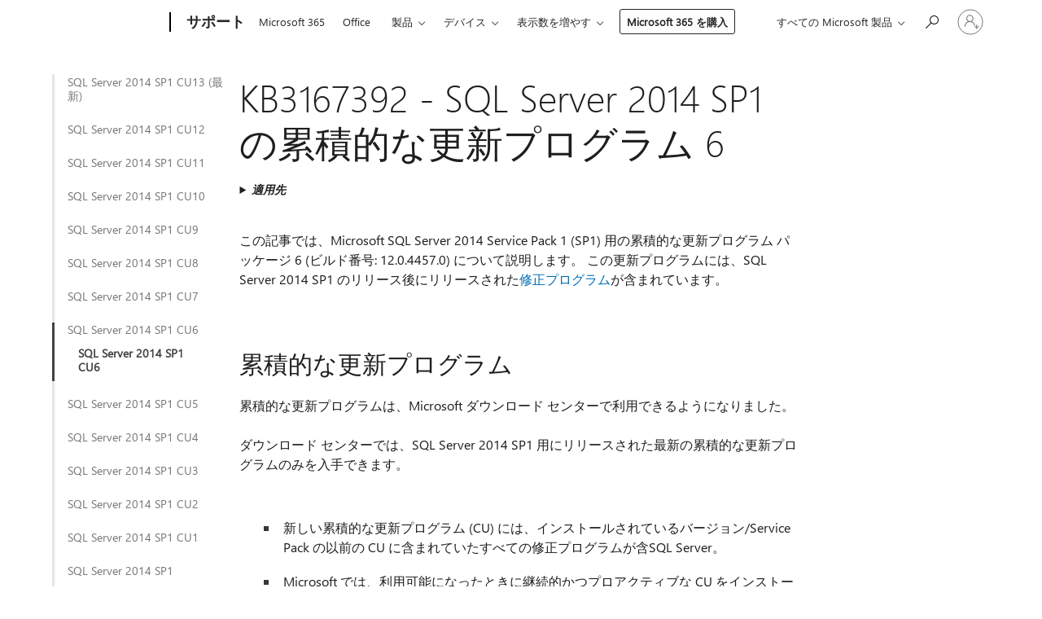

--- FILE ---
content_type: text/html; charset=utf-8
request_url: https://support.microsoft.com/ja-jp/topic/kb3167392-sql-server-2014-sp1-%E3%81%AE%E7%B4%AF%E7%A9%8D%E7%9A%84%E3%81%AA%E6%9B%B4%E6%96%B0%E3%83%97%E3%83%AD%E3%82%B0%E3%83%A9%E3%83%A0-6-ef135771-de06-4325-cd98-61e948ea5718
body_size: 495159
content:

<!DOCTYPE html>
<html lang="ja-JP" dir="ltr">
<head>
	<meta charset="utf-8" />
	<meta name="viewport" content="width=device-width, initial-scale=1.0" />
	<title>KB3167392 - SQL Server 2014 SP1 &#x306E;&#x7D2F;&#x7A4D;&#x7684;&#x306A;&#x66F4;&#x65B0;&#x30D7;&#x30ED;&#x30B0;&#x30E9;&#x30E0; 6 - Microsoft &#x30B5;&#x30DD;&#x30FC;&#x30C8;</title>
	
	
		<link rel="canonical" href="https://support.microsoft.com/ja-jp/topic/kb3167392-sql-server-2014-sp1-%E3%81%AE%E7%B4%AF%E7%A9%8D%E7%9A%84%E3%81%AA%E6%9B%B4%E6%96%B0%E3%83%97%E3%83%AD%E3%82%B0%E3%83%A9%E3%83%A0-6-ef135771-de06-4325-cd98-61e948ea5718" />

			<link rel="alternate" hreflang="ar-SA" href="https://support.microsoft.com/ar-sa/topic/kb3167392-%D8%A7%D9%84%D8%AA%D8%AD%D8%AF%D9%8A%D8%AB-%D8%A7%D9%84%D8%AA%D8%B1%D8%A7%D9%83%D9%85%D9%8A-6-sql-server-2014-sp1-ef135771-de06-4325-cd98-61e948ea5718" />
			<link rel="alternate" hreflang="bg-BG" href="https://support.microsoft.com/bg-bg/topic/kb3167392-%D0%BA%D1%83%D0%BC%D1%83%D0%BB%D0%B0%D1%82%D0%B8%D0%B2%D0%BD%D0%B0-%D0%B0%D0%BA%D1%82%D1%83%D0%B0%D0%BB%D0%B8%D0%B7%D0%B0%D1%86%D0%B8%D1%8F-6-%D0%B7%D0%B0-sql-server-2014-sp1-ef135771-de06-4325-cd98-61e948ea5718" />
			<link rel="alternate" hreflang="cs-CZ" href="https://support.microsoft.com/cs-cz/topic/kb3167392-kumulativn%C3%AD-aktualizace-6-pro-sql-server-2014-sp1-ef135771-de06-4325-cd98-61e948ea5718" />
			<link rel="alternate" hreflang="da-DK" href="https://support.microsoft.com/da-dk/topic/kb3167392-samlet-opdatering-6-til-sql-server-2014-sp1-ef135771-de06-4325-cd98-61e948ea5718" />
			<link rel="alternate" hreflang="de-DE" href="https://support.microsoft.com/de-de/topic/kb3167392-kumulatives-update-6-f%C3%BCr-sql-server-2014-sp1-ef135771-de06-4325-cd98-61e948ea5718" />
			<link rel="alternate" hreflang="el-GR" href="https://support.microsoft.com/el-gr/topic/kb3167392-%CF%83%CF%85%CE%B3%CE%BA%CE%B5%CE%BD%CF%84%CF%81%CF%89%CF%84%CE%B9%CE%BA%CE%AE-%CE%B5%CE%BD%CE%B7%CE%BC%CE%AD%CF%81%CF%89%CF%83%CE%B7-6-%CE%B3%CE%B9%CE%B1-sql-server-2014-sp1-ef135771-de06-4325-cd98-61e948ea5718" />
			<link rel="alternate" hreflang="en-AU" href="https://support.microsoft.com/en-au/topic/kb3167392-cumulative-update-6-for-sql-server-2014-sp1-ef135771-de06-4325-cd98-61e948ea5718" />
			<link rel="alternate" hreflang="en-GB" href="https://support.microsoft.com/en-gb/topic/kb3167392-cumulative-update-6-for-sql-server-2014-sp1-ef135771-de06-4325-cd98-61e948ea5718" />
			<link rel="alternate" hreflang="en-US" href="https://support.microsoft.com/en-us/topic/kb3167392-cumulative-update-6-for-sql-server-2014-sp1-ef135771-de06-4325-cd98-61e948ea5718" />
			<link rel="alternate" hreflang="es-ES" href="https://support.microsoft.com/es-es/topic/kb3167392-actualizaci%C3%B3n-acumulativa-6-para-sql-server-2014-sp1-ef135771-de06-4325-cd98-61e948ea5718" />
			<link rel="alternate" hreflang="et-EE" href="https://support.microsoft.com/et-ee/topic/sql-serveri-2014-sp1-koondv%C3%A4rskenduse-6-ef135771-de06-4325-cd98-61e948ea5718" />
			<link rel="alternate" hreflang="fr-FR" href="https://support.microsoft.com/fr-fr/topic/kb3167392-mise-%C3%A0-jour-cumulative-6-pour-sql-server-2014-sp1-ef135771-de06-4325-cd98-61e948ea5718" />
			<link rel="alternate" hreflang="he-IL" href="https://support.microsoft.com/he-il/topic/kb3167392-%D7%A2%D7%93%D7%9B%D7%95%D7%9F-%D7%9E%D7%A6%D7%98%D7%91%D7%A8-6-%D7%A2%D7%91%D7%95%D7%A8-sql-server-2014-sp1-ef135771-de06-4325-cd98-61e948ea5718" />
			<link rel="alternate" hreflang="hr-HR" href="https://support.microsoft.com/hr-hr/topic/kb3167392-kumulativno-a%C5%BEuriranje-6-za-sql-server-2014-sp1-ef135771-de06-4325-cd98-61e948ea5718" />
			<link rel="alternate" hreflang="hu-HU" href="https://support.microsoft.com/hu-hu/topic/kb3167392-6-kumulat%C3%ADv-friss%C3%ADt%C3%A9s-a-2014-sp1-sql-server-hez-ef135771-de06-4325-cd98-61e948ea5718" />
			<link rel="alternate" hreflang="id-ID" href="https://support.microsoft.com/id-id/topic/kb3167392-pembaruan-kumulatif-6-untuk-sql-server-2014-sp1-ef135771-de06-4325-cd98-61e948ea5718" />
			<link rel="alternate" hreflang="it-IT" href="https://support.microsoft.com/it-it/topic/kb3167392-aggiornamento-cumulativo-6-per-sql-server-2014-sp1-ef135771-de06-4325-cd98-61e948ea5718" />
			<link rel="alternate" hreflang="ja-JP" href="https://support.microsoft.com/ja-jp/topic/kb3167392-sql-server-2014-sp1-%E3%81%AE%E7%B4%AF%E7%A9%8D%E7%9A%84%E3%81%AA%E6%9B%B4%E6%96%B0%E3%83%97%E3%83%AD%E3%82%B0%E3%83%A9%E3%83%A0-6-ef135771-de06-4325-cd98-61e948ea5718" />
			<link rel="alternate" hreflang="ko-KR" href="https://support.microsoft.com/ko-kr/topic/kb3167392-sql-server-2014-sp1%EC%9D%98-%EB%88%84%EC%A0%81-%EC%97%85%EB%8D%B0%EC%9D%B4%ED%8A%B8-6-ef135771-de06-4325-cd98-61e948ea5718" />
			<link rel="alternate" hreflang="lt-LT" href="https://support.microsoft.com/lt-lt/topic/kaupiamasis-naujinimas-6-sql-server-2014-sp1-ef135771-de06-4325-cd98-61e948ea5718" />
			<link rel="alternate" hreflang="lv-LV" href="https://support.microsoft.com/lv-lv/topic/kumulat%C4%ABvais-atjaunin%C4%81jums-6-sql-server-2014-sp1-ef135771-de06-4325-cd98-61e948ea5718" />
			<link rel="alternate" hreflang="nb-NO" href="https://support.microsoft.com/nb-no/topic/samleoppdatering-6-for-sql-server-2014-sp1-ef135771-de06-4325-cd98-61e948ea5718" />
			<link rel="alternate" hreflang="nl-NL" href="https://support.microsoft.com/nl-nl/topic/kb3167392-cumulatieve-update-6-voor-sql-server-2014-sp1-ef135771-de06-4325-cd98-61e948ea5718" />
			<link rel="alternate" hreflang="pl-PL" href="https://support.microsoft.com/pl-pl/topic/kb3167392-aktualizacja-zbiorcza-6-dla-sql-server-2014-z-dodatkiem-sp1-ef135771-de06-4325-cd98-61e948ea5718" />
			<link rel="alternate" hreflang="pt-BR" href="https://support.microsoft.com/pt-br/topic/kb3167392-atualiza%C3%A7%C3%A3o-cumulativa-6-para-sql-server-2014-sp1-ef135771-de06-4325-cd98-61e948ea5718" />
			<link rel="alternate" hreflang="pt-PT" href="https://support.microsoft.com/pt-pt/topic/kb3167392-atualiza%C3%A7%C3%A3o-cumulativa-6-para-sql-server-2014-sp1-ef135771-de06-4325-cd98-61e948ea5718" />
			<link rel="alternate" hreflang="ro-RO" href="https://support.microsoft.com/ro-ro/topic/kb3167392-actualizarea-cumulativ%C4%83-6-pentru-sql-server-2014-sp1-ef135771-de06-4325-cd98-61e948ea5718" />
			<link rel="alternate" hreflang="ru-RU" href="https://support.microsoft.com/ru-ru/topic/kb3167392-%D0%BD%D0%B0%D0%BA%D0%BE%D0%BF%D0%B8%D1%82%D0%B5%D0%BB%D1%8C%D0%BD%D0%BE%D0%B5-%D0%BE%D0%B1%D0%BD%D0%BE%D0%B2%D0%BB%D0%B5%D0%BD%D0%B8%D0%B5-6-%D0%B4%D0%BB%D1%8F-sql-server-2014-%D1%81-%D0%BF%D0%B0%D0%BA%D0%B5%D1%82%D0%BE%D0%BC-%D0%BE%D0%B1%D0%BD%D0%BE%D0%B2%D0%BB%D0%B5%D0%BD%D0%B8%D1%8F-1-sp1-ef135771-de06-4325-cd98-61e948ea5718" />
			<link rel="alternate" hreflang="sk-SK" href="https://support.microsoft.com/sk-sk/topic/kb3167392-kumulat%C3%ADvna-aktualiz%C3%A1cia-6-pre-sql-server-2014-sp1-ef135771-de06-4325-cd98-61e948ea5718" />
			<link rel="alternate" hreflang="sr-Latn-RS" href="https://support.microsoft.com/sr-latn-rs/topic/kb3167392-kumulativna-ispravka-6-za-sql-server-2014-sp1-ef135771-de06-4325-cd98-61e948ea5718" />
			<link rel="alternate" hreflang="sv-SE" href="https://support.microsoft.com/sv-se/topic/kumulativ-uppdatering-6-f%C3%B6r-sql-server-2014-sp1-ef135771-de06-4325-cd98-61e948ea5718" />
			<link rel="alternate" hreflang="th-TH" href="https://support.microsoft.com/th-th/topic/kb3167392-%E0%B8%81%E0%B8%B2%E0%B8%A3%E0%B8%AD%E0%B8%B1%E0%B8%9B%E0%B9%80%E0%B8%94%E0%B8%95%E0%B8%AA%E0%B8%B0%E0%B8%AA%E0%B8%A1-6-%E0%B8%AA%E0%B9%8D%E0%B8%B2%E0%B8%AB%E0%B8%A3%E0%B8%B1%E0%B8%9A-sql-server-2014-sp1-ef135771-de06-4325-cd98-61e948ea5718" />
			<link rel="alternate" hreflang="tr-TR" href="https://support.microsoft.com/tr-tr/topic/kb3167392-sql-server-2014-sp1-i%C3%A7in-toplu-g%C3%BCncelle%C5%9Ftirme-6-ef135771-de06-4325-cd98-61e948ea5718" />
			<link rel="alternate" hreflang="uk-UA" href="https://support.microsoft.com/uk-ua/topic/kb3167392-%D1%81%D1%83%D0%BA%D1%83%D0%BF%D0%BD%D0%B8%D0%B9-%D0%BF%D0%B0%D0%BA%D0%B5%D1%82-%D0%BE%D0%BD%D0%BE%D0%B2%D0%BB%D0%B5%D0%BD%D1%8C-6-%D0%B4%D0%BB%D1%8F-sql-server-2014-%D1%96%D0%B7-%D0%BF%D0%B0%D0%BA%D0%B5%D1%82%D0%BE%D0%BC-%D0%BE%D0%BD%D0%BE%D0%B2%D0%BB%D0%B5%D0%BD%D1%8C-1-sp1-ef135771-de06-4325-cd98-61e948ea5718" />
			<link rel="alternate" hreflang="vi-VN" href="https://support.microsoft.com/vi-vn/topic/kb3167392-b%E1%BA%A3n-c%E1%BA%ADp-nh%E1%BA%ADt-t%C3%ADch-l%C5%A9y-6-cho-sql-server-2014-sp1-ef135771-de06-4325-cd98-61e948ea5718" />
			<link rel="alternate" hreflang="zh-CN" href="https://support.microsoft.com/zh-cn/topic/kb3167392-sql-server-2014-sp1-%E7%9A%84%E7%B4%AF%E7%A7%AF%E6%9B%B4%E6%96%B0-6-ef135771-de06-4325-cd98-61e948ea5718" />
			<link rel="alternate" hreflang="zh-HK" href="https://support.microsoft.com/zh-hk/topic/kb3167392-sql-server-2014-sp1-%E7%9A%84%E7%B4%AF%E7%A9%8D%E6%9B%B4%E6%96%B0-6-ef135771-de06-4325-cd98-61e948ea5718" />
			<link rel="alternate" hreflang="zh-TW" href="https://support.microsoft.com/zh-tw/topic/kb3167392-sql-server-2014-sp1-%E7%9A%84%E7%B4%AF%E7%A9%8D%E6%9B%B4%E6%96%B0-6-ef135771-de06-4325-cd98-61e948ea5718" />
	<meta name="awa-articleGuid" content="ef135771-de06-4325-cd98-61e948ea5718" />
	
	<meta name="description" content="SQL Server 2014 SP1 &#x306E;&#x7D2F;&#x7A4D;&#x7684;&#x306A;&#x66F4;&#x65B0;&#x30D7;&#x30ED;&#x30B0;&#x30E9;&#x30E0; 6 &#x306B;&#x3064;&#x3044;&#x3066;&#x8AAC;&#x660E;&#x3057;&#x307E;&#x3059;&#x3002;" />
	<meta name="firstPublishedDate" content="2017-04-18" />
	<meta name="lastPublishedDate" content="2024-11-12" />
	<meta name="commitId" content="5fb5f5f058688f5fc22de347876f19552275928d" />
	<meta name="schemaName" content="ARTICLE" />
	<meta name="awa-schemaName" content="ARTICLE" />

	
	
	
	<meta name="search.contenttype" content="Update" />
	
	<meta name="search.description" content="SQL Server 2014 SP1 &#x306E;&#x7D2F;&#x7A4D;&#x7684;&#x306A;&#x66F4;&#x65B0;&#x30D7;&#x30ED;&#x30B0;&#x30E9;&#x30E0; 6 &#x306B;&#x3064;&#x3044;&#x3066;&#x8AAC;&#x660E;&#x3057;&#x307E;&#x3059;&#x3002;" />
	<meta name="search.IsOfficeDoc" content="true" />
	
	
	
	
	<meta name="search.products" content="a750c815-add2-aa4c-10d8-9a590e25db44,eda9b8e5-c425-2e59-05cb-ca34298d7a9a,f17210b3-09b3-cdc9-df0f-c8ccb410b2db,66388793-df89-5e8d-e708-81dd0e22e49a,b5824c3e-61c0-e8b0-fad7-ced73606fc1a,201f3511-9e97-9a80-98ab-e682fcb2c922" />
	
	
	
	<meta name="search.mkt" content="ja-JP" />

	<meta name="ms.product" content="a750c815-add2-aa4c-10d8-9a590e25db44,eda9b8e5-c425-2e59-05cb-ca34298d7a9a,f17210b3-09b3-cdc9-df0f-c8ccb410b2db,66388793-df89-5e8d-e708-81dd0e22e49a,b5824c3e-61c0-e8b0-fad7-ced73606fc1a,201f3511-9e97-9a80-98ab-e682fcb2c922" />
	<meta name="ms.productName" content="SQL Server 2014 Developer,SQL Server 2014 Enterprise,SQL Server 2014 Express,SQL Server 2014 Standard,SQL Server 2014 Web,SQL Server 2014 Business Intelligence" />
	<meta name="ms.lang" content="ja" />
	<meta name="ms.loc" content="JP" />
	<meta name="ms.ocpub.assetID" content="ef135771-de06-4325-cd98-61e948ea5718" />

	<meta name="awa-kb_id" content="3167392" />
	<meta name="awa-isContactUsAllowed" content="false" />
	<meta name="awa-asst" content="ef135771-de06-4325-cd98-61e948ea5718" />
	<meta name="awa-pageType" content="Article" />
	



	


<meta name="awa-env" content="Production" />
<meta name="awa-market" content="ja-JP" />
<meta name="awa-contentlang" content="ja" />
<meta name="awa-userFlightingId" content="a9e7a052-35b1-4c5a-9ba7-66066704089c" />
<meta name="awa-expid" content="P-R-1753027-1-1;P-R-1087983-1-1;P-E-1693585-2-3;P-E-1661482-C1-3;P-E-1660511-C1-3;P-E-1656596-2-5;P-E-1551018-C1-8;P-E-1585233-2-3;P-E-1570667-2-4;P-E-1560750-2-7;P-E-1554013-C1-6;P-E-1536917-2-5;P-E-1526785-2-5;P-E-1260007-C1-3;P-E-1046152-2-3;P-R-1545158-1-4;P-R-1426254-2-6;P-R-1392118-1-2;P-R-1245128-2-4;P-R-1235984-2-3;P-R-1211158-1-4;P-R-1150391-2-8;P-R-1150395-2-8;P-R-1150399-2-8;P-R-1150396-2-8;P-R-1150394-2-8;P-R-1150390-2-8;P-R-1150386-2-8;P-R-1146801-1-11;P-R-1141562-1-2;P-R-1141283-2-9;P-R-1136354-6-7;P-R-1119659-1-16;P-R-1119437-1-17;P-R-1116805-2-18;P-R-1116803-2-20;P-R-1114100-1-2;P-R-1100996-2-14;P-R-1096341-2-6;P-R-1088825-2-10;P-R-1089468-1-2;P-R-1085248-1-2;P-R-1072011-12-8;P-R-1033854-4-6;P-R-1029969-4-4;P-R-1020735-5-10;P-R-1018544-4-7;P-R-1009708-2-9;P-R-1005895-2-11;P-R-113175-4-7;P-R-113174-1-2;P-R-110379-1-7;P-R-107838-1-7;P-R-106524-1-3;P-R-103787-2-5;P-R-101783-1-2;P-R-97577-1-5;P-R-97457-1-10;P-R-94390-1-2;P-R-94360-10-25;P-R-93416-1-3;P-R-90963-2-2;P-R-88443-1-3;P-R-85265-6-8;P-R-73296-2-15" />
<meta name="awa-irisId" />
<meta name="awa-origindatacenter" content="East US" />
<meta name="awa-variationid" content="ECS" />
<meta name="awa-prdct" content="office.com" />
<meta name="awa-stv" content="3.0.0-09ad8533cf0040dbd4a6c9c70c9689a2411c6a65&#x2B;09ad8533cf0040dbd4a6c9c70c9689a2411c6a65" />


 
	<meta name="awa-title" content="KB3167392 - SQL Server 2014 SP1 &#x306E;&#x7D2F;&#x7A4D;&#x7684;&#x306A;&#x66F4;&#x65B0;&#x30D7;&#x30ED;&#x30B0;&#x30E9;&#x30E0; 6 - Microsoft &#x30B5;&#x30DD;&#x30FC;&#x30C8;" />
	
	<meta name="awa-selfHelpExp" content="railbanner_business" />
	<meta name="awa-dataBoundary" content="WW" />

	<link rel="stylesheet" href="/css/fonts/site-fonts.css?v=XWcxZPSEmN3tnHWAVMOFsAlPJq7aug49fUGb8saTNjw" />
	<link rel="stylesheet" href="/css/glyphs/glyphs.css?v=VOnvhT441Pay0WAKH5gdcXXigXpiuNbaQcI9DgXyoDE" />

	

    <link rel="dns-prefetch" href="https://aadcdn.msftauth.net" />
    <link rel="preconnect" href="https://aadcdn.msftauth.net" crossorigin=&quot;anonymous&quot; />
    <link rel="dns-prefetch" href="https://browser.events.data.microsoft.com" />
    <link rel="preconnect" href="https://browser.events.data.microsoft.com" crossorigin=&quot;anonymous&quot; />
    <link rel="dns-prefetch" href="https://c.s-microsoft.com" />
    <link rel="preconnect" href="https://c.s-microsoft.com" crossorigin=&quot;anonymous&quot; />
    <link rel="dns-prefetch" href="https://img-prod-cms-rt-microsoft-com.akamaized.net" />
    <link rel="preconnect" href="https://img-prod-cms-rt-microsoft-com.akamaized.net" crossorigin=&quot;anonymous&quot; />
    <link rel="dns-prefetch" href="https://js.monitor.azure.com" />
    <link rel="preconnect" href="https://js.monitor.azure.com" crossorigin=&quot;anonymous&quot; />
    <link rel="dns-prefetch" href="https://logincdn.msauth.net" />
    <link rel="preconnect" href="https://logincdn.msauth.net" crossorigin=&quot;anonymous&quot; />
    <link rel="dns-prefetch" href="https://mem.gfx.ms" />
    <link rel="preconnect" href="https://mem.gfx.ms" crossorigin=&quot;anonymous&quot; />
    <link rel="dns-prefetch" href="https://www.microsoft.com" />
    <link rel="preconnect" href="https://www.microsoft.com" crossorigin=&quot;anonymous&quot; />


	<link rel="stylesheet" href="/css/Article/article.css?v=0L89BVeP4I_vlf3G71MrPYAXM1CtRPw6ZcJwIduUvCA" />
	
	<link rel="stylesheet" href="/css/SearchBox/search-box.css?v=bybwzGBajHicVXspVs540UfV0swW0vCbOmBjBryj9N4" />
	<link rel="stylesheet" href="/css/sitewide/articleCss-overwrite.css?v=D0lQRoIlvFHSQBRTb-gAQ5KkFe8B8NuSoliBjnT5xZ4" />
	
	
	<link rel="stylesheet" href="/css/MeControlCallout/teaching-callout.css?v=690pjf05o15fVEafEpUwgaF8vqVfOkp5wP1Jl9gE99U" />
	
	<noscript>
		<link rel="stylesheet" href="/css/Article/article.noscript.css?v=88-vV8vIkcKpimEKjULkqpt8CxdXf5avAeGxsHgVOO0" />
	</noscript>

	<link rel="stylesheet" href="/css/promotionbanner/promotion-banner.css?v=cAmflE3c6Gw7niTOiMPEie9MY87yDE2mSl3DO7_jZRI" media="none" onload="this.media=&#x27;all&#x27;" /><noscript><link href="/css/promotionbanner/promotion-banner.css?v=cAmflE3c6Gw7niTOiMPEie9MY87yDE2mSl3DO7_jZRI" rel="stylesheet"></noscript>
	
	<link rel="stylesheet" href="/css/ArticleSupportBridge/article-support-bridge.css?v=R_P0TJvD9HoRHQBEdvBR1WhNn7dSbvOYWmVA9taxbpM" media="none" onload="this.media=&#x27;all&#x27;" /><noscript><link href="/css/ArticleSupportBridge/article-support-bridge.css?v=R_P0TJvD9HoRHQBEdvBR1WhNn7dSbvOYWmVA9taxbpM" rel="stylesheet"></noscript>
	<link rel="stylesheet" href="/css/StickyFeedback/sticky-feedback.css?v=cMfNdAUue7NxZUj3dIt_v5DIuzmw9ohJW109iXQpWnI" media="none" onload="this.media=&#x27;all&#x27;" /><noscript><link href="/css/StickyFeedback/sticky-feedback.css?v=cMfNdAUue7NxZUj3dIt_v5DIuzmw9ohJW109iXQpWnI" rel="stylesheet"></noscript>
	<link rel="stylesheet" href="/css/feedback/feedback.css?v=Rkcw_yfLWOMtOcWOljMOiZgymMcrG0GDpo4Lf-TUzPo" media="none" onload="this.media=&#x27;all&#x27;" /><noscript><link href="/css/feedback/feedback.css?v=Rkcw_yfLWOMtOcWOljMOiZgymMcrG0GDpo4Lf-TUzPo" rel="stylesheet"></noscript>
	
	

	<link rel="apple-touch-icon" sizes="180x180" href="/apple-touch-icon.png">
<link rel="icon" type="image/png" sizes="32x32" href="/favicon-32x32.png">
<link rel="icon" type="image/png" sizes="16x16" href="/favicon-16x16.png">


	
        <link rel="stylesheet" href="https://www.microsoft.com/onerfstatics/marketingsites-wcus-prod/japanese/shell/_scrf/css/themes=default.device=uplevel_web_pc/63-57d110/c9-be0100/a6-e969ef/43-9f2e7c/82-8b5456/a0-5d3913/4f-460e79/ae-f1ac0c?ver=2.0&amp;_cf=02242021_3231" type="text/css" media="all" />
    

	
		<link rel="stylesheet" href="/css/Article/left-nav.css?v=P4vuAkZCGQgjSSlYzU6z5FtdGykZHjeUthqLptyBPAk" />
		<link rel="stylesheet" href="/css/Article/multimedia-left-nav.css?v=WGrcIW6Ipz_Jwu3mzb5TNSNkonDhTQVz3J1KqMCSw9E" />
	
	
	<script type="text/javascript">
		var OOGlobal = {
			BaseDomain: location.protocol + "//" + location.host,
			Culture: "ja-JP",
			Language: "ja",
			LCID: "1041",
			IsAuthenticated: "False",
			WebAppUrl: "https://office.com/start",
			GUID: "ef135771-de06-4325-cd98-61e948ea5718",
			Platform: navigator.platform,
			MixOembedUrl: "https://mix.office.com/oembed/",
			MixWatchUrl: "https://mix.office.com/watch/"
		};
	</script>

	
		


<script type="text/javascript">
	(function () {
		var creativeReady = false;
		var isSilentSignInComplete = false;
		var authInfo = {
			authType: "None",
			puid: "",
			tenantId: "",
			isAdult: true
			};

		var renderPromotion = function (dataBoundary) {
			if (creativeReady && isSilentSignInComplete) {
				window.UcsCreative.renderTemplate({
					partnerId: "7bb7e07d-3e57-4ee3-b78f-26a4292b841a",
					shouldSetUcsMuid: true,
					dataBoundary: dataBoundary,
					attributes: {
						placement: "88000534",
						locale: "ja-jp",
						country: "jp",
						scs_ecsFlightId: "P-R-1753027-1;P-R-1087983-1;P-E-1693585-2;P-E-1661482-C1;P-E-1660511-C1;P-E-1656596-2;P-E-1551018-C1;P-E-1585233-2;P-E-1570667-2;P-E-1560750-2;P-E-1554013-C1;P-E-1536917-2;P-E-1526785-2;P-E-1260007-C1;P-E-1046152-2;P-R-1545158-1;P-R-1426254-2;P-R-1392118-1;P-R-1245128-2;P-R-1235984-2;P-R-1211158-1;P-R-1150391-2;P-R-1150395-2;P-R-1150399-2;P-R-1150396-2;P-R-1150394-2;P-R-1150390-2;P-R-1150386-2;P-R-1146801-1;P-R-1141562-1;P-R-1141283-2;P-R-1136354-6;P-R-1119659-1;P-R-1119437-1;P-R-1116805-2;P-R-1116803-2;P-R-1114100-1;P-R-1100996-2;P-R-1096341-2;P-R-1088825-2;P-R-1089468-1;P-R-1085248-1;P-R-1072011-12;P-R-1033854-4;P-R-1029969-4;P-R-1020735-5;P-R-1018544-4;P-R-1009708-2;P-R-1005895-2;P-R-113175-4;P-R-113174-1;P-R-110379-1;P-R-107838-1;P-R-106524-1;P-R-103787-2;P-R-101783-1;P-R-97577-1;P-R-97457-1;P-R-94390-1;P-R-94360-10;P-R-93416-1;P-R-90963-2;P-R-88443-1;P-R-85265-6;P-R-73296-2",
						SCS_promotionCategory: "uhfbuybutton;railbanner_business",
						articleType: "railbanner_business",
						operatingSystem: "Mac",
						authType: authInfo.authType,
						PUID: authInfo.puid,
						TenantId: authInfo.tenantId,
                        TOPT: "",
                        AdditionalBannerId: "ucsRailInlineContainer",
					}
				});
			}
		};

		window.document.addEventListener('ucsCreativeRendered', function () {
			if (typeof window.initPromotionLogger !== 'undefined') {
				window.initPromotionLogger();
			}
		});

		window.document.addEventListener('ucsCreativeReady', function () {
			creativeReady = true;
			renderPromotion("WW");
		});

		if (!isSilentSignInComplete) {
			window.document.addEventListener('silentSignInComplete', function (event) {
				if (event.detail && event.detail.puid) {
					authInfo.isAdult = event.detail.isAdult;
					authInfo.authType = event.detail.authType;
					authInfo.puid = event.detail.puid;
					authInfo.tenantId = event.detail.account.tenantId;
				}

				isSilentSignInComplete = true;
				renderPromotion(event.detail.dataBoundary);
			});
		}
	})();
</script>

<script type="text/javascript" defer src="/lib/ucs/dist/ucsCreativeService.js?v=RNwXI4r6IRH1mrd2dPPGZEYOQnUcs8HAddnyceXlw88"></script>
	

	<script>
		if (window.location.search) {
			var params = new URLSearchParams(window.location.search);
			if (params.has('action') && params.get('action') === 'download'){
				params.delete('action');
			}

			history.replaceState({}, '', window.location.pathname + (params.toString() ? '?' + params.toString() : ''));
		}
	</script>


</head>
<body class="supCont ocArticle">
	<div id="ocBodyWrapper">
		
		

<div class="supLeftNavMobileView" dir="ltr">
	<div class="supLeftNavMobileViewHeader">
		<div class="supLeftNavMobileViewHeaderTitle" role="heading" aria-level="2">関連トピック</div>
		<div class="supLeftNavMobileViewCloseButton">
			<a href="javascript:" class="supLeftNavMobileViewClose" ms.interactiontype="11" data-bi-bhvr="HIDE" data-bi-area="Banner" ms.pgarea="leftnav" role="button" aria-label="閉じる">&times;</a>
		</div>
	</div>
	
	<div class="supLeftNavMobileViewContent grd" role="complementary" aria-label="関連するリンク" ms.pgarea="leftnav" data-bi-area="leftnav">
		

			<div class="supLeftNavCategory">
				<div class="supLeftNavCategoryTitle">
					<a class="supLeftNavLink" data-bi-slot="1" href="/ja-jp/help/4019099">SQL Server 2014 SP1 CU13 (&#x6700;&#x65B0;)</a>
				</div>
				<ul class="supLeftNavArticles">
							<li class="supLeftNavArticle">
								<a class="supLeftNavLink" data-bi-slot="2" href="/ja-jp/help/4019099">SQL Server 2014 SP1 CU13 (&#x6700;&#x65B0;)</a>
							</li>
				</ul>
			</div>
			<div class="supLeftNavCategory">
				<div class="supLeftNavCategoryTitle">
					<a class="supLeftNavLink" data-bi-slot="2" href="/ja-jp/help/4017793">SQL Server 2014 SP1 CU12</a>
				</div>
				<ul class="supLeftNavArticles">
							<li class="supLeftNavArticle">
								<a class="supLeftNavLink" data-bi-slot="3" href="/ja-jp/help/4017793">SQL Server 2014 SP1 CU12</a>
							</li>
				</ul>
			</div>
			<div class="supLeftNavCategory">
				<div class="supLeftNavCategoryTitle">
					<a class="supLeftNavLink" data-bi-slot="3" href="/ja-jp/help/4010392">SQL Server 2014 SP1 CU11</a>
				</div>
				<ul class="supLeftNavArticles">
							<li class="supLeftNavArticle">
								<a class="supLeftNavLink" data-bi-slot="4" href="/ja-jp/help/4010392">SQL Server 2014 SP1 CU11</a>
							</li>
				</ul>
			</div>
			<div class="supLeftNavCategory">
				<div class="supLeftNavCategoryTitle">
					<a class="supLeftNavLink" data-bi-slot="4" href="/ja-jp/help/3204399">SQL Server 2014 SP1 CU10</a>
				</div>
				<ul class="supLeftNavArticles">
							<li class="supLeftNavArticle">
								<a class="supLeftNavLink" data-bi-slot="5" href="/ja-jp/help/3204399">SQL Server 2014 SP1 CU10</a>
							</li>
				</ul>
			</div>
			<div class="supLeftNavCategory">
				<div class="supLeftNavCategoryTitle">
					<a class="supLeftNavLink" data-bi-slot="5" href="/ja-jp/help/3186964">SQL Server 2014 SP1 CU9</a>
				</div>
				<ul class="supLeftNavArticles">
							<li class="supLeftNavArticle">
								<a class="supLeftNavLink" data-bi-slot="6" href="/ja-jp/help/3186964">SQL Server 2014 SP1 CU9</a>
							</li>
				</ul>
			</div>
			<div class="supLeftNavCategory">
				<div class="supLeftNavCategoryTitle">
					<a class="supLeftNavLink" data-bi-slot="6" href="/ja-jp/help/3174038">SQL Server 2014 SP1 CU8</a>
				</div>
				<ul class="supLeftNavArticles">
							<li class="supLeftNavArticle">
								<a class="supLeftNavLink" data-bi-slot="7" href="/ja-jp/help/3174038">SQL Server 2014 SP1 CU8</a>
							</li>
				</ul>
			</div>
			<div class="supLeftNavCategory">
				<div class="supLeftNavCategoryTitle">
					<a class="supLeftNavLink" data-bi-slot="7" href="/ja-jp/help/3162659">SQL Server 2014 SP1 CU7</a>
				</div>
				<ul class="supLeftNavArticles">
							<li class="supLeftNavArticle">
								<a class="supLeftNavLink" data-bi-slot="8" href="/ja-jp/help/3162659">SQL Server 2014 SP1 CU7</a>
							</li>
				</ul>
			</div>
			<div class="supLeftNavCategory supLeftNavActiveCategory">
				<div class="supLeftNavCategoryTitle">
					<a class="supLeftNavLink" ms.interactiontype="11" data-bi-slot="8" href="/ja-jp/help/3167392">SQL Server 2014 SP1 CU6</a>
				</div>
				<ul class="supLeftNavArticles">
							<li class="supLeftNavArticle supLeftNavCurrentArticle">
								<a class="supLeftNavLink" data-bi-slot="9" aria-current="page" href="/ja-jp/help/3167392">SQL Server 2014 SP1 CU6</a>
							</li>
				</ul>
			</div>
			<div class="supLeftNavCategory">
				<div class="supLeftNavCategoryTitle">
					<a class="supLeftNavLink" data-bi-slot="9" href="/ja-jp/help/3130926">SQL Server 2014 SP1 CU5</a>
				</div>
				<ul class="supLeftNavArticles">
							<li class="supLeftNavArticle">
								<a class="supLeftNavLink" data-bi-slot="10" href="/ja-jp/help/3130926">SQL Server 2014 SP1 CU5</a>
							</li>
				</ul>
			</div>
			<div class="supLeftNavCategory">
				<div class="supLeftNavCategoryTitle">
					<a class="supLeftNavLink" data-bi-slot="10" href="/ja-jp/help/3106660">SQL Server 2014 SP1 CU4</a>
				</div>
				<ul class="supLeftNavArticles">
							<li class="supLeftNavArticle">
								<a class="supLeftNavLink" data-bi-slot="11" href="/ja-jp/help/3106660">SQL Server 2014 SP1 CU4</a>
							</li>
				</ul>
			</div>
			<div class="supLeftNavCategory">
				<div class="supLeftNavCategoryTitle">
					<a class="supLeftNavLink" data-bi-slot="11" href="/ja-jp/help/3094221">SQL Server 2014 SP1 CU3</a>
				</div>
				<ul class="supLeftNavArticles">
							<li class="supLeftNavArticle">
								<a class="supLeftNavLink" data-bi-slot="12" href="/ja-jp/help/3094221">SQL Server 2014 SP1 CU3</a>
							</li>
				</ul>
			</div>
			<div class="supLeftNavCategory">
				<div class="supLeftNavCategoryTitle">
					<a class="supLeftNavLink" data-bi-slot="12" href="/ja-jp/help/3075950">SQL Server 2014 SP1 CU2</a>
				</div>
				<ul class="supLeftNavArticles">
							<li class="supLeftNavArticle">
								<a class="supLeftNavLink" data-bi-slot="13" href="/ja-jp/help/3075950">SQL Server 2014 SP1 CU2</a>
							</li>
				</ul>
			</div>
			<div class="supLeftNavCategory">
				<div class="supLeftNavCategoryTitle">
					<a class="supLeftNavLink" data-bi-slot="13" href="/ja-jp/help/3067839">SQL Server 2014 SP1 CU1</a>
				</div>
				<ul class="supLeftNavArticles">
							<li class="supLeftNavArticle">
								<a class="supLeftNavLink" data-bi-slot="14" href="/ja-jp/help/3067839">SQL Server 2014 SP1 CU1</a>
							</li>
				</ul>
			</div>
			<div class="supLeftNavCategory">
				<div class="supLeftNavCategoryTitle">
					<a class="supLeftNavLink" data-bi-slot="14" href="/ja-jp/help/3058865">SQL Server 2014 SP1</a>
				</div>
				<ul class="supLeftNavArticles">
							<li class="supLeftNavArticle">
								<a class="supLeftNavLink" data-bi-slot="15" href="/ja-jp/help/3058865">SQL Server 2014 SP1</a>
							</li>
				</ul>
			</div>
			<div class="supLeftNavCategory">
				<div class="supLeftNavCategoryTitle">
					<a class="supLeftNavLink" data-bi-slot="15" href="/ja-jp/help/2936603">SQL Server 2014 &#x306E;&#x3059;&#x3079;&#x3066;&#x306E;&#x30D3;&#x30EB;&#x30C9;</a>
				</div>
				<ul class="supLeftNavArticles">
							<li class="supLeftNavArticle">
								<a class="supLeftNavLink" data-bi-slot="16" href="/ja-jp/help/2936603">SQL Server 2014 &#x306E;&#x3059;&#x3079;&#x3066;&#x306E;&#x30D3;&#x30EB;&#x30C9;</a>
							</li>
				</ul>
			</div>

	</div>
</div>
	

		<div class="ucsUhfContainer"></div>

		
            <div id="headerArea" class="uhf"  data-m='{"cN":"headerArea","cT":"Area_coreuiArea","id":"a1Body","sN":1,"aN":"Body"}'>
                <div id="headerRegion"      data-region-key="headerregion" data-m='{"cN":"headerRegion","cT":"Region_coreui-region","id":"r1a1","sN":1,"aN":"a1"}' >

    <div  id="headerUniversalHeader" data-m='{"cN":"headerUniversalHeader","cT":"Module_coreui-universalheader","id":"m1r1a1","sN":1,"aN":"r1a1"}'  data-module-id="Category|headerRegion|coreui-region|headerUniversalHeader|coreui-universalheader">
        






        <a id="uhfSkipToMain" class="m-skip-to-main" href="javascript:void(0)" data-href="#supArticleContent" tabindex="0" data-m='{"cN":"Skip to content_nonnav","id":"nn1m1r1a1","sN":1,"aN":"m1r1a1"}'>メイン コンテンツへスキップ</a>


<header class="c-uhfh context-uhf no-js c-sgl-stck c-category-header " itemscope="itemscope" data-header-footprint="/SMCConvergence/ContextualHeader-Site, fromService: True"   data-magict="true"   itemtype="http://schema.org/Organization">
    <div class="theme-light js-global-head f-closed  global-head-cont" data-m='{"cN":"Universal Header_cont","cT":"Container","id":"c2m1r1a1","sN":2,"aN":"m1r1a1"}'>
        <div class="c-uhfh-gcontainer-st">
            <button type="button" class="c-action-trigger c-glyph glyph-global-nav-button" aria-label="All Microsoft expand to see list of Microsoft products and services" initialState-label="All Microsoft expand to see list of Microsoft products and services" toggleState-label="Close All Microsoft list" aria-expanded="false" data-m='{"cN":"Mobile menu button_nonnav","id":"nn1c2m1r1a1","sN":1,"aN":"c2m1r1a1"}'></button>
            <button type="button" class="c-action-trigger c-glyph glyph-arrow-htmllegacy c-close-search" aria-label="検索を閉じる" aria-expanded="false" data-m='{"cN":"Close Search_nonnav","id":"nn2c2m1r1a1","sN":2,"aN":"c2m1r1a1"}'></button>
                    <a id="uhfLogo" class="c-logo c-sgl-stk-uhfLogo" itemprop="url" href="https://www.microsoft.com" aria-label="Microsoft" data-m='{"cN":"GlobalNav_Logo_cont","cT":"Container","id":"c3c2m1r1a1","sN":3,"aN":"c2m1r1a1"}'>
                        <img alt="" itemprop="logo" class="c-image" src="https://uhf.microsoft.com/images/microsoft/RE1Mu3b.png" role="presentation" aria-hidden="true" />
                        <span itemprop="name" role="presentation" aria-hidden="true">Microsoft</span>
                    </a>
            <div class="f-mobile-title">
                <button type="button" class="c-action-trigger c-glyph glyph-chevron-left" aria-label="メニュー オプションをさらに表示する" data-m='{"cN":"Mobile back button_nonnav","id":"nn4c2m1r1a1","sN":4,"aN":"c2m1r1a1"}'></button>
                <span data-global-title="Microsoft ホーム" class="js-mobile-title">サポート</span>
                <button type="button" class="c-action-trigger c-glyph glyph-chevron-right" aria-label="メニュー オプションをさらに表示する" data-m='{"cN":"Mobile forward button_nonnav","id":"nn5c2m1r1a1","sN":5,"aN":"c2m1r1a1"}'></button>
            </div>
                    <div class="c-show-pipe x-hidden-vp-mobile-st">
                        <a id="uhfCatLogo" class="c-logo c-cat-logo" href="https://support.microsoft.com/ja-jp" aria-label="サポート" itemprop="url" data-m='{"cN":"CatNav_サポート_nav","id":"n6c2m1r1a1","sN":6,"aN":"c2m1r1a1"}'>
                                <span>サポート</span>
                        </a>
                    </div>
                <div class="cat-logo-button-cont x-hidden">
                        <button type="button" id="uhfCatLogoButton" class="c-cat-logo-button x-hidden" aria-expanded="false" aria-label="サポート" data-m='{"cN":"サポート_nonnav","id":"nn7c2m1r1a1","sN":7,"aN":"c2m1r1a1"}'>
                            サポート
                        </button>
                </div>



                    <nav id="uhf-g-nav" aria-label="コンテキスト メニュー" class="c-uhfh-gnav" data-m='{"cN":"Category nav_cont","cT":"Container","id":"c8c2m1r1a1","sN":8,"aN":"c2m1r1a1"}'>
            <ul class="js-paddle-items">
                    <li class="single-link js-nav-menu x-hidden-none-mobile-vp uhf-menu-item">
                        <a class="c-uhf-nav-link" href="https://support.microsoft.com/ja-jp" data-m='{"cN":"CatNav_ホーム_nav","id":"n1c8c2m1r1a1","sN":1,"aN":"c8c2m1r1a1"}' > ホーム </a>
                    </li>
                                        <li class="single-link js-nav-menu uhf-menu-item">
                            <a id="c-shellmenu_0" class="c-uhf-nav-link" href="https://www.microsoft.com/microsoft-365?ocid=cmmttvzgpuy" data-m='{"id":"n2c8c2m1r1a1","sN":2,"aN":"c8c2m1r1a1"}'>Microsoft 365</a>
                        </li>
                        <li class="single-link js-nav-menu uhf-menu-item">
                            <a id="c-shellmenu_1" class="c-uhf-nav-link" href="https://www.microsoft.com/microsoft-365/microsoft-office?ocid=cmml7tr0rib" data-m='{"id":"n3c8c2m1r1a1","sN":3,"aN":"c8c2m1r1a1"}'>Office</a>
                        </li>
                        <li class="nested-menu uhf-menu-item">
                            <div class="c-uhf-menu js-nav-menu">
                                <button type="button" id="c-shellmenu_2"  aria-expanded="false" data-m='{"id":"nn4c8c2m1r1a1","sN":4,"aN":"c8c2m1r1a1"}'>製品</button>

                                <ul class="" data-class-idn="" aria-hidden="true" data-m='{"cT":"Container","id":"c5c8c2m1r1a1","sN":5,"aN":"c8c2m1r1a1"}'>
        <li class="js-nav-menu single-link" data-m='{"cT":"Container","id":"c1c5c8c2m1r1a1","sN":1,"aN":"c5c8c2m1r1a1"}'>
            <a id="c-shellmenu_3" class="js-subm-uhf-nav-link" href="https://support.microsoft.com/ja-jp/microsoft-365" data-m='{"id":"n1c1c5c8c2m1r1a1","sN":1,"aN":"c1c5c8c2m1r1a1"}'>Microsoft 365</a>
            
        </li>
        <li class="js-nav-menu single-link" data-m='{"cT":"Container","id":"c2c5c8c2m1r1a1","sN":2,"aN":"c5c8c2m1r1a1"}'>
            <a id="c-shellmenu_4" class="js-subm-uhf-nav-link" href="https://support.microsoft.com/ja-jp/outlook" data-m='{"id":"n1c2c5c8c2m1r1a1","sN":1,"aN":"c2c5c8c2m1r1a1"}'>Outlook</a>
            
        </li>
        <li class="js-nav-menu single-link" data-m='{"cT":"Container","id":"c3c5c8c2m1r1a1","sN":3,"aN":"c5c8c2m1r1a1"}'>
            <a id="c-shellmenu_5" class="js-subm-uhf-nav-link" href="https://support.microsoft.com/ja-jp/teams" data-m='{"id":"n1c3c5c8c2m1r1a1","sN":1,"aN":"c3c5c8c2m1r1a1"}'>Microsoft Teams</a>
            
        </li>
        <li class="js-nav-menu single-link" data-m='{"cT":"Container","id":"c4c5c8c2m1r1a1","sN":4,"aN":"c5c8c2m1r1a1"}'>
            <a id="c-shellmenu_6" class="js-subm-uhf-nav-link" href="https://support.microsoft.com/ja-jp/onedrive" data-m='{"id":"n1c4c5c8c2m1r1a1","sN":1,"aN":"c4c5c8c2m1r1a1"}'>OneDrive</a>
            
        </li>
        <li class="js-nav-menu single-link" data-m='{"cT":"Container","id":"c5c5c8c2m1r1a1","sN":5,"aN":"c5c8c2m1r1a1"}'>
            <a id="c-shellmenu_7" class="js-subm-uhf-nav-link" href="https://support.microsoft.com/ja-jp/microsoft-copilot" data-m='{"id":"n1c5c5c8c2m1r1a1","sN":1,"aN":"c5c5c8c2m1r1a1"}'>Microsoft Copilot</a>
            
        </li>
        <li class="js-nav-menu single-link" data-m='{"cT":"Container","id":"c6c5c8c2m1r1a1","sN":6,"aN":"c5c8c2m1r1a1"}'>
            <a id="c-shellmenu_8" class="js-subm-uhf-nav-link" href="https://support.microsoft.com/ja-jp/onenote" data-m='{"id":"n1c6c5c8c2m1r1a1","sN":1,"aN":"c6c5c8c2m1r1a1"}'>OneNote</a>
            
        </li>
        <li class="js-nav-menu single-link" data-m='{"cT":"Container","id":"c7c5c8c2m1r1a1","sN":7,"aN":"c5c8c2m1r1a1"}'>
            <a id="c-shellmenu_9" class="js-subm-uhf-nav-link" href="https://support.microsoft.com/ja-jp/windows" data-m='{"id":"n1c7c5c8c2m1r1a1","sN":1,"aN":"c7c5c8c2m1r1a1"}'>Windows</a>
            
        </li>
        <li class="js-nav-menu single-link" data-m='{"cT":"Container","id":"c8c5c8c2m1r1a1","sN":8,"aN":"c5c8c2m1r1a1"}'>
            <a id="c-shellmenu_10" class="js-subm-uhf-nav-link" href="https://support.microsoft.com/ja-jp/all-products" data-m='{"id":"n1c8c5c8c2m1r1a1","sN":1,"aN":"c8c5c8c2m1r1a1"}'>さらに表示...</a>
            
        </li>
                                                    
                                </ul>
                            </div>
                        </li>                        <li class="nested-menu uhf-menu-item">
                            <div class="c-uhf-menu js-nav-menu">
                                <button type="button" id="c-shellmenu_11"  aria-expanded="false" data-m='{"id":"nn6c8c2m1r1a1","sN":6,"aN":"c8c2m1r1a1"}'>デバイス</button>

                                <ul class="" data-class-idn="" aria-hidden="true" data-m='{"cT":"Container","id":"c7c8c2m1r1a1","sN":7,"aN":"c8c2m1r1a1"}'>
        <li class="js-nav-menu single-link" data-m='{"cT":"Container","id":"c1c7c8c2m1r1a1","sN":1,"aN":"c7c8c2m1r1a1"}'>
            <a id="c-shellmenu_12" class="js-subm-uhf-nav-link" href="https://support.microsoft.com/ja-jp/surface" data-m='{"id":"n1c1c7c8c2m1r1a1","sN":1,"aN":"c1c7c8c2m1r1a1"}'>Surface</a>
            
        </li>
        <li class="js-nav-menu single-link" data-m='{"cT":"Container","id":"c2c7c8c2m1r1a1","sN":2,"aN":"c7c8c2m1r1a1"}'>
            <a id="c-shellmenu_13" class="js-subm-uhf-nav-link" href="https://support.microsoft.com/ja-jp/pc-accessories" data-m='{"id":"n1c2c7c8c2m1r1a1","sN":1,"aN":"c2c7c8c2m1r1a1"}'>PC アクセサリ</a>
            
        </li>
        <li class="js-nav-menu single-link" data-m='{"cT":"Container","id":"c3c7c8c2m1r1a1","sN":3,"aN":"c7c8c2m1r1a1"}'>
            <a id="c-shellmenu_14" class="js-subm-uhf-nav-link" href="https://support.xbox.com/" data-m='{"id":"n1c3c7c8c2m1r1a1","sN":1,"aN":"c3c7c8c2m1r1a1"}'>Xbox</a>
            
        </li>
        <li class="js-nav-menu single-link" data-m='{"cT":"Container","id":"c4c7c8c2m1r1a1","sN":4,"aN":"c7c8c2m1r1a1"}'>
            <a id="c-shellmenu_15" class="js-subm-uhf-nav-link" href="https://support.xbox.com/help/games-apps/my-games-apps/all-about-pc-gaming" data-m='{"id":"n1c4c7c8c2m1r1a1","sN":1,"aN":"c4c7c8c2m1r1a1"}'>PC ゲーム</a>
            
        </li>
        <li class="js-nav-menu single-link" data-m='{"cT":"Container","id":"c5c7c8c2m1r1a1","sN":5,"aN":"c7c8c2m1r1a1"}'>
            <a id="c-shellmenu_16" class="js-subm-uhf-nav-link" href="https://docs.microsoft.com/hololens/" data-m='{"id":"n1c5c7c8c2m1r1a1","sN":1,"aN":"c5c7c8c2m1r1a1"}'>HoloLens</a>
            
        </li>
        <li class="js-nav-menu single-link" data-m='{"cT":"Container","id":"c6c7c8c2m1r1a1","sN":6,"aN":"c7c8c2m1r1a1"}'>
            <a id="c-shellmenu_17" class="js-subm-uhf-nav-link" href="https://learn.microsoft.com/surface-hub/" data-m='{"id":"n1c6c7c8c2m1r1a1","sN":1,"aN":"c6c7c8c2m1r1a1"}'>Surface Hub</a>
            
        </li>
        <li class="js-nav-menu single-link" data-m='{"cT":"Container","id":"c7c7c8c2m1r1a1","sN":7,"aN":"c7c8c2m1r1a1"}'>
            <a id="c-shellmenu_18" class="js-subm-uhf-nav-link" href="https://support.microsoft.com/ja-jp/warranty" data-m='{"id":"n1c7c7c8c2m1r1a1","sN":1,"aN":"c7c7c8c2m1r1a1"}'>ハードウェアの保証</a>
            
        </li>
                                                    
                                </ul>
                            </div>
                        </li>                        <li class="nested-menu uhf-menu-item">
                            <div class="c-uhf-menu js-nav-menu">
                                <button type="button" id="c-shellmenu_19"  aria-expanded="false" data-m='{"id":"nn8c8c2m1r1a1","sN":8,"aN":"c8c2m1r1a1"}'>アカウントと請求</button>

                                <ul class="" data-class-idn="" aria-hidden="true" data-m='{"cT":"Container","id":"c9c8c2m1r1a1","sN":9,"aN":"c8c2m1r1a1"}'>
        <li class="js-nav-menu single-link" data-m='{"cT":"Container","id":"c1c9c8c2m1r1a1","sN":1,"aN":"c9c8c2m1r1a1"}'>
            <a id="c-shellmenu_20" class="js-subm-uhf-nav-link" href="https://support.microsoft.com/ja-jp/account" data-m='{"id":"n1c1c9c8c2m1r1a1","sN":1,"aN":"c1c9c8c2m1r1a1"}'>アカウント</a>
            
        </li>
        <li class="js-nav-menu single-link" data-m='{"cT":"Container","id":"c2c9c8c2m1r1a1","sN":2,"aN":"c9c8c2m1r1a1"}'>
            <a id="c-shellmenu_21" class="js-subm-uhf-nav-link" href="https://support.microsoft.com/ja-jp/microsoft-store-and-billing" data-m='{"id":"n1c2c9c8c2m1r1a1","sN":1,"aN":"c2c9c8c2m1r1a1"}'>Microsoft Store と請求</a>
            
        </li>
                                                    
                                </ul>
                            </div>
                        </li>                        <li class="nested-menu uhf-menu-item">
                            <div class="c-uhf-menu js-nav-menu">
                                <button type="button" id="c-shellmenu_22"  aria-expanded="false" data-m='{"id":"nn10c8c2m1r1a1","sN":10,"aN":"c8c2m1r1a1"}'>リソース</button>

                                <ul class="" data-class-idn="" aria-hidden="true" data-m='{"cT":"Container","id":"c11c8c2m1r1a1","sN":11,"aN":"c8c2m1r1a1"}'>
        <li class="js-nav-menu single-link" data-m='{"cT":"Container","id":"c1c11c8c2m1r1a1","sN":1,"aN":"c11c8c2m1r1a1"}'>
            <a id="c-shellmenu_23" class="js-subm-uhf-nav-link" href="https://support.microsoft.com/ja-jp/whats-new" data-m='{"id":"n1c1c11c8c2m1r1a1","sN":1,"aN":"c1c11c8c2m1r1a1"}'>新機能</a>
            
        </li>
        <li class="js-nav-menu single-link" data-m='{"cT":"Container","id":"c2c11c8c2m1r1a1","sN":2,"aN":"c11c8c2m1r1a1"}'>
            <a id="c-shellmenu_24" class="js-subm-uhf-nav-link" href="https://answers.microsoft.com/lang" data-m='{"id":"n1c2c11c8c2m1r1a1","sN":1,"aN":"c2c11c8c2m1r1a1"}'>コミュニティ フォーラム</a>
            
        </li>
        <li class="js-nav-menu single-link" data-m='{"cT":"Container","id":"c3c11c8c2m1r1a1","sN":3,"aN":"c11c8c2m1r1a1"}'>
            <a id="c-shellmenu_25" class="js-subm-uhf-nav-link" href="https://portal.office.com/AdminPortal#/support" data-m='{"id":"n1c3c11c8c2m1r1a1","sN":1,"aN":"c3c11c8c2m1r1a1"}'>Microsoft 365 管理者</a>
            
        </li>
        <li class="js-nav-menu single-link" data-m='{"cT":"Container","id":"c4c11c8c2m1r1a1","sN":4,"aN":"c11c8c2m1r1a1"}'>
            <a id="c-shellmenu_26" class="js-subm-uhf-nav-link" href="https://go.microsoft.com/fwlink/?linkid=2224585" data-m='{"id":"n1c4c11c8c2m1r1a1","sN":1,"aN":"c4c11c8c2m1r1a1"}'>中小企業のポータル</a>
            
        </li>
        <li class="js-nav-menu single-link" data-m='{"cT":"Container","id":"c5c11c8c2m1r1a1","sN":5,"aN":"c11c8c2m1r1a1"}'>
            <a id="c-shellmenu_27" class="js-subm-uhf-nav-link" href="https://developer.microsoft.com/" data-m='{"id":"n1c5c11c8c2m1r1a1","sN":1,"aN":"c5c11c8c2m1r1a1"}'>開発者</a>
            
        </li>
        <li class="js-nav-menu single-link" data-m='{"cT":"Container","id":"c6c11c8c2m1r1a1","sN":6,"aN":"c11c8c2m1r1a1"}'>
            <a id="c-shellmenu_28" class="js-subm-uhf-nav-link" href="https://support.microsoft.com/ja-jp/education" data-m='{"id":"n1c6c11c8c2m1r1a1","sN":1,"aN":"c6c11c8c2m1r1a1"}'>教育</a>
            
        </li>
        <li class="js-nav-menu single-link" data-m='{"cT":"Container","id":"c7c11c8c2m1r1a1","sN":7,"aN":"c11c8c2m1r1a1"}'>
            <a id="c-shellmenu_29" class="js-subm-uhf-nav-link" href="https://www.microsoft.com/reportascam/" data-m='{"id":"n1c7c11c8c2m1r1a1","sN":1,"aN":"c7c11c8c2m1r1a1"}'>サポート詐欺を報告する</a>
            
        </li>
        <li class="js-nav-menu single-link" data-m='{"cT":"Container","id":"c8c11c8c2m1r1a1","sN":8,"aN":"c11c8c2m1r1a1"}'>
            <a id="c-shellmenu_30" class="js-subm-uhf-nav-link" href="https://support.microsoft.com/ja-jp/surface/cbc47825-19b9-4786-8088-eb9963d780d3" data-m='{"id":"n1c8c11c8c2m1r1a1","sN":1,"aN":"c8c11c8c2m1r1a1"}'>製品の安全性</a>
            
        </li>
                                                    
                                </ul>
                            </div>
                        </li>

                <li id="overflow-menu" class="overflow-menu x-hidden uhf-menu-item">
                        <div class="c-uhf-menu js-nav-menu">
        <button data-m='{"pid":"表示数を増やす","id":"nn12c8c2m1r1a1","sN":12,"aN":"c8c2m1r1a1"}' type="button" aria-label="表示数を増やす" aria-expanded="false">表示数を増やす</button>
        <ul id="overflow-menu-list" aria-hidden="true" class="overflow-menu-list">
        </ul>
    </div>

                </li>
                                    <li class="single-link js-nav-menu" id="c-uhf-nav-cta">
                        <a id="buyInstallButton" class="c-uhf-nav-link" href="https://go.microsoft.com/fwlink/?linkid=849747" data-m='{"cN":"CatNav_cta_Microsoft 365 を購入_nav","id":"n13c8c2m1r1a1","sN":13,"aN":"c8c2m1r1a1"}'>Microsoft 365 を購入</a>
                    </li>
            </ul>
            
        </nav>


            <div class="c-uhfh-actions" data-m='{"cN":"Header actions_cont","cT":"Container","id":"c9c2m1r1a1","sN":9,"aN":"c2m1r1a1"}'>
                <div class="wf-menu">        <nav id="uhf-c-nav" aria-label="すべての Microsoft メニュー" data-m='{"cN":"GlobalNav_cont","cT":"Container","id":"c1c9c2m1r1a1","sN":1,"aN":"c9c2m1r1a1"}'>
            <ul class="js-paddle-items">
                <li>
                    <div class="c-uhf-menu js-nav-menu">
                        <button type="button" class="c-button-logo all-ms-nav" aria-expanded="false" data-m='{"cN":"GlobalNav_More_nonnav","id":"nn1c1c9c2m1r1a1","sN":1,"aN":"c1c9c2m1r1a1"}'> <span>すべての Microsoft 製品</span></button>
                        <ul class="f-multi-column f-multi-column-6" aria-hidden="true" data-m='{"cN":"More_cont","cT":"Container","id":"c2c1c9c2m1r1a1","sN":2,"aN":"c1c9c2m1r1a1"}'>
                                    <li class="c-w0-contr">
            <h2 class="c-uhf-sronly">Global</h2>
            <ul class="c-w0">
        <li class="js-nav-menu single-link" data-m='{"cN":"M365_cont","cT":"Container","id":"c1c2c1c9c2m1r1a1","sN":1,"aN":"c2c1c9c2m1r1a1"}'>
            <a id="shellmenu_31" class="js-subm-uhf-nav-link" href="https://www.microsoft.com/ja-jp/microsoft-365" data-m='{"cN":"W0Nav_M365_nav","id":"n1c1c2c1c9c2m1r1a1","sN":1,"aN":"c1c2c1c9c2m1r1a1"}'>Microsoft 365</a>
            
        </li>
        <li class="js-nav-menu single-link" data-m='{"cN":"Teams_cont","cT":"Container","id":"c2c2c1c9c2m1r1a1","sN":2,"aN":"c2c1c9c2m1r1a1"}'>
            <a id="l0_Teams" class="js-subm-uhf-nav-link" href="https://www.microsoft.com/ja-jp/microsoft-teams/group-chat-software" data-m='{"cN":"W0Nav_Teams_nav","id":"n1c2c2c1c9c2m1r1a1","sN":1,"aN":"c2c2c1c9c2m1r1a1"}'>Teams</a>
            
        </li>
        <li class="js-nav-menu single-link" data-m='{"cN":"Copilot_cont","cT":"Container","id":"c3c2c1c9c2m1r1a1","sN":3,"aN":"c2c1c9c2m1r1a1"}'>
            <a id="shellmenu_33" class="js-subm-uhf-nav-link" href="https://copilot.microsoft.com/" data-m='{"cN":"W0Nav_Copilot_nav","id":"n1c3c2c1c9c2m1r1a1","sN":1,"aN":"c3c2c1c9c2m1r1a1"}'>Copilot</a>
            
        </li>
        <li class="js-nav-menu single-link" data-m='{"cN":"Windows_cont","cT":"Container","id":"c4c2c1c9c2m1r1a1","sN":4,"aN":"c2c1c9c2m1r1a1"}'>
            <a id="shellmenu_34" class="js-subm-uhf-nav-link" href="https://www.microsoft.com/ja-jp/windows/" data-m='{"cN":"W0Nav_Windows_nav","id":"n1c4c2c1c9c2m1r1a1","sN":1,"aN":"c4c2c1c9c2m1r1a1"}'>Windows</a>
            
        </li>
        <li class="js-nav-menu single-link" data-m='{"cN":"Surface_cont","cT":"Container","id":"c5c2c1c9c2m1r1a1","sN":5,"aN":"c2c1c9c2m1r1a1"}'>
            <a id="shellmenu_35" class="js-subm-uhf-nav-link" href="https://www.microsoft.com/surface" data-m='{"cN":"W0Nav_Surface_nav","id":"n1c5c2c1c9c2m1r1a1","sN":1,"aN":"c5c2c1c9c2m1r1a1"}'>Surface</a>
            
        </li>
        <li class="js-nav-menu single-link" data-m='{"cN":"Xbox_cont","cT":"Container","id":"c6c2c1c9c2m1r1a1","sN":6,"aN":"c2c1c9c2m1r1a1"}'>
            <a id="shellmenu_36" class="js-subm-uhf-nav-link" href="https://www.xbox.com/ja-JP/" data-m='{"cN":"W0Nav_Xbox_nav","id":"n1c6c2c1c9c2m1r1a1","sN":1,"aN":"c6c2c1c9c2m1r1a1"}'>Xbox</a>
            
        </li>
        <li class="js-nav-menu single-link" data-m='{"cN":"Deals_cont","cT":"Container","id":"c7c2c1c9c2m1r1a1","sN":7,"aN":"c2c1c9c2m1r1a1"}'>
            <a id="shellmenu_37" class="js-subm-uhf-nav-link" href="https://www.microsoft.com/ja-jp/store/b/sale?icid=DSM_TopNavDeals" data-m='{"cN":"W0Nav_Deals_nav","id":"n1c7c2c1c9c2m1r1a1","sN":1,"aN":"c7c2c1c9c2m1r1a1"}'>セール</a>
            
        </li>
        <li class="js-nav-menu single-link" data-m='{"cN":"Small Business_cont","cT":"Container","id":"c8c2c1c9c2m1r1a1","sN":8,"aN":"c2c1c9c2m1r1a1"}'>
            <a id="l0_SmallBusiness" class="js-subm-uhf-nav-link" href="https://www.microsoft.com/ja-jp/store/b/business?icid=MSCOM_UHF_BusinessTop_JA-JP_151222" data-m='{"cN":"W0Nav_Small Business_nav","id":"n1c8c2c1c9c2m1r1a1","sN":1,"aN":"c8c2c1c9c2m1r1a1"}'>法人向け</a>
            
        </li>
        <li class="js-nav-menu single-link" data-m='{"cN":"Support_cont","cT":"Container","id":"c9c2c1c9c2m1r1a1","sN":9,"aN":"c2c1c9c2m1r1a1"}'>
            <a id="l1_support" class="js-subm-uhf-nav-link" href="https://support.microsoft.com/ja-jp" data-m='{"cN":"W0Nav_Support_nav","id":"n1c9c2c1c9c2m1r1a1","sN":1,"aN":"c9c2c1c9c2m1r1a1"}'>サポート </a>
            
        </li>
            </ul>
        </li>

<li class="f-sub-menu js-nav-menu nested-menu" data-m='{"cT":"Container","id":"c10c2c1c9c2m1r1a1","sN":10,"aN":"c2c1c9c2m1r1a1"}'>

    <span id="uhf-navspn-shellmenu_41-span" style="display:none"   f-multi-parent="true" aria-expanded="false" data-m='{"id":"nn1c10c2c1c9c2m1r1a1","sN":1,"aN":"c10c2c1c9c2m1r1a1"}'>ソフトウェア</span>
    <button id="uhf-navbtn-shellmenu_41-button" type="button"   f-multi-parent="true" aria-expanded="false" data-m='{"id":"nn2c10c2c1c9c2m1r1a1","sN":2,"aN":"c10c2c1c9c2m1r1a1"}'>ソフトウェア</button>
    <ul aria-hidden="true" aria-labelledby="uhf-navspn-shellmenu_41-span">
        <li class="js-nav-menu single-link" data-m='{"cN":"More_Software_WindowsApps_cont","cT":"Container","id":"c3c10c2c1c9c2m1r1a1","sN":3,"aN":"c10c2c1c9c2m1r1a1"}'>
            <a id="shellmenu_42" class="js-subm-uhf-nav-link" href="https://apps.microsoft.com/home" data-m='{"cN":"GlobalNav_More_Software_WindowsApps_nav","id":"n1c3c10c2c1c9c2m1r1a1","sN":1,"aN":"c3c10c2c1c9c2m1r1a1"}'>Windows アプリ</a>
            
        </li>
        <li class="js-nav-menu single-link" data-m='{"cN":"More_Software_OneDrive_cont","cT":"Container","id":"c4c10c2c1c9c2m1r1a1","sN":4,"aN":"c10c2c1c9c2m1r1a1"}'>
            <a id="shellmenu_43" class="js-subm-uhf-nav-link" href="https://www.microsoft.com/ja-jp/microsoft-365/onedrive/online-cloud-storage" data-m='{"cN":"GlobalNav_More_Software_OneDrive_nav","id":"n1c4c10c2c1c9c2m1r1a1","sN":1,"aN":"c4c10c2c1c9c2m1r1a1"}'>OneDrive</a>
            
        </li>
        <li class="js-nav-menu single-link" data-m='{"cN":"More_Software_Outlook_cont","cT":"Container","id":"c5c10c2c1c9c2m1r1a1","sN":5,"aN":"c10c2c1c9c2m1r1a1"}'>
            <a id="shellmenu_44" class="js-subm-uhf-nav-link" href="https://www.microsoft.com/ja-jp/microsoft-365/outlook/email-and-calendar-software-microsoft-outlook" data-m='{"cN":"GlobalNav_More_Software_Outlook_nav","id":"n1c5c10c2c1c9c2m1r1a1","sN":1,"aN":"c5c10c2c1c9c2m1r1a1"}'>Outlook</a>
            
        </li>
        <li class="js-nav-menu single-link" data-m='{"cN":"More_Software_Skype_cont","cT":"Container","id":"c6c10c2c1c9c2m1r1a1","sN":6,"aN":"c10c2c1c9c2m1r1a1"}'>
            <a id="shellmenu_45" class="js-subm-uhf-nav-link" href="https://support.microsoft.com/ja-jp/office/skype-%E3%81%8B%E3%82%89-microsoft-teams-free-%E3%81%B8%E3%81%AE%E7%A7%BB%E8%A1%8C-3c0caa26-d9db-4179-bcb3-930ae2c87570?icid=DSM_All_Skype" data-m='{"cN":"GlobalNav_More_Software_Skype_nav","id":"n1c6c10c2c1c9c2m1r1a1","sN":1,"aN":"c6c10c2c1c9c2m1r1a1"}'>Skype から Teams への移行</a>
            
        </li>
        <li class="js-nav-menu single-link" data-m='{"cN":"More_Software_OneNote_cont","cT":"Container","id":"c7c10c2c1c9c2m1r1a1","sN":7,"aN":"c10c2c1c9c2m1r1a1"}'>
            <a id="shellmenu_46" class="js-subm-uhf-nav-link" href="https://www.microsoft.com/ja-jp/microsoft-365/onenote/digital-note-taking-app" data-m='{"cN":"GlobalNav_More_Software_OneNote_nav","id":"n1c7c10c2c1c9c2m1r1a1","sN":1,"aN":"c7c10c2c1c9c2m1r1a1"}'>OneNote</a>
            
        </li>
        <li class="js-nav-menu single-link" data-m='{"cN":"More_Software_Microsoft Teams_cont","cT":"Container","id":"c8c10c2c1c9c2m1r1a1","sN":8,"aN":"c10c2c1c9c2m1r1a1"}'>
            <a id="shellmenu_47" class="js-subm-uhf-nav-link" href="https://www.microsoft.com/ja-jp/microsoft-teams/group-chat-software" data-m='{"cN":"GlobalNav_More_Software_Microsoft Teams_nav","id":"n1c8c10c2c1c9c2m1r1a1","sN":1,"aN":"c8c10c2c1c9c2m1r1a1"}'>Microsoft Teams</a>
            
        </li>
    </ul>
    
</li>
<li class="f-sub-menu js-nav-menu nested-menu" data-m='{"cN":"PCsAndDevices_cont","cT":"Container","id":"c11c2c1c9c2m1r1a1","sN":11,"aN":"c2c1c9c2m1r1a1"}'>

    <span id="uhf-navspn-shellmenu_48-span" style="display:none"   f-multi-parent="true" aria-expanded="false" data-m='{"cN":"GlobalNav_PCsAndDevices_nonnav","id":"nn1c11c2c1c9c2m1r1a1","sN":1,"aN":"c11c2c1c9c2m1r1a1"}'>PC とデバイス</span>
    <button id="uhf-navbtn-shellmenu_48-button" type="button"   f-multi-parent="true" aria-expanded="false" data-m='{"cN":"GlobalNav_PCsAndDevices_nonnav","id":"nn2c11c2c1c9c2m1r1a1","sN":2,"aN":"c11c2c1c9c2m1r1a1"}'>PC とデバイス</button>
    <ul aria-hidden="true" aria-labelledby="uhf-navspn-shellmenu_48-span">
        <li class="js-nav-menu single-link" data-m='{"cN":"More_PCsAndDevices_ShopXbox_cont","cT":"Container","id":"c3c11c2c1c9c2m1r1a1","sN":3,"aN":"c11c2c1c9c2m1r1a1"}'>
            <a id="shellmenu_49" class="js-subm-uhf-nav-link" href="https://www.microsoft.com/ja-jp/store/b/xbox?icid=CNavDevicesXbox" data-m='{"cN":"GlobalNav_More_PCsAndDevices_ShopXbox_nav","id":"n1c3c11c2c1c9c2m1r1a1","sN":1,"aN":"c3c11c2c1c9c2m1r1a1"}'>Xbox を購入する</a>
            
        </li>
        <li class="js-nav-menu single-link" data-m='{"cN":"More_PCsAndDevices_Accessories_cont","cT":"Container","id":"c4c11c2c1c9c2m1r1a1","sN":4,"aN":"c11c2c1c9c2m1r1a1"}'>
            <a id="shellmenu_50" class="js-subm-uhf-nav-link" href="https://www.microsoft.com/ja-jp/store/b/accessories?icid=CNavDevicesAccessories" data-m='{"cN":"GlobalNav_More_PCsAndDevices_Accessories_nav","id":"n1c4c11c2c1c9c2m1r1a1","sN":1,"aN":"c4c11c2c1c9c2m1r1a1"}'>アクセサリ</a>
            
        </li>
    </ul>
    
</li>
<li class="f-sub-menu js-nav-menu nested-menu" data-m='{"cT":"Container","id":"c12c2c1c9c2m1r1a1","sN":12,"aN":"c2c1c9c2m1r1a1"}'>

    <span id="uhf-navspn-shellmenu_51-span" style="display:none"   f-multi-parent="true" aria-expanded="false" data-m='{"id":"nn1c12c2c1c9c2m1r1a1","sN":1,"aN":"c12c2c1c9c2m1r1a1"}'>エンタメ</span>
    <button id="uhf-navbtn-shellmenu_51-button" type="button"   f-multi-parent="true" aria-expanded="false" data-m='{"id":"nn2c12c2c1c9c2m1r1a1","sN":2,"aN":"c12c2c1c9c2m1r1a1"}'>エンタメ</button>
    <ul aria-hidden="true" aria-labelledby="uhf-navspn-shellmenu_51-span">
        <li class="js-nav-menu single-link" data-m='{"cN":"More_Entertainment_XboxGamePassUltimate_cont","cT":"Container","id":"c3c12c2c1c9c2m1r1a1","sN":3,"aN":"c12c2c1c9c2m1r1a1"}'>
            <a id="shellmenu_52" class="js-subm-uhf-nav-link" href="https://www.xbox.com/ja-jp/games/store/xbox-game-pass-ultimate/cfq7ttc0khs0?icid=DSM_All_XboxGamePassUltimate" data-m='{"cN":"GlobalNav_More_Entertainment_XboxGamePassUltimate_nav","id":"n1c3c12c2c1c9c2m1r1a1","sN":1,"aN":"c3c12c2c1c9c2m1r1a1"}'>Xbox Game Pass Ultimate</a>
            
        </li>
        <li class="js-nav-menu single-link" data-m='{"cN":"More_Entertainment_XboxGames_cont","cT":"Container","id":"c4c12c2c1c9c2m1r1a1","sN":4,"aN":"c12c2c1c9c2m1r1a1"}'>
            <a id="shellmenu_53" class="js-subm-uhf-nav-link" href="https://www.microsoft.com/ja-jp/store/top-paid/games/xbox" data-m='{"cN":"GlobalNav_More_Entertainment_XboxGames_nav","id":"n1c4c12c2c1c9c2m1r1a1","sN":1,"aN":"c4c12c2c1c9c2m1r1a1"}'>Xbox とゲーム</a>
            
        </li>
        <li class="js-nav-menu single-link" data-m='{"cN":"More_Entertainment_PCGames_cont","cT":"Container","id":"c5c12c2c1c9c2m1r1a1","sN":5,"aN":"c12c2c1c9c2m1r1a1"}'>
            <a id="shellmenu_54" class="js-subm-uhf-nav-link" href="https://apps.microsoft.com/games" data-m='{"cN":"GlobalNav_More_Entertainment_PCGames_nav","id":"n1c5c12c2c1c9c2m1r1a1","sN":1,"aN":"c5c12c2c1c9c2m1r1a1"}'>PC ゲーム</a>
            
        </li>
    </ul>
    
</li>
<li class="f-sub-menu js-nav-menu nested-menu" data-m='{"cT":"Container","id":"c13c2c1c9c2m1r1a1","sN":13,"aN":"c2c1c9c2m1r1a1"}'>

    <span id="uhf-navspn-shellmenu_55-span" style="display:none"   f-multi-parent="true" aria-expanded="false" data-m='{"id":"nn1c13c2c1c9c2m1r1a1","sN":1,"aN":"c13c2c1c9c2m1r1a1"}'>法人向け</span>
    <button id="uhf-navbtn-shellmenu_55-button" type="button"   f-multi-parent="true" aria-expanded="false" data-m='{"id":"nn2c13c2c1c9c2m1r1a1","sN":2,"aN":"c13c2c1c9c2m1r1a1"}'>法人向け</button>
    <ul aria-hidden="true" aria-labelledby="uhf-navspn-shellmenu_55-span">
        <li class="js-nav-menu single-link" data-m='{"cN":"More_Business_AI_cont","cT":"Container","id":"c3c13c2c1c9c2m1r1a1","sN":3,"aN":"c13c2c1c9c2m1r1a1"}'>
            <a id="shellmenu_56" class="js-subm-uhf-nav-link" href="https://www.microsoft.com/ja-jp/ai?icid=DSM_All_AI" data-m='{"cN":"GlobalNav_More_Business_AI_nav","id":"n1c3c13c2c1c9c2m1r1a1","sN":1,"aN":"c3c13c2c1c9c2m1r1a1"}'>Microsoft AI</a>
            
        </li>
        <li class="js-nav-menu single-link" data-m='{"cN":"More_Business_Microsoft Security_cont","cT":"Container","id":"c4c13c2c1c9c2m1r1a1","sN":4,"aN":"c13c2c1c9c2m1r1a1"}'>
            <a id="shellmenu_57" class="js-subm-uhf-nav-link" href="https://www.microsoft.com/ja-jp/security" data-m='{"cN":"GlobalNav_More_Business_Microsoft Security_nav","id":"n1c4c13c2c1c9c2m1r1a1","sN":1,"aN":"c4c13c2c1c9c2m1r1a1"}'>Microsoft Security</a>
            
        </li>
        <li class="js-nav-menu single-link" data-m='{"cN":"More_DeveloperAndIT_Azure_cont","cT":"Container","id":"c5c13c2c1c9c2m1r1a1","sN":5,"aN":"c13c2c1c9c2m1r1a1"}'>
            <a id="shellmenu_58" class="js-subm-uhf-nav-link" href="https://azure.microsoft.com/ja-jp/" data-m='{"cN":"GlobalNav_More_DeveloperAndIT_Azure_nav","id":"n1c5c13c2c1c9c2m1r1a1","sN":1,"aN":"c5c13c2c1c9c2m1r1a1"}'>Azure</a>
            
        </li>
        <li class="js-nav-menu single-link" data-m='{"cN":"More_Business_MicrosoftDynamics365_cont","cT":"Container","id":"c6c13c2c1c9c2m1r1a1","sN":6,"aN":"c13c2c1c9c2m1r1a1"}'>
            <a id="shellmenu_59" class="js-subm-uhf-nav-link" href="https://www.microsoft.com/ja-jp/dynamics-365" data-m='{"cN":"GlobalNav_More_Business_MicrosoftDynamics365_nav","id":"n1c6c13c2c1c9c2m1r1a1","sN":1,"aN":"c6c13c2c1c9c2m1r1a1"}'>Dynamics 365</a>
            
        </li>
        <li class="js-nav-menu single-link" data-m='{"cN":"More_Business_Microsoft365forbusiness_cont","cT":"Container","id":"c7c13c2c1c9c2m1r1a1","sN":7,"aN":"c13c2c1c9c2m1r1a1"}'>
            <a id="shellmenu_60" class="js-subm-uhf-nav-link" href="https://www.microsoft.com/ja-jp/microsoft-365/business" data-m='{"cN":"GlobalNav_More_Business_Microsoft365forbusiness_nav","id":"n1c7c13c2c1c9c2m1r1a1","sN":1,"aN":"c7c13c2c1c9c2m1r1a1"}'>一般法人向け Microsoft 365</a>
            
        </li>
        <li class="js-nav-menu single-link" data-m='{"cN":"More_Business_MicrosoftPowerPlatform_cont","cT":"Container","id":"c8c13c2c1c9c2m1r1a1","sN":8,"aN":"c13c2c1c9c2m1r1a1"}'>
            <a id="shellmenu_61" class="js-subm-uhf-nav-link" href="https://www.microsoft.com/ja-jp/power-platform" data-m='{"cN":"GlobalNav_More_Business_MicrosoftPowerPlatform_nav","id":"n1c8c13c2c1c9c2m1r1a1","sN":1,"aN":"c8c13c2c1c9c2m1r1a1"}'>Microsoft Power Platform</a>
            
        </li>
        <li class="js-nav-menu single-link" data-m='{"cN":"More_Business_Windows365_cont","cT":"Container","id":"c9c13c2c1c9c2m1r1a1","sN":9,"aN":"c13c2c1c9c2m1r1a1"}'>
            <a id="shellmenu_62" class="js-subm-uhf-nav-link" href="https://www.microsoft.com/ja-jp/windows-365" data-m='{"cN":"GlobalNav_More_Business_Windows365_nav","id":"n1c9c13c2c1c9c2m1r1a1","sN":1,"aN":"c9c13c2c1c9c2m1r1a1"}'>Windows 365</a>
            
        </li>
    </ul>
    
</li>
<li class="f-sub-menu js-nav-menu nested-menu" data-m='{"cT":"Container","id":"c14c2c1c9c2m1r1a1","sN":14,"aN":"c2c1c9c2m1r1a1"}'>

    <span id="uhf-navspn-shellmenu_63-span" style="display:none"   f-multi-parent="true" aria-expanded="false" data-m='{"id":"nn1c14c2c1c9c2m1r1a1","sN":1,"aN":"c14c2c1c9c2m1r1a1"}'>開発者 &amp; IT
</span>
    <button id="uhf-navbtn-shellmenu_63-button" type="button"   f-multi-parent="true" aria-expanded="false" data-m='{"id":"nn2c14c2c1c9c2m1r1a1","sN":2,"aN":"c14c2c1c9c2m1r1a1"}'>開発者 &amp; IT
</button>
    <ul aria-hidden="true" aria-labelledby="uhf-navspn-shellmenu_63-span">
        <li class="js-nav-menu single-link" data-m='{"cN":"More_DeveloperAndIT_MicrosoftDeveloper_cont","cT":"Container","id":"c3c14c2c1c9c2m1r1a1","sN":3,"aN":"c14c2c1c9c2m1r1a1"}'>
            <a id="shellmenu_64" class="js-subm-uhf-nav-link" href="https://developer.microsoft.com/ja-jp/" data-m='{"cN":"GlobalNav_More_DeveloperAndIT_MicrosoftDeveloper_nav","id":"n1c3c14c2c1c9c2m1r1a1","sN":1,"aN":"c3c14c2c1c9c2m1r1a1"}'>Microsoft 開発者</a>
            
        </li>
        <li class="js-nav-menu single-link" data-m='{"cN":"More_DeveloperAndIT_MicrosoftLearn_cont","cT":"Container","id":"c4c14c2c1c9c2m1r1a1","sN":4,"aN":"c14c2c1c9c2m1r1a1"}'>
            <a id="shellmenu_65" class="js-subm-uhf-nav-link" href="https://learn.microsoft.com/" data-m='{"cN":"GlobalNav_More_DeveloperAndIT_MicrosoftLearn_nav","id":"n1c4c14c2c1c9c2m1r1a1","sN":1,"aN":"c4c14c2c1c9c2m1r1a1"}'>Microsoft Learn</a>
            
        </li>
        <li class="js-nav-menu single-link" data-m='{"cN":"More_DeveloperAndIT_SupportForAIMarketplaceApps_cont","cT":"Container","id":"c5c14c2c1c9c2m1r1a1","sN":5,"aN":"c14c2c1c9c2m1r1a1"}'>
            <a id="shellmenu_66" class="js-subm-uhf-nav-link" href="https://www.microsoft.com/software-development-companies/offers-benefits/isv-success?icid=DSM_All_SupportAIMarketplace&amp;ocid=cmm3atxvn98" data-m='{"cN":"GlobalNav_More_DeveloperAndIT_SupportForAIMarketplaceApps_nav","id":"n1c5c14c2c1c9c2m1r1a1","sN":1,"aN":"c5c14c2c1c9c2m1r1a1"}'>AI マーケットプレース アプリのサポート</a>
            
        </li>
        <li class="js-nav-menu single-link" data-m='{"cN":"More_DeveloperAndIT_MicrosoftTechCommunity_cont","cT":"Container","id":"c6c14c2c1c9c2m1r1a1","sN":6,"aN":"c14c2c1c9c2m1r1a1"}'>
            <a id="shellmenu_67" class="js-subm-uhf-nav-link" href="https://techcommunity.microsoft.com/" data-m='{"cN":"GlobalNav_More_DeveloperAndIT_MicrosoftTechCommunity_nav","id":"n1c6c14c2c1c9c2m1r1a1","sN":1,"aN":"c6c14c2c1c9c2m1r1a1"}'>Microsoft Tech Community</a>
            
        </li>
        <li class="js-nav-menu single-link" data-m='{"cN":"More_DeveloperAndIT_Marketplace_cont","cT":"Container","id":"c7c14c2c1c9c2m1r1a1","sN":7,"aN":"c14c2c1c9c2m1r1a1"}'>
            <a id="shellmenu_68" class="js-subm-uhf-nav-link" href="https://marketplace.microsoft.com?icid=DSM_All_Marketplace&amp;ocid=cmm3atxvn98" data-m='{"cN":"GlobalNav_More_DeveloperAndIT_Marketplace_nav","id":"n1c7c14c2c1c9c2m1r1a1","sN":1,"aN":"c7c14c2c1c9c2m1r1a1"}'>Microsoft Marketplace</a>
            
        </li>
        <li class="js-nav-menu single-link" data-m='{"cN":"More_DeveloperAndIT_VisualStudio_cont","cT":"Container","id":"c8c14c2c1c9c2m1r1a1","sN":8,"aN":"c14c2c1c9c2m1r1a1"}'>
            <a id="shellmenu_69" class="js-subm-uhf-nav-link" href="https://visualstudio.microsoft.com/" data-m='{"cN":"GlobalNav_More_DeveloperAndIT_VisualStudio_nav","id":"n1c8c14c2c1c9c2m1r1a1","sN":1,"aN":"c8c14c2c1c9c2m1r1a1"}'>Visual Studio</a>
            
        </li>
        <li class="js-nav-menu single-link" data-m='{"cN":"More_DeveloperAndIT_MarketplaceRewards_cont","cT":"Container","id":"c9c14c2c1c9c2m1r1a1","sN":9,"aN":"c14c2c1c9c2m1r1a1"}'>
            <a id="shellmenu_70" class="js-subm-uhf-nav-link" href="https://www.microsoft.com/software-development-companies/offers-benefits/marketplace-rewards?icid=DSM_All_MarketplaceRewards&amp;ocid=cmm3atxvn98" data-m='{"cN":"GlobalNav_More_DeveloperAndIT_MarketplaceRewards_nav","id":"n1c9c14c2c1c9c2m1r1a1","sN":1,"aN":"c9c14c2c1c9c2m1r1a1"}'>Marketplace Rewards</a>
            
        </li>
    </ul>
    
</li>
<li class="f-sub-menu js-nav-menu nested-menu" data-m='{"cT":"Container","id":"c15c2c1c9c2m1r1a1","sN":15,"aN":"c2c1c9c2m1r1a1"}'>

    <span id="uhf-navspn-shellmenu_71-span" style="display:none"   f-multi-parent="true" aria-expanded="false" data-m='{"id":"nn1c15c2c1c9c2m1r1a1","sN":1,"aN":"c15c2c1c9c2m1r1a1"}'>その他</span>
    <button id="uhf-navbtn-shellmenu_71-button" type="button"   f-multi-parent="true" aria-expanded="false" data-m='{"id":"nn2c15c2c1c9c2m1r1a1","sN":2,"aN":"c15c2c1c9c2m1r1a1"}'>その他</button>
    <ul aria-hidden="true" aria-labelledby="uhf-navspn-shellmenu_71-span">
        <li class="js-nav-menu single-link" data-m='{"cN":"More_Other_Microsoft Rewards_cont","cT":"Container","id":"c3c15c2c1c9c2m1r1a1","sN":3,"aN":"c15c2c1c9c2m1r1a1"}'>
            <a id="shellmenu_72" class="js-subm-uhf-nav-link" href="https://www.microsoft.com/rewards" data-m='{"cN":"GlobalNav_More_Other_Microsoft Rewards_nav","id":"n1c3c15c2c1c9c2m1r1a1","sN":1,"aN":"c3c15c2c1c9c2m1r1a1"}'>Microsoft Rewards </a>
            
        </li>
        <li class="js-nav-menu single-link" data-m='{"cN":"More_Other_FreeDownloadsAndSecurity_cont","cT":"Container","id":"c4c15c2c1c9c2m1r1a1","sN":4,"aN":"c15c2c1c9c2m1r1a1"}'>
            <a id="shellmenu_73" class="js-subm-uhf-nav-link" href="https://www.microsoft.com/ja-jp/download" data-m='{"cN":"GlobalNav_More_Other_FreeDownloadsAndSecurity_nav","id":"n1c4c15c2c1c9c2m1r1a1","sN":1,"aN":"c4c15c2c1c9c2m1r1a1"}'>無料ダウンロード &amp; セキュリティ</a>
            
        </li>
        <li class="js-nav-menu single-link" data-m='{"cN":"More_Other_Education_cont","cT":"Container","id":"c5c15c2c1c9c2m1r1a1","sN":5,"aN":"c15c2c1c9c2m1r1a1"}'>
            <a id="shellmenu_74" class="js-subm-uhf-nav-link" href="https://www.microsoft.com/ja-jp/education?icid=CNavMSCOML0_Studentsandeducation" data-m='{"cN":"GlobalNav_More_Other_Education_nav","id":"n1c5c15c2c1c9c2m1r1a1","sN":1,"aN":"c5c15c2c1c9c2m1r1a1"}'>教育</a>
            
        </li>
        <li class="js-nav-menu single-link" data-m='{"cN":"More_Other_GiftCards_cont","cT":"Container","id":"c6c15c2c1c9c2m1r1a1","sN":6,"aN":"c15c2c1c9c2m1r1a1"}'>
            <a id="shellmenu_75" class="js-subm-uhf-nav-link" href="https://www.microsoft.com/ja-jp/store/b/gift-cards" data-m='{"cN":"GlobalNav_More_Other_GiftCards_nav","id":"n1c6c15c2c1c9c2m1r1a1","sN":1,"aN":"c6c15c2c1c9c2m1r1a1"}'>プリペイド カード</a>
            
        </li>
        <li class="js-nav-menu single-link" data-m='{"cN":"More_Other_Licensing_cont","cT":"Container","id":"c7c15c2c1c9c2m1r1a1","sN":7,"aN":"c15c2c1c9c2m1r1a1"}'>
            <a id="Licensing" class="js-subm-uhf-nav-link" href="https://www.microsoft.com/licensing/" data-m='{"cN":"GlobalNav_More_Other_Licensing_nav","id":"n1c7c15c2c1c9c2m1r1a1","sN":1,"aN":"c7c15c2c1c9c2m1r1a1"}'>ライセンス</a>
            
        </li>
    </ul>
    
</li>
                                                            <li class="f-multi-column-info">
                                    <a data-m='{"id":"n16c2c1c9c2m1r1a1","sN":16,"aN":"c2c1c9c2m1r1a1"}' href="https://www.microsoft.com/ja-jp/sitemap" aria-label="" class="c-glyph">サイトマップの表示</a>
                                </li>
                            
                        </ul>
                    </div>
                </li>
            </ul>
        </nav>
</div>
                            <form class="c-search" autocomplete="off" id="searchForm" name="searchForm" role="search" action="/ja-jp/Search/results" method="GET" data-seAutoSuggest='{"isAutosuggestDisabled":false,"queryParams":{"market":"ja-jp","clientId":"7F27B536-CF6B-4C65-8638-A0F8CBDFCA65","sources":"Microsoft-Terms,Iris-Products,DCatAll-Products","filter":"+ClientType:StoreWeb","counts":"5,1,5"},"familyNames":{"Apps":"アプリ","Books":"書籍","Bundles":"バンドル","Devices":"デバイス","Fees":"Fee","Games":"ゲーム","MusicAlbums":"アルバム","MusicTracks":"曲","MusicVideos":"動画","MusicArtists":"アーティスト","OperatingSystem":"オペレーティング システム","Software":"ソフトウェア","Movies":"映画","TV":"テレビ番組","CSV":"ギフト カード","VideoActor":"出演者"}}' data-seautosuggestapi="https://www.microsoft.com/msstoreapiprod/api/autosuggest" data-m='{"cN":"GlobalNav_Search_cont","cT":"Container","id":"c3c1c9c2m1r1a1","sN":3,"aN":"c1c9c2m1r1a1"}' aria-expanded="false">
                                <input  id="cli_shellHeaderSearchInput" aria-label="検索が展開されています" aria-expanded="false" aria-controls="universal-header-search-auto-suggest-transparent" aria-owns="universal-header-search-auto-suggest-ul" type="search" name="query" placeholder="ヘルプを検索する" data-m='{"cN":"SearchBox_nav","id":"n1c3c1c9c2m1r1a1","sN":1,"aN":"c3c1c9c2m1r1a1"}' data-toggle="tooltip" data-placement="right" title="ヘルプを検索する" />
                                    <button id="search" aria-label="ヘルプを検索する" class="c-glyph" data-m='{"cN":"Search_nav","id":"n2c3c1c9c2m1r1a1","sN":2,"aN":"c3c1c9c2m1r1a1"}' data-bi-mto="true" aria-expanded="false" disabled="disabled">
                                        <span role="presentation">検索</span>
                                        <span role="tooltip" class="c-uhf-tooltip c-uhf-search-tooltip">ヘルプを検索する</span>
                                    </button>
                                <div class="m-auto-suggest" id="universal-header-search-auto-suggest-transparent" role="group">
                                    <ul class="c-menu" id="universal-header-search-auto-suggest-ul" aria-label="検索候補" aria-hidden="true" data-bi-dnt="true" data-bi-mto="true" data-js-auto-suggest-position="default" role="listbox" data-tel="jsll" data-m='{"cN":"search suggestions_cont","cT":"Container","id":"c3c3c1c9c2m1r1a1","sN":3,"aN":"c3c1c9c2m1r1a1"}'></ul>
                                    <ul class="c-menu f-auto-suggest-no-results" aria-hidden="true" aria-label="一致するものがありません" data-js-auto-suggest-postion="default" data-js-auto-suggest-position="default" role="listbox">
                                        <li class="c-menu-item" role="option" aria-disabled="true"> <span tabindex="-1">一致するものがありません</span></li>
                                    </ul>
                                </div>
                                
                            </form>
                        <button data-m='{"cN":"cancel-search","pid":"キャンセル 検索","id":"nn4c1c9c2m1r1a1","sN":4,"aN":"c1c9c2m1r1a1"}' id="cancel-search" class="cancel-search" aria-label="キャンセル 検索">
                            <span>キャンセル</span>
                        </button>
                        <div id="meControl" class="c-me" data-bi-dnt="true" data-bi-mto="true"  data-signinsettings='{"containerId":"meControl","enabled":true,"headerHeight":48,"debug":false,"extensibleLinks":[{"string":"注文履歴","url":"https://www.microsoftstore.com/store/msjp/ja_JP/DisplayAccountOrderListPage","id":""},{"string":"デジタルコンテンツ","url":"https://www.microsoftstore.com/store/msjp/ja_JP/DisplayDownloadHistoryPage","id":""},{"string":"アドレス帳","url":"https://www.microsoftstore.com/store/msjp/ja_JP/DisplayEditProfilePage/tab.addressbook","id":""},{"string":"支払","url":"https://www.microsoftstore.com/store/msjp/ja_JP/DisplayAddEditPaymentPage","id":""},{"string":"アカウントプロファイル","url":"https://www.microsoftstore.com/store/msjp/ja_JP/DisplayEditProfilePage/tab.profile","id":""}],"userData":{"idp":"msa","firstName":"","lastName":"","memberName":"","cid":"","authenticatedState":"3"},"rpData":{"preferredIdp":"msa","msaInfo":{"signInUrl":"/ja-jp/store/signin","signOutUrl":"/ja-jp/store/signout","meUrl":"https://login.live.com/me.srf?wa=wsignin1.0"},"aadInfo":{"signOutUrl":"/ja-jp/store/signout","appId":"","siteUrl":"","blockMsaFed":true}}}' data-m='{"cN":"GlobalNav_Account_cont","cT":"Container","id":"c5c1c9c2m1r1a1","sN":5,"aN":"c1c9c2m1r1a1"}'>
                            <div class="msame_Header">
                                <div class="msame_Header_name st_msame_placeholder">サインイン</div>
                            </div>
                            
                        </div>
                
            </div>
        </div>
        
        
    </div>
    
</header>




    </div>
        </div>

    </div>

    

		

<div id="smcTeachingCalloutPopover" class="teachingCalloutHidden teachingCalloutPopover caretArrowUp" data-timeout="8">

	<div class="caretArrow caretArrowPosition"> </div>
	<div class="popoverMessageWrapper">
		<div class="calloutDismiss">
			<a id="teachingCalloutDismiss"
				href="javascript:void(0)"
				ms.interactiontype="11" data-bi-bhvr="HIDE"
				data-bi-id="teachingCalloutDismiss"
				aria-label="Close callout prompt.">
				<span class="icon-mdl2 icon-cancel"></span>
			</a>
		</div>

		<div id="noAccounts" class="signInMessages calloutMessageHidden">
			<div class="calloutHeading" id="calloutHeading">Microsoft アカウントでサインイン</div>
			<div class="calloutMessage" id="calloutMessage">サインインまたはアカウントを作成してください。</div>
		</div>
		<div id="multipleSignInSuccess" class="signInMessages calloutMessageHidden">
			<div class="calloutHeading" id="calloutHeading">こんにちは、</div>
			<div class="calloutMessage" id="calloutMessage">別のアカウントを選択してください。</div>
		</div>
		<div id="multipleSignInFail" class="signInMessages calloutMessageHidden">
			<div class="calloutHeading" id="calloutHeading">複数のアカウントがあります</div>
			<div class="calloutMessage" id="calloutMessage">サインインに使用するアカウントを選択してください。</div>
		</div>
	</div>
</div>

		


		<div id="ocHelp" dir="ltr">
			<div id="ocArticle" class="">
				<div class="grd main-content zero-margin" id="ocMainContent">
					<div class="row ocpArticleSizingWrapper">
						
						
		


<div class="supLeftNavTop">
	<button class="supLeftNavDefaultMobileViewButton" type="button" ms.pgarea="leftnav" data-bi-area="leftnav">
			<span class="supLeftNavMobileBulletedListIcon"></span>
			<span class="supMultimediaLeftNavMobileButtonLabel">関連トピック</span>
	</button>

	
	
</div>

<div class="col-1-5" role="complementary" aria-label="関連するリンク" id="supLeftNav" ms.pgarea="leftnav" data-bi-area="leftnav">
	

			<div class="supLeftNavCategory">
				<div class="supLeftNavCategoryTitle">
					<a class="supLeftNavLink" data-bi-slot="1" href="/ja-jp/help/4019099">SQL Server 2014 SP1 CU13 (&#x6700;&#x65B0;)</a>
				</div>
				<ul class="supLeftNavArticles">
							<li class="supLeftNavArticle">
								<a class="supLeftNavLink" data-bi-slot="2" href="/ja-jp/help/4019099">SQL Server 2014 SP1 CU13 (&#x6700;&#x65B0;)</a>
							</li>
				</ul>
			</div>
			<div class="supLeftNavCategory">
				<div class="supLeftNavCategoryTitle">
					<a class="supLeftNavLink" data-bi-slot="2" href="/ja-jp/help/4017793">SQL Server 2014 SP1 CU12</a>
				</div>
				<ul class="supLeftNavArticles">
							<li class="supLeftNavArticle">
								<a class="supLeftNavLink" data-bi-slot="3" href="/ja-jp/help/4017793">SQL Server 2014 SP1 CU12</a>
							</li>
				</ul>
			</div>
			<div class="supLeftNavCategory">
				<div class="supLeftNavCategoryTitle">
					<a class="supLeftNavLink" data-bi-slot="3" href="/ja-jp/help/4010392">SQL Server 2014 SP1 CU11</a>
				</div>
				<ul class="supLeftNavArticles">
							<li class="supLeftNavArticle">
								<a class="supLeftNavLink" data-bi-slot="4" href="/ja-jp/help/4010392">SQL Server 2014 SP1 CU11</a>
							</li>
				</ul>
			</div>
			<div class="supLeftNavCategory">
				<div class="supLeftNavCategoryTitle">
					<a class="supLeftNavLink" data-bi-slot="4" href="/ja-jp/help/3204399">SQL Server 2014 SP1 CU10</a>
				</div>
				<ul class="supLeftNavArticles">
							<li class="supLeftNavArticle">
								<a class="supLeftNavLink" data-bi-slot="5" href="/ja-jp/help/3204399">SQL Server 2014 SP1 CU10</a>
							</li>
				</ul>
			</div>
			<div class="supLeftNavCategory">
				<div class="supLeftNavCategoryTitle">
					<a class="supLeftNavLink" data-bi-slot="5" href="/ja-jp/help/3186964">SQL Server 2014 SP1 CU9</a>
				</div>
				<ul class="supLeftNavArticles">
							<li class="supLeftNavArticle">
								<a class="supLeftNavLink" data-bi-slot="6" href="/ja-jp/help/3186964">SQL Server 2014 SP1 CU9</a>
							</li>
				</ul>
			</div>
			<div class="supLeftNavCategory">
				<div class="supLeftNavCategoryTitle">
					<a class="supLeftNavLink" data-bi-slot="6" href="/ja-jp/help/3174038">SQL Server 2014 SP1 CU8</a>
				</div>
				<ul class="supLeftNavArticles">
							<li class="supLeftNavArticle">
								<a class="supLeftNavLink" data-bi-slot="7" href="/ja-jp/help/3174038">SQL Server 2014 SP1 CU8</a>
							</li>
				</ul>
			</div>
			<div class="supLeftNavCategory">
				<div class="supLeftNavCategoryTitle">
					<a class="supLeftNavLink" data-bi-slot="7" href="/ja-jp/help/3162659">SQL Server 2014 SP1 CU7</a>
				</div>
				<ul class="supLeftNavArticles">
							<li class="supLeftNavArticle">
								<a class="supLeftNavLink" data-bi-slot="8" href="/ja-jp/help/3162659">SQL Server 2014 SP1 CU7</a>
							</li>
				</ul>
			</div>
			<div class="supLeftNavCategory supLeftNavActiveCategory">
				<div class="supLeftNavCategoryTitle">
					<a class="supLeftNavLink" ms.interactiontype="11" data-bi-slot="8" href="/ja-jp/help/3167392">SQL Server 2014 SP1 CU6</a>
				</div>
				<ul class="supLeftNavArticles">
							<li class="supLeftNavArticle supLeftNavCurrentArticle">
								<a class="supLeftNavLink" data-bi-slot="9" aria-current="page" href="/ja-jp/help/3167392">SQL Server 2014 SP1 CU6</a>
							</li>
				</ul>
			</div>
			<div class="supLeftNavCategory">
				<div class="supLeftNavCategoryTitle">
					<a class="supLeftNavLink" data-bi-slot="9" href="/ja-jp/help/3130926">SQL Server 2014 SP1 CU5</a>
				</div>
				<ul class="supLeftNavArticles">
							<li class="supLeftNavArticle">
								<a class="supLeftNavLink" data-bi-slot="10" href="/ja-jp/help/3130926">SQL Server 2014 SP1 CU5</a>
							</li>
				</ul>
			</div>
			<div class="supLeftNavCategory">
				<div class="supLeftNavCategoryTitle">
					<a class="supLeftNavLink" data-bi-slot="10" href="/ja-jp/help/3106660">SQL Server 2014 SP1 CU4</a>
				</div>
				<ul class="supLeftNavArticles">
							<li class="supLeftNavArticle">
								<a class="supLeftNavLink" data-bi-slot="11" href="/ja-jp/help/3106660">SQL Server 2014 SP1 CU4</a>
							</li>
				</ul>
			</div>
			<div class="supLeftNavCategory">
				<div class="supLeftNavCategoryTitle">
					<a class="supLeftNavLink" data-bi-slot="11" href="/ja-jp/help/3094221">SQL Server 2014 SP1 CU3</a>
				</div>
				<ul class="supLeftNavArticles">
							<li class="supLeftNavArticle">
								<a class="supLeftNavLink" data-bi-slot="12" href="/ja-jp/help/3094221">SQL Server 2014 SP1 CU3</a>
							</li>
				</ul>
			</div>
			<div class="supLeftNavCategory">
				<div class="supLeftNavCategoryTitle">
					<a class="supLeftNavLink" data-bi-slot="12" href="/ja-jp/help/3075950">SQL Server 2014 SP1 CU2</a>
				</div>
				<ul class="supLeftNavArticles">
							<li class="supLeftNavArticle">
								<a class="supLeftNavLink" data-bi-slot="13" href="/ja-jp/help/3075950">SQL Server 2014 SP1 CU2</a>
							</li>
				</ul>
			</div>
			<div class="supLeftNavCategory">
				<div class="supLeftNavCategoryTitle">
					<a class="supLeftNavLink" data-bi-slot="13" href="/ja-jp/help/3067839">SQL Server 2014 SP1 CU1</a>
				</div>
				<ul class="supLeftNavArticles">
							<li class="supLeftNavArticle">
								<a class="supLeftNavLink" data-bi-slot="14" href="/ja-jp/help/3067839">SQL Server 2014 SP1 CU1</a>
							</li>
				</ul>
			</div>
			<div class="supLeftNavCategory">
				<div class="supLeftNavCategoryTitle">
					<a class="supLeftNavLink" data-bi-slot="14" href="/ja-jp/help/3058865">SQL Server 2014 SP1</a>
				</div>
				<ul class="supLeftNavArticles">
							<li class="supLeftNavArticle">
								<a class="supLeftNavLink" data-bi-slot="15" href="/ja-jp/help/3058865">SQL Server 2014 SP1</a>
							</li>
				</ul>
			</div>
			<div class="supLeftNavCategory">
				<div class="supLeftNavCategoryTitle">
					<a class="supLeftNavLink" data-bi-slot="15" href="/ja-jp/help/2936603">SQL Server 2014 &#x306E;&#x3059;&#x3079;&#x3066;&#x306E;&#x30D3;&#x30EB;&#x30C9;</a>
				</div>
				<ul class="supLeftNavArticles">
							<li class="supLeftNavArticle">
								<a class="supLeftNavLink" data-bi-slot="16" href="/ja-jp/help/2936603">SQL Server 2014 &#x306E;&#x3059;&#x3079;&#x3066;&#x306E;&#x30D3;&#x30EB;&#x30C9;</a>
							</li>
				</ul>
			</div>

</div>
	
						<main id="supArticleContent" class="col-3-5 supLeftNavArticleContent" data-dc="" data-bi-area="content" tabindex="-1">
							
	

							



	<header class="ocpArticleTitleSection" aria-labelledby="page-header" role="banner">
		<h1 id="page-header" class="">KB3167392 - SQL Server 2014 SP1 &#x306E;&#x7D2F;&#x7A4D;&#x7684;&#x306A;&#x66F4;&#x65B0;&#x30D7;&#x30ED;&#x30B0;&#x30E9;&#x30E0; 6</h1>
	</header>
	<section class="supAppliesToSection" ms.cmpgrp="applies_to" aria-label="この記事の対象製品" dir="ltr">
		<div id="supAppliesToTableContainer">
			<details id="supAppliesToList"><summary class="contentToggle">&#x9069;&#x7528;&#x5148;</summary><div role="list"><span class="appliesToItem" role="listitem">SQL Server 2014 Developer</span> <span class="appliesToItem" role="listitem">SQL Server 2014 Enterprise</span> <span class="appliesToItem" role="listitem">SQL Server 2014 Express</span> <span class="appliesToItem" role="listitem">SQL Server 2014 Standard</span> <span class="appliesToItem" role="listitem">SQL Server 2014 Web</span> <span class="appliesToItem" role="listitem">SQL Server 2014 Business Intelligence</span> </div></details>
		</div>
	</section>
		<div class="ocpArticleContent">
			<div class="ucsPromotionContainer"></div>
		</div>
    <div id="ucsRailInlineContainer"></div>
	

<article class="ocpArticleContent"><section class="ocpIntroduction">
        <p>この記事では、Microsoft SQL Server 2014 Service Pack 1 (SP1) 用の累積的な更新プログラム パッケージ 6 (ビルド番号: 12.0.4457.0) について説明します。 この更新プログラムには、SQL Server 2014 SP1 のリリース後にリリースされた<a href="#bkmk_hfi" class="ocpInlineLink" aria-label=" 修正プログラム" data-bi-type="anchor">修正プログラム</a>が含まれています。<br aria-hidden="true"><br aria-hidden="true"></p>
      </section><section aria-labelledby="ID0ED4" class="ocpSection">
        <h2 id="ID0ED4" class="">累積的な更新プログラム</h2>
        
          <p>累積的な更新プログラムは、Microsoft ダウンロード センターで利用できるようになりました。<br aria-hidden="true"><br aria-hidden="true">ダウンロード センターでは、SQL Server 2014 SP1 用にリリースされた最新の累積的な更新プログラムのみを入手できます。<br aria-hidden="true"><br aria-hidden="true"></p>
          <ul>
    <li>
              <p>新しい累積的な更新プログラム (CU) には、インストールされているバージョン/Service Pack の以前の CU に含まれていたすべての修正プログラムが含SQL Server。</p>
            </li>
    <li>
              <p>Microsoft では、利用可能になったときに継続的かつプロアクティブな CU をインストールすることをお勧めします。<br aria-hidden="true"><br aria-hidden="true"></p>
              <ul>
        <li>
                  <p>SQL Server CU は Service Pack と同じレベルに認証されるため、同じ信頼レベルでインストールする必要があります。</p>
                </li>
        <li>
                  <p>過去のデータは、リリース済みの CU で既に解決されている問題が多数のサポート ケースで扱われていることを物語っています。</p>
                </li>
        <li>
                  <p>CU には、修正プログラム以上の付加価値が含まれている場合があります。 これには、サポート可能性、管理容易性、信頼性の更新が含まれます。</p>
                </li>
      </ul>
              <p>
                <br aria-hidden="true">
              </p>
            </li>
    <li>
              <p>SQL Server Service Pack の場合と同様に、CU を実稼働環境に展開する前に CU をテストすることをお勧めします。</p>
            </li>
    <li>
              <p>SQL Server インストールを<a href="http://support.microsoft.com/en-us/help/2936603" class="ocpExternalLink" target="_blank" data-bi-type="anchor">最新の SQL Server 2014 Service Pack</a>にアップグレードすることをお勧めします。<br aria-hidden="true"></p>
            </li>
  </ul>
        
      </section><section aria-labelledby="ID0ED2" class="ocpSection">
        <h2 id="ID0ED2" class="">この累積的な更新プログラム パッケージの入手方法  </h2>
        
          <p>次の更新プログラムは、Microsoft ダウンロード センターから入手できます。<br aria-hidden="true"><br aria-hidden="true"></p>
          <picture><source type="image/avif" srcset="/images/ja-jp/2d4e4a79-700a-8d0b-daea-cb25f86a295b?format=avif&amp;w=320 320w,        /images/ja-jp/2d4e4a79-700a-8d0b-daea-cb25f86a295b?format=avif&amp;w=480 480w,        /images/ja-jp/2d4e4a79-700a-8d0b-daea-cb25f86a295b?format=avif&amp;w=640 640w,        /images/ja-jp/2d4e4a79-700a-8d0b-daea-cb25f86a295b?format=avif&amp;w=800 800w" sizes="(max-width: 480px) 320px, (max-width: 768px) 480px, (max-width: 1024px) 640px, 800px"></source><source type="image/webp" srcset="/images/ja-jp/2d4e4a79-700a-8d0b-daea-cb25f86a295b?format=webp&amp;w=320 320w,        /images/ja-jp/2d4e4a79-700a-8d0b-daea-cb25f86a295b?format=webp&amp;w=480 480w,        /images/ja-jp/2d4e4a79-700a-8d0b-daea-cb25f86a295b?format=webp&amp;w=640 640w,        /images/ja-jp/2d4e4a79-700a-8d0b-daea-cb25f86a295b?format=webp&amp;w=800 800w" sizes="(max-width: 480px) 320px, (max-width: 768px) 480px, (max-width: 1024px) 640px, 800px"></source><source type="image/jpeg" srcset="/images/ja-jp/2d4e4a79-700a-8d0b-daea-cb25f86a295b?format=jpeg&amp;w=320 320w,        /images/ja-jp/2d4e4a79-700a-8d0b-daea-cb25f86a295b?format=jpeg&amp;w=480 480w,        /images/ja-jp/2d4e4a79-700a-8d0b-daea-cb25f86a295b?format=jpeg&amp;w=640 640w,        /images/ja-jp/2d4e4a79-700a-8d0b-daea-cb25f86a295b?format=jpeg&amp;w=800 800w" sizes="(max-width: 480px) 320px, (max-width: 768px) 480px, (max-width: 1024px) 640px, 800px"></source><img class="fluentImage" src="/images/ja-jp/2d4e4a79-700a-8d0b-daea-cb25f86a295b" loading="lazy" alt="" width="22" style="aspect-ratio: 22/19"></picture>
          <p id="bkmk_hfi">
            <a href="https://www.microsoft.com/en-us/download/details.aspx?id=51186" class="ocpExternalLink" target="_blank" data-bi-type="anchor">Microsoft SQL Server 2014 Service Pack 1 (SP1) の最新の累積的な更新プログラム パッケージを今すぐダウンロードします。</a>
            <br aria-hidden="true">ダウンロード ページが表示されない場合は、 <a href="http://support.microsoft.com/contactus/?ws=support" class="ocpExternalLink" target="_blank" data-bi-type="anchor">Microsoft カスタマー サービスとサポート</a> に問い合わせて累積的な更新プログラム パッケージを入手してください。<br aria-hidden="true"><br aria-hidden="true">Microsoft SQL Server 2014 Integration Services Attunity Oracle CDC Designer/Service Feature Pack は、SQL Server Integration Services (SSIS) に付加価値を提供するスタンドアロン パッケージです。<br aria-hidden="true"><br aria-hidden="true"> <picture><source type="image/avif" srcset="/images/ja-jp/dea9ad89-e39c-09ee-0d36-67beddb48e26?format=avif&amp;w=320 320w,        /images/ja-jp/dea9ad89-e39c-09ee-0d36-67beddb48e26?format=avif&amp;w=480 480w,        /images/ja-jp/dea9ad89-e39c-09ee-0d36-67beddb48e26?format=avif&amp;w=640 640w,        /images/ja-jp/dea9ad89-e39c-09ee-0d36-67beddb48e26?format=avif&amp;w=800 800w" sizes="(max-width: 480px) 320px, (max-width: 768px) 480px, (max-width: 1024px) 640px, 800px"></source><source type="image/webp" srcset="/images/ja-jp/dea9ad89-e39c-09ee-0d36-67beddb48e26?format=webp&amp;w=320 320w,        /images/ja-jp/dea9ad89-e39c-09ee-0d36-67beddb48e26?format=webp&amp;w=480 480w,        /images/ja-jp/dea9ad89-e39c-09ee-0d36-67beddb48e26?format=webp&amp;w=640 640w,        /images/ja-jp/dea9ad89-e39c-09ee-0d36-67beddb48e26?format=webp&amp;w=800 800w" sizes="(max-width: 480px) 320px, (max-width: 768px) 480px, (max-width: 1024px) 640px, 800px"></source><source type="image/jpeg" srcset="/images/ja-jp/dea9ad89-e39c-09ee-0d36-67beddb48e26?format=jpeg&amp;w=320 320w,        /images/ja-jp/dea9ad89-e39c-09ee-0d36-67beddb48e26?format=jpeg&amp;w=480 480w,        /images/ja-jp/dea9ad89-e39c-09ee-0d36-67beddb48e26?format=jpeg&amp;w=640 640w,        /images/ja-jp/dea9ad89-e39c-09ee-0d36-67beddb48e26?format=jpeg&amp;w=800 800w" sizes="(max-width: 480px) 320px, (max-width: 768px) 480px, (max-width: 1024px) 640px, 800px"></source><img class="fluentImage" src="/images/ja-jp/dea9ad89-e39c-09ee-0d36-67beddb48e26" loading="lazy" alt="ダウンロード" width="24" style="aspect-ratio: 24/16"></picture><a href="https://www.microsoft.com/download/details.aspx?id=51491" class="ocpExternalLink" target="_blank" data-bi-type="anchor">Microsoft SQL Server 2014 Integration Services Attunity Oracle CDC Designer/Service Feature Pack パッケージを今すぐダウンロードします。</a><br aria-hidden="true"><br aria-hidden="true"><br aria-hidden="true">注 2014 Service Pack 1 SQL Server の今後の累積的なUpdatesがリリースされた後、この CU は <a href="http://www.catalog.update.microsoft.com/search.aspx?q=sql%20server%202014%20sp1" class="ocpExternalLink" target="_blank" data-bi-type="anchor">Microsoft Windows Update カタログ</a>から見つけてダウンロードできます。 ただし、Microsoft では、利用可能な最新の累積的な更新プログラムをインストールすることをお勧めします。<br aria-hidden="true"></p>
        
      </section><section aria-labelledby="ID0EDZ" class="ocpSection">
        <h2 id="ID0EDZ" class="">累積的な更新プログラム パッケージに含まれている修正プログラム </h2>
        
          <p id="bkmk_hfi_1"></p>
          <table aria-label="" class="banded">
            <thead>
              <tr>
                <th>
                  <p>VSTS バグ番号</p>
                </th>
                <th>
                  <p>サポート技術情報番号</p>
                </th>
                <th>
                  <p>説明</p>
                </th>
                <th>
                  <p>修正領域</p>
                </th>
              </tr>
            </thead>
            <tbody>
              <tr>
                <td>
                  <p>7173878</p>
                </td>
                <td>
                  <p>3150152</p>
                </td>
                <td>
                  <p>
                    <a href="http://support.microsoft.com/en-us/help/3150152" class="ocpExternalLink" target="_blank" data-bi-type="anchor">修正: SQL Server 2014 の一意の GUID 列を含む述語の推定行数が正しく計算されない</a>
                  </p>
                </td>
                <td>
                  <p>SQL サービス</p>
                </td>
              </tr>
              <tr>
                <td>
                  <p>7103675</p>
                </td>
                <td>
                  <p>3115741</p>
                </td>
                <td>
                  <p>
                    <a href="http://support.microsoft.com/en-us/help/3115741" class="ocpExternalLink" target="_blank" data-bi-type="anchor">修正: XML タスクがSQL Serverで失敗した場合の "プロセスはファイルにアクセスできません" エラー</a>
                  </p>
                </td>
                <td>
                  <p>Integration Services</p>
                </td>
              </tr>
              <tr>
                <td>
                  <p>6809035</p>
                </td>
                <td>
                  <p>3138455</p>
                </td>
                <td>
                  <p>
                    <a href="http://support.microsoft.com/en-us/help/3138455" class="ocpExternalLink" target="_blank" data-bi-type="anchor">修正: SQL Server 2014 AlwaysOn セカンダリ レプリカでクリーンアップ タスクのバージョン管理が実行されている場合の "非生成スケジューラ" エラー</a>
                  </p>
                </td>
                <td>
                  <p>SQL サービス</p>
                </td>
              </tr>
              <tr>
                <td>
                  <p>6830158</p>
                </td>
                <td>
                  <p>3120595</p>
                </td>
                <td>
                  <p>
                    <a href="http://support.microsoft.com/en-us/help/3120595" class="ocpExternalLink" target="_blank" data-bi-type="anchor">修正: 2005 年SQL Serverからアップグレードされたデータベースのテーブル内の別の可変長列を更新すると、列データが削除される可能性があります</a>
                  </p>
                </td>
                <td>
                  <p>SQL サービス</p>
                </td>
              </tr>
              <tr>
                <td>
                  <p>6830165</p>
                </td>
                <td>
                  <p>3109051</p>
                </td>
                <td>
                  <p>
                    <a href="http://support.microsoft.com/en-us/help/3109051" class="ocpExternalLink" target="_blank" data-bi-type="anchor">修正: 既定の設定は、SQL Server 2012 または SQL Server 2014 Reporting Servicesで既定以外のプリンターに印刷するときに使用されます</a>
                  </p>
                </td>
                <td>
                  <p>Reporting Services</p>
                </td>
              </tr>
              <tr>
                <td>
                  <p>6830205</p>
                </td>
                <td>
                  <p>3100451</p>
                </td>
                <td>
                  <p>
                    <a href="http://support.microsoft.com/en-us/help/3100451" class="ocpExternalLink" target="_blank" data-bi-type="anchor">修正: 2014 または SQL Server SQL Server 2012 で SQLSetPos を使用して空間データを取得すると、"カーソル位置が無効です" エラーが発生する</a>
                  </p>
                </td>
                <td>
                  <p>SQL サービス</p>
                </td>
              </tr>
              <tr>
                <td>
                  <p>6830549</p>
                </td>
                <td>
                  <p>3135749</p>
                </td>
                <td>
                  <p>
                    <a href="http://support.microsoft.com/en-us/help/3135749" class="ocpExternalLink" target="_blank" data-bi-type="anchor">修正: SQL Serverでxp_logininfo ストアド プロシージャを実行すると、不適切なグループ メンバーが取得されます</a>
                  </p>
                </td>
                <td>
                  <p>SQL セキュリティ</p>
                </td>
              </tr>
              <tr>
                <td>
                  <p>6830555</p>
                </td>
                <td>
                  <p>3123309</p>
                </td>
                <td>
                  <p>
                    <a href="http://support.microsoft.com/en-us/help/3123309" class="ocpExternalLink" target="_blank" data-bi-type="anchor">修正: ログ リーダー エージェントが断続的に停止し、2012 年または 2014 年SQL Server SQL Serverアクセス違反が発生する</a>
                  </p>
                </td>
                <td>
                  <p>SQL サービス</p>
                </td>
              </tr>
              <tr>
                <td>
                  <p>6830557</p>
                </td>
                <td>
                  <p>3125525</p>
                </td>
                <td>
                  <p>
                    <a href="http://support.microsoft.com/en-us/help/3125525" class="ocpExternalLink" target="_blank" data-bi-type="anchor">修正: SQL Server データベースに対して変更追跡が有効になっている場合、クエリの CHANGETABLE 関数は正しくない結果を返します</a>
                  </p>
                </td>
                <td>
                  <p>SQL サービス</p>
                </td>
              </tr>
              <tr>
                <td>
                  <p>6991746</p>
                </td>
                <td>
                  <p>3137779</p>
                </td>
                <td>
                  <p>
                    <a href="http://support.microsoft.com/en-us/help/3137779" class="ocpExternalLink" target="_blank" data-bi-type="anchor">修正: SQL Server 2014 で AlwaysOn 可用性グループを使用する場合のセカンダリ レプリカでのアサーション エラー</a>
                  </p>
                </td>
                <td>
                  <p>SQL サービス</p>
                </td>
              </tr>
              <tr>
                <td>
                  <p>6991748</p>
                </td>
                <td>
                  <p>3125459</p>
                </td>
                <td>
                  <p>
                    <a href="http://support.microsoft.com/en-us/help/3125459" class="ocpExternalLink" target="_blank" data-bi-type="anchor">修正: SQL Server 2014 でコマンド ラインを使用して SSRS ソリューションを展開できない</a>
                  </p>
                </td>
                <td>
                  <p>Reporting Services</p>
                </td>
              </tr>
              <tr>
                <td>
                  <p>6830145</p>
                </td>
                <td>
                  <p>3123485</p>
                </td>
                <td>
                  <p>
                    <a href="http://support.microsoft.com/en-us/help/3123485" class="ocpExternalLink" target="_blank" data-bi-type="anchor">修正: SSAS 2012 または SSAS 2014 で MDX クエリを実行するとパフォーマンスが低下する</a>
                  </p>
                </td>
                <td>
                  <p>Analysis Services</p>
                </td>
              </tr>
              <tr>
                <td>
                  <p>6719956</p>
                </td>
                <td>
                  <p>3147825</p>
                </td>
                <td>
                  <p>
                    <a href="http://support.microsoft.com/en-us/help/3147825" class="ocpExternalLink" target="_blank" data-bi-type="anchor">修正: SQL Server 2014 で AlwaysOn 可用性グループで分散トランザクション機能を使用するとアサーションエラーが発生する</a>
                  </p>
                </td>
                <td>
                  <p>SQL サービス</p>
                </td>
              </tr>
              <tr>
                <td>
                  <p>6830176</p>
                </td>
                <td>
                  <p>3132058</p>
                </td>
                <td>
                  <p>
                    <a href="http://support.microsoft.com/en-us/help/3132058" class="ocpExternalLink" target="_blank" data-bi-type="anchor">修正: ファイル グループまたはパーティション構成と関数を削除または削除しようとすると、エラーが発生SQL Server</a>
                  </p>
                </td>
                <td>
                  <p>SQL サービス</p>
                </td>
              </tr>
              <tr>
                <td>
                  <p>7056254</p>
                </td>
                <td>
                  <p>3151176</p>
                </td>
                <td>
                  <p>
                    <a href="http://support.microsoft.com/en-us/help/3151176" class="ocpExternalLink" target="_blank" data-bi-type="anchor">修正: 2014 年のスカラー ユーザー定義関数を含むクエリ述語の行数が過小評価SQL Server</a>
                  </p>
                </td>
                <td>
                  <p>SQL パフォーマンス</p>
                </td>
              </tr>
              <tr>
                <td>
                  <p>7246381</p>
                </td>
                <td>
                  <p>3151526</p>
                </td>
                <td>
                  <p>
                    <a href="http://support.microsoft.com/en-us/help/3151526" class="ocpExternalLink" target="_blank" data-bi-type="anchor">修正: Analysis Services プロジェクトを SQL Server 2014 Service Pack 1 に増分展開すると、予期しないシャットダウンが発生する</a>
                  </p>
                </td>
                <td>
                  <p>Analysis Services</p>
                </td>
              </tr>
              <tr>
                <td>
                  <p>7194586</p>
                </td>
                <td>
                  <p>3152135</p>
                </td>
                <td>
                  <p>
                    <a href="http://support.microsoft.com/en-us/help/3152135" class="ocpExternalLink" target="_blank" data-bi-type="anchor">修正: 2014 年にリンク サーバーを介して OPENQUERY メソッドを含む空間クエリを実行すると、アクセス違反SQL Server発生します</a>
                  </p>
                </td>
                <td>
                  <p>SQL パフォーマンス</p>
                </td>
              </tr>
              <tr>
                <td>
                  <p>6544762</p>
                </td>
                <td>
                  <p>3152377</p>
                </td>
                <td>
                  <p>
                    <a href="http://support.microsoft.com/en-us/help/3152377" class="ocpExternalLink" target="_blank" data-bi-type="anchor">修正: SQL Server 2014 のインスタンス内のダイナミック ディスクに FILESTREAM 対応データベースを作成または使用すると、エラー 5120</a>
                  </p>
                </td>
                <td>
                  <p>SQL サービス</p>
                </td>
              </tr>
              <tr>
                <td>
                  <p>7249583</p>
                </td>
                <td>
                  <p>3131443</p>
                </td>
                <td>
                  <p>
                    <a href="http://support.microsoft.com/en-us/help/3131443" class="ocpExternalLink" target="_blank" data-bi-type="anchor">修正: SQL Serverのサブスクライバー データベースにスナップショットを適用すると"照合順序の競合を解決できません"エラー</a>
                  </p>
                </td>
                <td>
                  <p>SQL サービス</p>
                </td>
              </tr>
              <tr>
                <td>
                  <p>4736740</p>
                </td>
                <td>
                  <p>3034297</p>
                </td>
                <td>
                  <p>
                    <a href="http://support.microsoft.com/en-us/help/3034297" class="ocpExternalLink" target="_blank" data-bi-type="anchor">修正: SQL ServerとSQL Server エージェントが数日間実行されている場合、sqlagent.exe によって行われた接続を閉じることができません</a>
                  </p>
                </td>
                <td>
                  <p>管理ツール</p>
                </td>
              </tr>
              <tr>
                <td>
                  <p>7249638</p>
                </td>
                <td>
                  <p>3138930</p>
                </td>
                <td>
                  <p>
                    <a href="http://support.microsoft.com/en-us/help/3138930" class="ocpExternalLink" target="_blank" data-bi-type="anchor">修正: SQL Serverのテーブル変数にカーソルを使用するストアド プロシージャを実行する場合のアクセス違反</a>
                  </p>
                </td>
                <td>
                  <p>SQL サービス</p>
                </td>
              </tr>
              <tr>
                <td>
                  <p>7249640</p>
                </td>
                <td>
                  <p>3138659</p>
                </td>
                <td>
                  <p>
                    <a href="http://support.microsoft.com/en-us/help/3138659" class="ocpExternalLink" target="_blank" data-bi-type="anchor">修正: Oracle データベースから数値データ型にクエリを実行するとパフォーマンスが低下する</a>
                  </p>
                </td>
                <td>
                  <p>SQL サービス</p>
                </td>
              </tr>
              <tr>
                <td>
                  <p>7249588</p>
                </td>
                <td>
                  <p>3136789</p>
                </td>
                <td>
                  <p>
                    <a href="http://support.microsoft.com/en-us/help/3136789" class="ocpExternalLink" target="_blank" data-bi-type="anchor">修正: SQL Server Analysis Services 2012 で XMLA コマンドを実行した場合のアクセス違反</a>
                  </p>
                </td>
                <td>
                  <p>Analysis Services</p>
                </td>
              </tr>
              <tr>
                <td>
                  <p>7030361</p>
                </td>
                <td>
                  <p>3146404</p>
                </td>
                <td>
                  <p>
                    <a href="http://support.microsoft.com/en-us/help/3146404" class="ocpExternalLink" target="_blank" data-bi-type="anchor">修正: 2014 SQL Serverバックアップ タスクのクラッシュを取り消す</a>
                  </p>
                </td>
                <td></td>
              </tr>
              <tr>
                <td>
                  <p>7066624</p>
                </td>
                <td>
                  <p>3147012</p>
                </td>
                <td>
                  <p>
                    <a href="http://support.microsoft.com/en-us/help/3147012" class="ocpExternalLink" target="_blank" data-bi-type="anchor">修正: メモリ内以外のワークロードが多い場合、In-Memory 最適化されたファイル グループに対してディスク チェックポイントの使用率が大きくなります</a>
                  </p>
                </td>
                <td>
                  <p>メモリ内 OLTP</p>
                </td>
              </tr>
              <tr>
                <td>
                  <p>6031861</p>
                </td>
                <td>
                  <p>3156157</p>
                </td>
                <td>
                  <p>
                    <a href="http://support.microsoft.com/en-us/help/3156157" class="ocpExternalLink" target="_blank" data-bi-type="anchor">1 つのテーブルで異なる統計に対して複数の UPDATE STATISTICS を同時に実行できます</a>
                  </p>
                </td>
                <td>
                  <p>SQL パフォーマンス</p>
                </td>
              </tr>
              <tr>
                <td>
                  <p>6830184</p>
                </td>
                <td>
                  <p>3132062</p>
                </td>
                <td>
                  <p>
                    <a href="http://support.microsoft.com/en-us/help/3132062" class="ocpExternalLink" target="_blank" data-bi-type="anchor">修正: SQL Server 2012 または SQL Server 2014 フェールオーバー クラスターの 1 つのノードで SMK の初期化が失敗する</a>
                  </p>
                </td>
                <td>
                  <p>SQL セキュリティ</p>
                </td>
              </tr>
              <tr>
                <td>
                  <p>6830203</p>
                </td>
                <td>
                  <p>3135750</p>
                </td>
                <td>
                  <p>
                    <a href="http://support.microsoft.com/en-us/help/3135750" class="ocpExternalLink" target="_blank" data-bi-type="anchor">修正: リモート ストアド プロシージャの実行要求に引数の不完全な定義が含まれている場合、SQL Serverがクラッシュする可能性があります</a>
                  </p>
                </td>
                <td>
                  <p>SQL サービス</p>
                </td>
              </tr>
              <tr>
                <td>
                  <p>6991745</p>
                </td>
                <td>
                  <p>3135751</p>
                </td>
                <td>
                  <p>
                    <a href="http://support.microsoft.com/en-us/help/3135751" class="ocpExternalLink" target="_blank" data-bi-type="anchor">修正: 列ストア インデックスの破損は、SQL Server 2014 で AlwaysOn 可用性グループを使用すると発生します</a>
                  </p>
                </td>
                <td>
                  <p>SQL サービス</p>
                </td>
              </tr>
              <tr>
                <td>
                  <p>6988495</p>
                </td>
                <td>
                  <p>3147297</p>
                </td>
                <td>
                  <p>
                    <a href="http://support.microsoft.com/en-us/help/3147297" class="ocpExternalLink" target="_blank" data-bi-type="anchor">修正: STDEVX。P は、SQL Server 2014 の標準偏差を計算するときに正しくない結果を返します</a>
                  </p>
                </td>
                <td>
                  <p>Analysis Services</p>
                </td>
              </tr>
              <tr>
                <td>
                  <p>6917901</p>
                </td>
                <td>
                  <p>3147826</p>
                </td>
                <td>
                  <p>
                    <a href="http://support.microsoft.com/en-us/help/3147826" class="ocpExternalLink" target="_blank" data-bi-type="anchor">修正: SQL Serverのインスタンスを、SQL Server 2014 Service Pack 1 の累積的な更新プログラム 1 にアップグレードすると、スリップストリーム インストールを使用すると失敗する</a>
                  </p>
                </td>
                <td>
                  <p>インストール &amp; セットアップ</p>
                </td>
              </tr>
              <tr>
                <td>
                  <p>6830188</p>
                </td>
                <td>
                  <p>3123089</p>
                </td>
                <td>
                  <p>
                    <a href="http://support.microsoft.com/en-us/help/3123089" class="ocpExternalLink" target="_blank" data-bi-type="anchor">修正: INSTEAD OF トリガーは、SQL Server 2012 または SQL Server 2014 で使用される包含データベースとは異なる照合順序を使用します</a>
                  </p>
                </td>
                <td>
                  <p>SQL パフォーマンス</p>
                </td>
              </tr>
              <tr>
                <td>
                  <p>6975494</p>
                </td>
                <td>
                  <p>3148563</p>
                </td>
                <td>
                  <p>
                    <a href="http://support.microsoft.com/en-us/help/3148563" class="ocpExternalLink" target="_blank" data-bi-type="anchor">修正: SSAS データベースのバックアップが失敗し、SQL Server 2014 でメモリ割り当てエラーが発生する</a>
                  </p>
                </td>
                <td>
                  <p>Analysis Services</p>
                </td>
              </tr>
              <tr>
                <td>
                  <p>6804554</p>
                </td>
                <td>
                  <p>3150896</p>
                </td>
                <td>
                  <p>
                    <a href="http://support.microsoft.com/en-us/help/3150896" class="ocpExternalLink" target="_blank" data-bi-type="anchor">修正: BULK INSERT を実行し、データ ファイルが 2014 年SQL Serverの FileTable に存在する場合に"非生成スケジューラ" 状態が発生する</a>
                  </p>
                </td>
                <td>
                  <p>SQL サービス</p>
                </td>
              </tr>
              <tr>
                <td>
                  <p>7249648</p>
                </td>
                <td>
                  <p>3142595</p>
                </td>
                <td>
                  <p>
                    <a href="http://support.microsoft.com/en-us/help/3142595" class="ocpExternalLink" target="_blank" data-bi-type="anchor">修正: データベース テーブル名に日本語の文字が含まれている場合にアクセス違反が発生する</a>
                  </p>
                </td>
                <td>
                  <p>SQL サービス</p>
                </td>
              </tr>
              <tr>
                <td>
                  <p>6885773</p>
                </td>
                <td>
                  <p>3152378</p>
                </td>
                <td>
                  <p>
                    <a href="http://support.microsoft.com/en-us/help/3152378" class="ocpExternalLink" target="_blank" data-bi-type="anchor">修正: AlwaysOn 可用性グループ内の FileTable は、SQL Server 2014 のインスタンスでのフェールオーバー後に使用できなくなります</a>
                  </p>
                </td>
                <td>
                  <p>SQL サービス</p>
                </td>
              </tr>
              <tr>
                <td>
                  <p>7243702</p>
                </td>
                <td>
                  <p>3152390</p>
                </td>
                <td>
                  <p>
                    <a href="http://support.microsoft.com/en-us/help/3152390" class="ocpExternalLink" target="_blank" data-bi-type="anchor">修正: メモリの破損により、SQL Server 2014 のインスタンスでアクセス違反が発生する</a>
                  </p>
                </td>
                <td>
                  <p>SQL サービス</p>
                </td>
              </tr>
              <tr>
                <td>
                  <p>7217107</p>
                </td>
                <td>
                  <p>3152606</p>
                </td>
                <td>
                  <p>
                    <a href="http://support.microsoft.com/en-us/help/3152606" class="ocpExternalLink" target="_blank" data-bi-type="anchor">修正: SELECT...INTO ステートメントは、SQL Server 2014 のクラスター化列ストア インデックスから正しくない結果を取得します</a>
                  </p>
                </td>
                <td>
                  <p>SQL サービス</p>
                </td>
              </tr>
              <tr>
                <td>
                  <p>7249606</p>
                </td>
                <td>
                  <p>3136205</p>
                </td>
                <td>
                  <p>
                    <a href="http://support.microsoft.com/en-us/help/3136205" class="ocpExternalLink" target="_blank" data-bi-type="anchor">修正: 2012 年または 2014 年 SQL Server SQL Serverに Data Quality Services ドメインのクレンジング結果をエクスポートするときに"新しいテーブルの作成に失敗しました"エラー</a>
                  </p>
                </td>
                <td>
                  <p>Data Quality Services (DQS)</p>
                </td>
              </tr>
              <tr>
                <td>
                  <p>7249617</p>
                </td>
                <td>
                  <p>3139489</p>
                </td>
                <td>
                  <p>
                    <a href="http://support.microsoft.com/en-us/help/3139489" class="ocpExternalLink" target="_blank" data-bi-type="anchor">FIX: Table-Valued User-Defined 関数がシノニムによって参照されている場合に、"現在のコマンドで重大なエラーが発生しました"</a>
                  </p>
                </td>
                <td>
                  <p>SQL サービス</p>
                </td>
              </tr>
              <tr>
                <td>
                  <p>7249642</p>
                </td>
                <td>
                  <p>3139911</p>
                </td>
                <td>
                  <p>
                    <a href="http://support.microsoft.com/en-us/help/3139911" class="ocpExternalLink" target="_blank" data-bi-type="anchor">LookupCube MDX 関数を呼び出すセル ライトバックを実行する場合のアクセス違反</a>
                  </p>
                </td>
                <td>
                  <p>Analysis Services</p>
                </td>
              </tr>
              <tr>
                <td>
                  <p>6988966</p>
                </td>
                <td>
                  <p>3155236</p>
                </td>
                <td>
                  <p>
                    <a href="http://support.microsoft.com/en-us/help/3155236" class="ocpExternalLink" target="_blank" data-bi-type="anchor">修正: SSAS 2014 表形式インスタンスでプロセス追加モードでパーティションを処理すると、アクセス違反が発生します</a>
                  </p>
                </td>
                <td>
                  <p>Analysis Services</p>
                </td>
              </tr>
              <tr>
                <td>
                  <p>7701802</p>
                </td>
                <td>
                  <p>3167394</p>
                </td>
                <td>
                  <p>
                    <a href="http://support.microsoft.com/en-us/help/3167394" class="ocpExternalLink" target="_blank" data-bi-type="anchor">修正: SQL Server 2014 SP1 の非推奨の累積的な更新プログラム 6 をインストールした後の予期しないブロックまたはデッドロック</a>
                  </p>
                </td>
                <td>
                  <p>SQL サービス</p>
                </td>
              </tr>
            </tbody>
          </table>
        
      </section><section aria-labelledby="ID0EFX" class="ocpSection">
        <h2 id="ID0EFX" class="">この更新プログラムについての注記  </h2>
        
        
          <section aria-labelledby="ID0EDBBX" class="ocpSection">
            <h3 id="ID0EDBBX" class="">ハイブリッド環境への展開</h3>
            
              <p>ハイブリッド環境 (AlwaysOn、レプリケーション、クラスター、ミラーリングなど) に修正プログラムを展開する場合は、修正プログラムを展開する前に、次の記事を参照することをお勧めします。<br aria-hidden="true"><br aria-hidden="true"></p>
              <ul>
      <li>
                  <p>
                    <a href="http://support.microsoft.com/help/958734" class="ocpExternalLink" target="_blank" data-bi-type="anchor">フェールオーバー クラスターのローリング更新と Service Pack プロセスをSQL Server</a>します。<br aria-hidden="true"><br aria-hidden="true">注 ローリング更新プロセスを使用しない場合は、次の手順に従って CU または SP を適用します。<br aria-hidden="true"><br aria-hidden="true"></p>
                  <ol type="a">
          <li>
                      <p>パッシブ ノードに Service Pack をインストールします。</p>
                    </li>
          <li>
                      <p>アクティブ ノードに Service Pack をインストールします (サービスを再起動する必要があります)。</p>
                    </li>
        </ol>
                </li>
      <li>
                  <p>
                    <a href="http://msdn.microsoft.com/en-us/library/dn178483.aspx" class="ocpExternalLink" target="_blank" data-bi-type="anchor">ダウンタイムとデータ損失を最小限に抑える可用性グループ サーバーのアップグレードと更新</a>。<br aria-hidden="true"><br aria-hidden="true">注: SSISDB カタログで AlwaysOn を有効にした場合は、これらの環境で CU または SP を適用する方法の詳細については、 <a href="http://blogs.msdn.com/b/mattm/archive/2012/09/19/ssis-with-alwayson.aspx" class="ocpExternalLink" target="_blank" data-bi-type="anchor">AlwaysOn での SSIS</a> に関する情報を参照してください。</p>
                </li>
      <li>
                  <p>
                    <a href="http://support.microsoft.com/help/977051" class="ocpExternalLink" target="_blank" data-bi-type="anchor">トランザクション レプリケーションおよびデータベース ミラーリング トポロジで SQL Server に修正プログラムを適用する方法</a>
                  </p>
                </li>
      <li>
                  <p>
                    <a href="http://support.microsoft.com/help/941232" class="ocpExternalLink" target="_blank" data-bi-type="anchor">レプリケーション トポロジで SQL Server に修正プログラムを適用する方法</a>
                  </p>
                </li>
      <li>
                  <p>
                    <a href="http://support.microsoft.com/help/926824" class="ocpExternalLink" target="_blank" data-bi-type="anchor">データベース ミラーリングを使用するように構成されている SQL Server のインスタンスに Service Pack と修正プログラムをインストールする方法</a>
                  </p>
                </li>
      <li>
                  <p>
                    <a href="http://technet.microsoft.com/en-us/library/dd638062.aspx" class="ocpExternalLink" target="_blank" data-bi-type="anchor">SQL Server サービスのインストールの概要</a>
                  </p>
                </li>
    </ul>
            
          </section>
        
      </section><div class="ocpSection">
        <h2 class="ocpExpandoHead"><button ms.interactiontype="11" aria-expanded="false" class="expandoButtonLink" type="button" id="ID0EV-button" aria-controls="ID0EV-panel"><div class="ocpExpandoHeadChevronContainer" aria-hidden="true"><i class="ms-Icon--expandoCollapsed ocpExpander" role="none"></i></div>
      <div class="ocpExpandoHeadTitleContainer" role="none">言語サポート</div></button></h2>
        <div class="ocpebw" id="ID0EV-panel" aria-labelledby="ID0EV-button" role="region">
    <div class="ocpExpandoBody">
          <p></p>
          <ul>
        <li>
              <p>SQL Server の累積的な更新プログラムは、現在多言語対応となっています。 このため、この累積的な更新プログラムパッケージは 1 つの言語に特化したものではありません。 このパッケージはサポートされているすべての言語に使用できます。</p>
            </li>
        <li>
              <p>"Microsoft SQL Server 2014 Service Pack 1 (SP1) の最新の累積的な更新プログラム パッケージを今すぐダウンロードする" フォームには、更新プログラム パッケージが使用可能な言語が表示されます。 使用している言語が表示されない場合、その理由はその累積的な更新プログラム パッケージがその言語に適用できず、ENU ダウンロードがすべての言語に適用されるためです。</p>
            </li>
      </ul>
          <p>
            <br aria-hidden="true">
          </p>
        </div>
  </div>
      </div><section aria-labelledby="" class="ocpSection">
        
      </section><div class="ocpSection">
        <h2 class="ocpExpandoHead"><button ms.interactiontype="11" aria-expanded="false" class="expandoButtonLink" type="button" id="ID0ER-button" aria-controls="ID0ER-panel"><div class="ocpExpandoHeadChevronContainer" aria-hidden="true"><i class="ms-Icon--expandoCollapsed ocpExpander" role="none"></i></div>
      <div class="ocpExpandoHeadTitleContainer" role="none">更新されるコンポーネント</div></button></h2>
        <div class="ocpebw" id="ID0ER-panel" aria-labelledby="ID0ER-button" role="region">
    <div class="ocpExpandoBody">
          <p></p>
          <p>1 つの累積的な更新プログラム パッケージに、すべてのコンポーネント パッケージが含まれています。 ただし、累積的な更新プログラム パッケージでは、システムにインストールされているコンポーネントのみが更新されます。<br aria-hidden="true"><br aria-hidden="true"></p>
        </div>
  </div>
      </div><section aria-labelledby="" class="ocpSection">
        
      </section><div class="ocpSection">
        <h2 class="ocpExpandoHead"><button ms.interactiontype="11" aria-expanded="false" class="expandoButtonLink" type="button" id="ID0EN-button" aria-controls="ID0EN-panel"><div class="ocpExpandoHeadChevronContainer" aria-hidden="true"><i class="ms-Icon--expandoCollapsed ocpExpander" role="none"></i></div>
      <div class="ocpExpandoHeadTitleContainer" role="none">この更新プログラムのサポート</div></button></h2>
        <div class="ocpebw" id="ID0EN-panel" aria-labelledby="ID0EN-button" role="region">
    <div class="ocpExpandoBody">
          <p></p>
          <p>追加の問題が発生した場合、またはトラブルシューティングが必要な場合は、別のサービス要求を作成する必要がある場合があります。 通常のサポート コストは、追加のサポートに関する質問や、この特定の累積的な更新プログラム パッケージに該当しない問題に適用されます。 Microsoft カスタマー サービスとサポートの電話番号の完全な一覧、または別のサービス要求を作成するには、 <a href="http://support.microsoft.com/contactus/?ws=support" class="ocpExternalLink" target="_blank" data-bi-type="anchor">Microsoft サポート Web サイト</a>にアクセスしてください。<br aria-hidden="true"><br aria-hidden="true"><br aria-hidden="true"></p>
        </div>
  </div>
      </div><section aria-labelledby="" class="ocpSection">
        
      </section><div class="ocpSection">
        <h2 class="ocpExpandoHead"><button ms.interactiontype="11" aria-expanded="false" class="expandoButtonLink" type="button" id="ID0EJ-button" aria-controls="ID0EJ-panel"><div class="ocpExpandoHeadChevronContainer" aria-hidden="true"><i class="ms-Icon--expandoCollapsed ocpExpander" role="none"></i></div>
      <div class="ocpExpandoHeadTitleContainer" role="none">この更新プログラムのアンインストール方法</div></button></h2>
        <div class="ocpebw" id="ID0EJ-panel" aria-labelledby="ID0EJ-button" role="region">
    <div class="ocpExpandoBody">
          <p></p>
          <p>これを行うには、次の手順に従います。<br aria-hidden="true"><br aria-hidden="true"></p>
          <ol type="1">
        <li>
              <p>コントロール パネルで、[<b class="ocpLegacyBold">プログラムの追加と削除</b>] をクリックします。 <br aria-hidden="true"><br aria-hidden="true">注 Windows 7 以降のバージョンを実行している場合は、コントロール パネルの <b class="ocpLegacyBold">[プログラムと機能</b>] をクリックします。<br aria-hidden="true"></p>
            </li>
        <li>
              <p>この累積的な更新プログラム パッケージに対応するエントリを見つけます。</p>
            </li>
        <li>
              <p>エントリを右クリックし、[ <b class="ocpLegacyBold">アンインストール</b>] をクリックします。<br aria-hidden="true"></p>
            </li>
      </ol>
          <p>
            <br aria-hidden="true">
          </p>
        </div>
  </div>
      </div><section aria-labelledby="" class="ocpSection">
        
          <p>累積的な更新プログラム パッケージの情報</p>
          <p>前提条件この累積的な更新プログラム パッケージを適用するには、2014 SP1 SQL Server実行している必要があります。 <br aria-hidden="true"><br aria-hidden="true"></p>
          <p>再起動情報 この累積的な更新プログラム パッケージを適用した後、コンピューターを再起動する必要がある場合があります。</p>
          <p>レジストリ情報 このパッケージ内のいずれかの修正プログラムを使用するには、レジストリに変更を加える必要はありません。</p>
        
      </section><div class="ocpSection">
        <h2 class="ocpExpandoHead"><button ms.interactiontype="11" aria-expanded="false" class="expandoButtonLink" type="button" id="ID0EF-button" aria-controls="ID0EF-panel"><div class="ocpExpandoHeadChevronContainer" aria-hidden="true"><i class="ms-Icon--expandoCollapsed ocpExpander" role="none"></i></div>
      <div class="ocpExpandoHeadTitleContainer" role="none">累積的な更新プログラム パッケージのファイル情報</div></button></h2>
        <div class="ocpebw" id="ID0EF-panel" aria-labelledby="ID0EF-button" role="region">
    <div class="ocpExpandoBody">
          <p></p>
          <p>この累積的な更新プログラム パッケージには、製品を最新のビルドに完全に更新するために必要なすべてのファイルが含まれているわけではありません。 このパッケージには、この記事に記載されている問題を修正するために必要なファイルのみが含まれています。<br aria-hidden="true"><br aria-hidden="true">このパッケージの英語版には、次の表に示すファイル属性 (またはそれ以降のファイル属性) があります。 これらのファイルの日付と時刻は世界協定時 (UTC) で記載されています。 ファイル情報に表示される時刻は、ローカル時刻に変換されています。 UTC と現地時刻の違いを見つけるには、コントロール パネルの <b class="ocpLegacyBold">[日付と時刻</b>] 項目の [<b class="ocpLegacyBold">タイム ゾーン</b>] タブを使用します。<br aria-hidden="true"><br aria-hidden="true"></p>
          <p>x86 ベース バージョン</p>
          <p>SQL Server 2014 Analysis Services<br aria-hidden="true"><br aria-hidden="true"></p>
          <table aria-label="" class="banded">
            <thead>
              <tr>
                <th>
                  <p>File name</p>
                </th>
                <th>
                  <p>ファイル バージョン</p>
                </th>
                <th>
                  <p>ファイル サイズ</p>
                </th>
                <th>
                  <p>日付</p>
                </th>
                <th>
                  <p>Time</p>
                </th>
                <th>
                  <p>Platform</p>
                </th>
              </tr>
            </thead>
            <tbody>
              <tr>
                <td>
                  <p>msmdlocal.dll</p>
                </td>
                <td>
                  <p>2014.120.4457.0</p>
                </td>
                <td>
                  <p>35132096</p>
                </td>
                <td>
                  <p>2016 年 5 月 7 日</p>
                </td>
                <td>
                  <p>1,402</p>
                </td>
                <td>
                  <p>x86</p>
                </td>
              </tr>
              <tr>
                <td>
                  <p>Msmdsrv.exe</p>
                </td>
                <td>
                  <p>2014.120.4457.0</p>
                </td>
                <td>
                  <p>34936000</p>
                </td>
                <td>
                  <p>2016 年 5 月 7 日</p>
                </td>
                <td>
                  <p>13:59</p>
                </td>
                <td>
                  <p>x86</p>
                </td>
              </tr>
              <tr>
                <td>
                  <p>msmgdsrv.dll</p>
                </td>
                <td>
                  <p>2014.120.4457.0</p>
                </td>
                <td>
                  <p>6738112</p>
                </td>
                <td>
                  <p>2016 年 5 月 7 日</p>
                </td>
                <td>
                  <p>1,408</p>
                </td>
                <td>
                  <p>x86</p>
                </td>
              </tr>
              <tr>
                <td>
                  <p>Msolap120.dll</p>
                </td>
                <td>
                  <p>2014.120.4457.0</p>
                </td>
                <td>
                  <p>7114944</p>
                </td>
                <td>
                  <p>2016 年 5 月 7 日</p>
                </td>
                <td>
                  <p>1,402</p>
                </td>
                <td>
                  <p>x86</p>
                </td>
              </tr>
              <tr>
                <td>
                  <p>Sql_as_keyfile.dll</p>
                </td>
                <td>
                  <p>2014.120.4457.0</p>
                </td>
                <td>
                  <p>60096</p>
                </td>
                <td>
                  <p>2016 年 5 月 7 日</p>
                </td>
                <td>
                  <p>14:09</p>
                </td>
                <td>
                  <p>x86</p>
                </td>
              </tr>
              <tr>
                <td>
                  <p>xmsrv.dll</p>
                </td>
                <td>
                  <p>2014.120.4457.0</p>
                </td>
                <td>
                  <p>22251712</p>
                </td>
                <td>
                  <p>2016 年 5 月 7 日</p>
                </td>
                <td>
                  <p>1,408</p>
                </td>
                <td>
                  <p>x86</p>
                </td>
              </tr>
            </tbody>
          </table>
          <p>SQL Server 2014 データベース サービスの共通コア<br aria-hidden="true"><br aria-hidden="true"></p>
          <table aria-label="" class="banded">
            <thead>
              <tr>
                <th>
                  <p>File name</p>
                </th>
                <th>
                  <p>ファイル バージョン</p>
                </th>
                <th>
                  <p>ファイル サイズ</p>
                </th>
                <th>
                  <p>日付</p>
                </th>
                <th>
                  <p>Time</p>
                </th>
                <th>
                  <p>Platform</p>
                </th>
              </tr>
            </thead>
            <tbody>
              <tr>
                <td>
                  <p>Microsoft.analysisservices.dll</p>
                </td>
                <td>
                  <p>12.0.4457.0</p>
                </td>
                <td>
                  <p>1541312</p>
                </td>
                <td>
                  <p>2016 年 5 月 7 日</p>
                </td>
                <td>
                  <p>1,408</p>
                </td>
                <td>
                  <p>x86</p>
                </td>
              </tr>
              <tr>
                <td>
                  <p>Microsoft.sqlserver.connectioninfo.dll</p>
                </td>
                <td>
                  <p>12.0.4457.0</p>
                </td>
                <td>
                  <p>161984</p>
                </td>
                <td>
                  <p>2016 年 5 月 7 日</p>
                </td>
                <td>
                  <p>09:33</p>
                </td>
                <td>
                  <p>x86</p>
                </td>
              </tr>
              <tr>
                <td>
                  <p>Microsoft.sqlserver.smo.dll</p>
                </td>
                <td>
                  <p>12.0.4457.0</p>
                </td>
                <td>
                  <p>3742400</p>
                </td>
                <td>
                  <p>2016 年 5 月 7 日</p>
                </td>
                <td>
                  <p>09:33</p>
                </td>
                <td>
                  <p>x86</p>
                </td>
              </tr>
              <tr>
                <td>
                  <p>Microsoft.sqlserver.smoextended.dll</p>
                </td>
                <td>
                  <p>12.0.4457.0</p>
                </td>
                <td>
                  <p>231104</p>
                </td>
                <td>
                  <p>2016 年 5 月 7 日</p>
                </td>
                <td>
                  <p>1,408</p>
                </td>
                <td>
                  <p>x86</p>
                </td>
              </tr>
              <tr>
                <td>
                  <p>Microsoft.sqlserver.sqlenum.dll</p>
                </td>
                <td>
                  <p>12.0.4457.0</p>
                </td>
                <td>
                  <p>1362112</p>
                </td>
                <td>
                  <p>2016 年 5 月 7 日</p>
                </td>
                <td>
                  <p>09:33</p>
                </td>
                <td>
                  <p>x86</p>
                </td>
              </tr>
              <tr>
                <td>
                  <p>Sql_common_core_keyfile.dll</p>
                </td>
                <td>
                  <p>2014.120.4457.0</p>
                </td>
                <td>
                  <p>60096</p>
                </td>
                <td>
                  <p>2016 年 5 月 7 日</p>
                </td>
                <td>
                  <p>14:09</p>
                </td>
                <td>
                  <p>x86</p>
                </td>
              </tr>
            </tbody>
          </table>
          <p>SQL Server 2014 Data Quality Client<br aria-hidden="true"><br aria-hidden="true"></p>
          <table aria-label="" class="banded">
            <thead>
              <tr>
                <th>
                  <p>File name</p>
                </th>
                <th>
                  <p>ファイル バージョン</p>
                </th>
                <th>
                  <p>ファイル サイズ</p>
                </th>
                <th>
                  <p>日付</p>
                </th>
                <th>
                  <p>Time</p>
                </th>
                <th>
                  <p>Platform</p>
                </th>
              </tr>
            </thead>
            <tbody>
              <tr>
                <td>
                  <p>Sql_dqc_keyfile.dll</p>
                </td>
                <td>
                  <p>2014.120.4457.0</p>
                </td>
                <td>
                  <p>60096</p>
                </td>
                <td>
                  <p>2016 年 5 月 7 日</p>
                </td>
                <td>
                  <p>14:09</p>
                </td>
                <td>
                  <p>x86</p>
                </td>
              </tr>
            </tbody>
          </table>
          <p>SQL Server 2014 データ品質<br aria-hidden="true"><br aria-hidden="true"></p>
          <table aria-label="" class="banded">
            <thead>
              <tr>
                <th>
                  <p>File name</p>
                </th>
                <th>
                  <p>ファイル バージョン</p>
                </th>
                <th>
                  <p>ファイル サイズ</p>
                </th>
                <th>
                  <p>日付</p>
                </th>
                <th>
                  <p>Time</p>
                </th>
                <th>
                  <p>Platform</p>
                </th>
              </tr>
            </thead>
            <tbody>
              <tr>
                <td>
                  <p>Microsoft.ssdqs.cleansing.dll</p>
                </td>
                <td>
                  <p>12.0.4457.0</p>
                </td>
                <td>
                  <p>472768</p>
                </td>
                <td>
                  <p>2016 年 5 月 7 日</p>
                </td>
                <td>
                  <p>1,408</p>
                </td>
                <td>
                  <p>x86</p>
                </td>
              </tr>
            </tbody>
          </table>
          <p>SQL Server 2014 データ品質<br aria-hidden="true"><br aria-hidden="true"></p>
          <table aria-label="" class="banded">
            <thead>
              <tr>
                <th>
                  <p>File name</p>
                </th>
                <th>
                  <p>ファイル バージョン</p>
                </th>
                <th>
                  <p>ファイル サイズ</p>
                </th>
                <th>
                  <p>日付</p>
                </th>
                <th>
                  <p>Time</p>
                </th>
                <th>
                  <p>Platform</p>
                </th>
              </tr>
            </thead>
            <tbody>
              <tr>
                <td>
                  <p>Sql_dq_keyfile.dll</p>
                </td>
                <td>
                  <p>2014.120.4457.0</p>
                </td>
                <td>
                  <p>60096</p>
                </td>
                <td>
                  <p>2016 年 5 月 7 日</p>
                </td>
                <td>
                  <p>14:09</p>
                </td>
                <td>
                  <p>x86</p>
                </td>
              </tr>
            </tbody>
          </table>
          <p>SQL Server 2014 Database Services Core Instance<br aria-hidden="true"><br aria-hidden="true"></p>
          <table aria-label="" class="banded">
            <thead>
              <tr>
                <th>
                  <p>File name</p>
                </th>
                <th>
                  <p>ファイル バージョン</p>
                </th>
                <th>
                  <p>ファイル サイズ</p>
                </th>
                <th>
                  <p>日付</p>
                </th>
                <th>
                  <p>Time</p>
                </th>
                <th>
                  <p>Platform</p>
                </th>
              </tr>
            </thead>
            <tbody>
              <tr>
                <td>
                  <p>Backuptourl.exe</p>
                </td>
                <td>
                  <p>12.0.4457.0</p>
                </td>
                <td>
                  <p>40640</p>
                </td>
                <td>
                  <p>2016 年 5 月 7 日</p>
                </td>
                <td>
                  <p>13:59</p>
                </td>
                <td>
                  <p>x86</p>
                </td>
              </tr>
              <tr>
                <td>
                  <p>Microsoft.sqlautoadmin.autobackupagent.dll</p>
                </td>
                <td>
                  <p>12.0.4457.0</p>
                </td>
                <td>
                  <p>179904</p>
                </td>
                <td>
                  <p>2016 年 5 月 7 日</p>
                </td>
                <td>
                  <p>1,408</p>
                </td>
                <td>
                  <p>x86</p>
                </td>
              </tr>
              <tr>
                <td>
                  <p>Microsoft.sqlserver.types.dll</p>
                </td>
                <td>
                  <p>2014.120.4457.0</p>
                </td>
                <td>
                  <p>401088</p>
                </td>
                <td>
                  <p>2016 年 5 月 7 日</p>
                </td>
                <td>
                  <p>14:07</p>
                </td>
                <td>
                  <p>x86</p>
                </td>
              </tr>
              <tr>
                <td>
                  <p>Microsoft.sqlserver.vdiinterface.dll</p>
                </td>
                <td>
                  <p>2014.120.4457.0</p>
                </td>
                <td>
                  <p>69312</p>
                </td>
                <td>
                  <p>2016 年 5 月 7 日</p>
                </td>
                <td>
                  <p>1,408</p>
                </td>
                <td>
                  <p>x86</p>
                </td>
              </tr>
              <tr>
                <td>
                  <p>Microsoft.sqlserver.xe.core.dll</p>
                </td>
                <td>
                  <p>2014.120.4457.0</p>
                </td>
                <td>
                  <p>62648</p>
                </td>
                <td>
                  <p>2016 年 5 月 7 日</p>
                </td>
                <td>
                  <p>14:09</p>
                </td>
                <td>
                  <p>x86</p>
                </td>
              </tr>
              <tr>
                <td>
                  <p>Microsoft.sqlserver.xevent.dll</p>
                </td>
                <td>
                  <p>2014.120.4457.0</p>
                </td>
                <td>
                  <p>146624</p>
                </td>
                <td>
                  <p>2016 年 5 月 7 日</p>
                </td>
                <td>
                  <p>14:09</p>
                </td>
                <td>
                  <p>x86</p>
                </td>
              </tr>
              <tr>
                <td>
                  <p>Microsoft.sqlserver.xevent.linq.dll</p>
                </td>
                <td>
                  <p>2014.120.4457.0</p>
                </td>
                <td>
                  <p>257216</p>
                </td>
                <td>
                  <p>2016 年 5 月 7 日</p>
                </td>
                <td>
                  <p>14:09</p>
                </td>
                <td>
                  <p>x86</p>
                </td>
              </tr>
              <tr>
                <td>
                  <p>Qds.dll</p>
                </td>
                <td>
                  <p>2014.120.4457.0</p>
                </td>
                <td>
                  <p>520384</p>
                </td>
                <td>
                  <p>2016 年 5 月 7 日</p>
                </td>
                <td>
                  <p>1,402</p>
                </td>
                <td>
                  <p>x86</p>
                </td>
              </tr>
              <tr>
                <td>
                  <p>Rsfxft.dll</p>
                </td>
                <td>
                  <p>2014.120.4457.0</p>
                </td>
                <td>
                  <p>31424</p>
                </td>
                <td>
                  <p>2016 年 5 月 7 日</p>
                </td>
                <td>
                  <p>1,402</p>
                </td>
                <td>
                  <p>x86</p>
                </td>
              </tr>
              <tr>
                <td>
                  <p>Sql_engine_core_inst_keyfile.dll</p>
                </td>
                <td>
                  <p>2014.120.4457.0</p>
                </td>
                <td>
                  <p>60096</p>
                </td>
                <td>
                  <p>2016 年 5 月 7 日</p>
                </td>
                <td>
                  <p>14:09</p>
                </td>
                <td>
                  <p>x86</p>
                </td>
              </tr>
              <tr>
                <td>
                  <p>Sqlaccess.dll</p>
                </td>
                <td>
                  <p>2014.120.4457.0</p>
                </td>
                <td>
                  <p>468160</p>
                </td>
                <td>
                  <p>2016 年 5 月 7 日</p>
                </td>
                <td>
                  <p>1,408</p>
                </td>
                <td>
                  <p>x86</p>
                </td>
              </tr>
              <tr>
                <td>
                  <p>Sqlagent.exe</p>
                </td>
                <td>
                  <p>2014.120.4457.0</p>
                </td>
                <td>
                  <p>454848</p>
                </td>
                <td>
                  <p>2016 年 5 月 7 日</p>
                </td>
                <td>
                  <p>13:59</p>
                </td>
                <td>
                  <p>x86</p>
                </td>
              </tr>
              <tr>
                <td>
                  <p>Sqldk.dll</p>
                </td>
                <td>
                  <p>2014.120.4457.0</p>
                </td>
                <td>
                  <p>1955520</p>
                </td>
                <td>
                  <p>2016 年 5 月 7 日</p>
                </td>
                <td>
                  <p>1,402</p>
                </td>
                <td>
                  <p>x86</p>
                </td>
              </tr>
              <tr>
                <td>
                  <p>Sqllang.dll</p>
                </td>
                <td>
                  <p>2014.120.4457.0</p>
                </td>
                <td>
                  <p>28759232</p>
                </td>
                <td>
                  <p>2016 年 5 月 7 日</p>
                </td>
                <td>
                  <p>1,402</p>
                </td>
                <td>
                  <p>x86</p>
                </td>
              </tr>
              <tr>
                <td>
                  <p>Sqlmin.dll</p>
                </td>
                <td>
                  <p>2014.120.4457.0</p>
                </td>
                <td>
                  <p>67126976</p>
                </td>
                <td>
                  <p>2016 年 5 月 7 日</p>
                </td>
                <td>
                  <p>1,402</p>
                </td>
                <td>
                  <p>x86</p>
                </td>
              </tr>
              <tr>
                <td>
                  <p>Sqlresld.dll</p>
                </td>
                <td>
                  <p>2014.120.4457.0</p>
                </td>
                <td>
                  <p>28352</p>
                </td>
                <td>
                  <p>2016 年 5 月 7 日</p>
                </td>
                <td>
                  <p>1,402</p>
                </td>
                <td>
                  <p>x86</p>
                </td>
              </tr>
              <tr>
                <td>
                  <p>Sqlscriptdowngrade.dll</p>
                </td>
                <td>
                  <p>2014.120.4457.0</p>
                </td>
                <td>
                  <p>25280</p>
                </td>
                <td>
                  <p>2016 年 5 月 7 日</p>
                </td>
                <td>
                  <p>1,402</p>
                </td>
                <td>
                  <p>x86</p>
                </td>
              </tr>
              <tr>
                <td>
                  <p>Sqlscriptupgrade.dll</p>
                </td>
                <td>
                  <p>2014.120.4457.0</p>
                </td>
                <td>
                  <p>5718208</p>
                </td>
                <td>
                  <p>2016 年 5 月 7 日</p>
                </td>
                <td>
                  <p>1,402</p>
                </td>
                <td>
                  <p>x86</p>
                </td>
              </tr>
              <tr>
                <td>
                  <p>Sqlserverspatial120.dll</p>
                </td>
                <td>
                  <p>2014.120.4457.0</p>
                </td>
                <td>
                  <p>551616</p>
                </td>
                <td>
                  <p>2016 年 5 月 7 日</p>
                </td>
                <td>
                  <p>1,408</p>
                </td>
                <td>
                  <p>x86</p>
                </td>
              </tr>
              <tr>
                <td>
                  <p>Sqlservr.exe</p>
                </td>
                <td>
                  <p>2014.120.4457.0</p>
                </td>
                <td>
                  <p>199360</p>
                </td>
                <td>
                  <p>2016 年 5 月 7 日</p>
                </td>
                <td>
                  <p>13:59</p>
                </td>
                <td>
                  <p>x86</p>
                </td>
              </tr>
              <tr>
                <td>
                  <p>Sqltses.dll</p>
                </td>
                <td>
                  <p>2014.120.4457.0</p>
                </td>
                <td>
                  <p>9014464</p>
                </td>
                <td>
                  <p>2016 年 5 月 7 日</p>
                </td>
                <td>
                  <p>1,402</p>
                </td>
                <td>
                  <p>x86</p>
                </td>
              </tr>
            </tbody>
          </table>
          <p>SQL Server 2014 Database Services Core Shared<br aria-hidden="true"><br aria-hidden="true"></p>
          <table aria-label="" class="banded">
            <thead>
              <tr>
                <th>
                  <p>File name</p>
                </th>
                <th>
                  <p>ファイル バージョン</p>
                </th>
                <th>
                  <p>ファイル サイズ</p>
                </th>
                <th>
                  <p>日付</p>
                </th>
                <th>
                  <p>Time</p>
                </th>
                <th>
                  <p>Platform</p>
                </th>
              </tr>
            </thead>
            <tbody>
              <tr>
                <td>
                  <p>Bcp.exe</p>
                </td>
                <td>
                  <p>2014.120.4457.0</p>
                </td>
                <td>
                  <p>112320</p>
                </td>
                <td>
                  <p>2016 年 5 月 7 日</p>
                </td>
                <td>
                  <p>14:09</p>
                </td>
                <td>
                  <p>x86</p>
                </td>
              </tr>
              <tr>
                <td>
                  <p>Distrib.exe</p>
                </td>
                <td>
                  <p>2014.120.4457.0</p>
                </td>
                <td>
                  <p>154816</p>
                </td>
                <td>
                  <p>2016 年 5 月 7 日</p>
                </td>
                <td>
                  <p>13:59</p>
                </td>
                <td>
                  <p>x86</p>
                </td>
              </tr>
              <tr>
                <td>
                  <p>Dtsconn.dll</p>
                </td>
                <td>
                  <p>2014.120.4457.0</p>
                </td>
                <td>
                  <p>383168</p>
                </td>
                <td>
                  <p>2016 年 5 月 7 日</p>
                </td>
                <td>
                  <p>14:09</p>
                </td>
                <td>
                  <p>x86</p>
                </td>
              </tr>
              <tr>
                <td>
                  <p>Flatfilesrc.dll</p>
                </td>
                <td>
                  <p>2014.120.4457.0</p>
                </td>
                <td>
                  <p>328384</p>
                </td>
                <td>
                  <p>2016 年 5 月 7 日</p>
                </td>
                <td>
                  <p>14:09</p>
                </td>
                <td>
                  <p>x86</p>
                </td>
              </tr>
              <tr>
                <td>
                  <p>Logread.exe</p>
                </td>
                <td>
                  <p>2014.120.4457.0</p>
                </td>
                <td>
                  <p>534200</p>
                </td>
                <td>
                  <p>2016 年 5 月 7 日</p>
                </td>
                <td>
                  <p>13:59</p>
                </td>
                <td>
                  <p>x86</p>
                </td>
              </tr>
              <tr>
                <td>
                  <p>Mergetxt.dll</p>
                </td>
                <td>
                  <p>2014.120.4457.0</p>
                </td>
                <td>
                  <p>45240</p>
                </td>
                <td>
                  <p>2016 年 5 月 7 日</p>
                </td>
                <td>
                  <p>14:09</p>
                </td>
                <td>
                  <p>x86</p>
                </td>
              </tr>
              <tr>
                <td>
                  <p>Microsoft.sqlserver.connectioninfo.dll</p>
                </td>
                <td>
                  <p>12.0.4457.0</p>
                </td>
                <td>
                  <p>161984</p>
                </td>
                <td>
                  <p>2016 年 5 月 7 日</p>
                </td>
                <td>
                  <p>09:33</p>
                </td>
                <td>
                  <p>x86</p>
                </td>
              </tr>
              <tr>
                <td>
                  <p>Microsoft.sqlserver.maintenanceplantasks.dll</p>
                </td>
                <td>
                  <p>12.0.4457.0</p>
                </td>
                <td>
                  <p>311488</p>
                </td>
                <td>
                  <p>2016 年 5 月 7 日</p>
                </td>
                <td>
                  <p>1,408</p>
                </td>
                <td>
                  <p>x86</p>
                </td>
              </tr>
              <tr>
                <td>
                  <p>Microsoft.sqlserver.manageddts.dll</p>
                </td>
                <td>
                  <p>12.0.4457.0</p>
                </td>
                <td>
                  <p>531136</p>
                </td>
                <td>
                  <p>2016 年 5 月 7 日</p>
                </td>
                <td>
                  <p>1,408</p>
                </td>
                <td>
                  <p>x86</p>
                </td>
              </tr>
              <tr>
                <td>
                  <p>Microsoft.sqlserver.replication.businesslogicsupport.dll</p>
                </td>
                <td>
                  <p>12.0.4457.0</p>
                </td>
                <td>
                  <p>50368</p>
                </td>
                <td>
                  <p>2016 年 5 月 7 日</p>
                </td>
                <td>
                  <p>1,408</p>
                </td>
                <td>
                  <p>x86</p>
                </td>
              </tr>
              <tr>
                <td>
                  <p>Microsoft.sqlserver.replication.dll</p>
                </td>
                <td>
                  <p>2014.120.4457.0</p>
                </td>
                <td>
                  <p>1589440</p>
                </td>
                <td>
                  <p>2016 年 5 月 7 日</p>
                </td>
                <td>
                  <p>1,408</p>
                </td>
                <td>
                  <p>x86</p>
                </td>
              </tr>
              <tr>
                <td>
                  <p>Microsoft.sqlserver.smo.dll</p>
                </td>
                <td>
                  <p>12.0.4457.0</p>
                </td>
                <td>
                  <p>3742400</p>
                </td>
                <td>
                  <p>2016 年 5 月 7 日</p>
                </td>
                <td>
                  <p>09:33</p>
                </td>
                <td>
                  <p>x86</p>
                </td>
              </tr>
              <tr>
                <td>
                  <p>Microsoft.sqlserver.smoextended.dll</p>
                </td>
                <td>
                  <p>12.0.4457.0</p>
                </td>
                <td>
                  <p>231104</p>
                </td>
                <td>
                  <p>2016 年 5 月 7 日</p>
                </td>
                <td>
                  <p>1,408</p>
                </td>
                <td>
                  <p>x86</p>
                </td>
              </tr>
              <tr>
                <td>
                  <p>Microsoft.sqlserver.sqlenum.dll</p>
                </td>
                <td>
                  <p>12.0.4457.0</p>
                </td>
                <td>
                  <p>1362112</p>
                </td>
                <td>
                  <p>2016 年 5 月 7 日</p>
                </td>
                <td>
                  <p>09:33</p>
                </td>
                <td>
                  <p>x86</p>
                </td>
              </tr>
              <tr>
                <td>
                  <p>Microsoft.sqlserver.wmiewtask.dll</p>
                </td>
                <td>
                  <p>12.0.4457.0</p>
                </td>
                <td>
                  <p>53440</p>
                </td>
                <td>
                  <p>2016 年 5 月 7 日</p>
                </td>
                <td>
                  <p>1,408</p>
                </td>
                <td>
                  <p>x86</p>
                </td>
              </tr>
              <tr>
                <td>
                  <p>Microsoft.sqlserver.xevent.linq.dll</p>
                </td>
                <td>
                  <p>2014.120.4457.0</p>
                </td>
                <td>
                  <p>257216</p>
                </td>
                <td>
                  <p>2016 年 5 月 7 日</p>
                </td>
                <td>
                  <p>14:09</p>
                </td>
                <td>
                  <p>x86</p>
                </td>
              </tr>
              <tr>
                <td>
                  <p>Microsoft.sqlserver.xmlsrc.dll</p>
                </td>
                <td>
                  <p>12.0.4457.0</p>
                </td>
                <td>
                  <p>115904</p>
                </td>
                <td>
                  <p>2016 年 5 月 7 日</p>
                </td>
                <td>
                  <p>1,408</p>
                </td>
                <td>
                  <p>x86</p>
                </td>
              </tr>
              <tr>
                <td>
                  <p>Microsoft.sqlserver.xmltask.dll</p>
                </td>
                <td>
                  <p>12.0.4457.0</p>
                </td>
                <td>
                  <p>153792</p>
                </td>
                <td>
                  <p>2016 年 5 月 7 日</p>
                </td>
                <td>
                  <p>1,408</p>
                </td>
                <td>
                  <p>x86</p>
                </td>
              </tr>
              <tr>
                <td>
                  <p>Msgprox.dll</p>
                </td>
                <td>
                  <p>2014.120.4457.0</p>
                </td>
                <td>
                  <p>224448</p>
                </td>
                <td>
                  <p>2016 年 5 月 7 日</p>
                </td>
                <td>
                  <p>1,402</p>
                </td>
                <td>
                  <p>x86</p>
                </td>
              </tr>
              <tr>
                <td>
                  <p>Qrdrsvc.exe</p>
                </td>
                <td>
                  <p>2014.120.4457.0</p>
                </td>
                <td>
                  <p>446656</p>
                </td>
                <td>
                  <p>2016 年 5 月 7 日</p>
                </td>
                <td>
                  <p>13:59</p>
                </td>
                <td>
                  <p>x86</p>
                </td>
              </tr>
              <tr>
                <td>
                  <p>Rdistcom.dll</p>
                </td>
                <td>
                  <p>2014.120.4457.0</p>
                </td>
                <td>
                  <p>696512</p>
                </td>
                <td>
                  <p>2016 年 5 月 7 日</p>
                </td>
                <td>
                  <p>1,402</p>
                </td>
                <td>
                  <p>x86</p>
                </td>
              </tr>
              <tr>
                <td>
                  <p>Replagnt.dll</p>
                </td>
                <td>
                  <p>2014.120.4457.0</p>
                </td>
                <td>
                  <p>28864</p>
                </td>
                <td>
                  <p>2016 年 5 月 7 日</p>
                </td>
                <td>
                  <p>1,402</p>
                </td>
                <td>
                  <p>x86</p>
                </td>
              </tr>
              <tr>
                <td>
                  <p>Repldp.dll</p>
                </td>
                <td>
                  <p>2014.120.4457.0</p>
                </td>
                <td>
                  <p>237760</p>
                </td>
                <td>
                  <p>2016 年 5 月 7 日</p>
                </td>
                <td>
                  <p>1,402</p>
                </td>
                <td>
                  <p>x86</p>
                </td>
              </tr>
              <tr>
                <td>
                  <p>Replerrx.dll</p>
                </td>
                <td>
                  <p>2014.120.4457.0</p>
                </td>
                <td>
                  <p>122560</p>
                </td>
                <td>
                  <p>2016 年 5 月 7 日</p>
                </td>
                <td>
                  <p>1,402</p>
                </td>
                <td>
                  <p>x86</p>
                </td>
              </tr>
              <tr>
                <td>
                  <p>Replisapi.dll</p>
                </td>
                <td>
                  <p>2014.120.4457.0</p>
                </td>
                <td>
                  <p>293056</p>
                </td>
                <td>
                  <p>2016 年 5 月 7 日</p>
                </td>
                <td>
                  <p>1,402</p>
                </td>
                <td>
                  <p>x86</p>
                </td>
              </tr>
              <tr>
                <td>
                  <p>Replmerg.exe</p>
                </td>
                <td>
                  <p>2014.120.4457.0</p>
                </td>
                <td>
                  <p>446656</p>
                </td>
                <td>
                  <p>2016 年 5 月 7 日</p>
                </td>
                <td>
                  <p>13:59</p>
                </td>
                <td>
                  <p>x86</p>
                </td>
              </tr>
              <tr>
                <td>
                  <p>Replprov.dll</p>
                </td>
                <td>
                  <p>2014.120.4457.0</p>
                </td>
                <td>
                  <p>649920</p>
                </td>
                <td>
                  <p>2016 年 5 月 7 日</p>
                </td>
                <td>
                  <p>1,402</p>
                </td>
                <td>
                  <p>x86</p>
                </td>
              </tr>
              <tr>
                <td>
                  <p>Replrec.dll</p>
                </td>
                <td>
                  <p>2014.120.4457.0</p>
                </td>
                <td>
                  <p>820928</p>
                </td>
                <td>
                  <p>2016 年 5 月 7 日</p>
                </td>
                <td>
                  <p>1,408</p>
                </td>
                <td>
                  <p>x86</p>
                </td>
              </tr>
              <tr>
                <td>
                  <p>Replsub.dll</p>
                </td>
                <td>
                  <p>2014.120.4457.0</p>
                </td>
                <td>
                  <p>366264</p>
                </td>
                <td>
                  <p>2016 年 5 月 7 日</p>
                </td>
                <td>
                  <p>1,402</p>
                </td>
                <td>
                  <p>x86</p>
                </td>
              </tr>
              <tr>
                <td>
                  <p>Replsync.dll</p>
                </td>
                <td>
                  <p>2014.120.4457.0</p>
                </td>
                <td>
                  <p>125120</p>
                </td>
                <td>
                  <p>2016 年 5 月 7 日</p>
                </td>
                <td>
                  <p>1,402</p>
                </td>
                <td>
                  <p>x86</p>
                </td>
              </tr>
              <tr>
                <td>
                  <p>Spresolv.dll</p>
                </td>
                <td>
                  <p>2014.120.4457.0</p>
                </td>
                <td>
                  <p>198336</p>
                </td>
                <td>
                  <p>2016 年 5 月 7 日</p>
                </td>
                <td>
                  <p>1,402</p>
                </td>
                <td>
                  <p>x86</p>
                </td>
              </tr>
              <tr>
                <td>
                  <p>Sql_engine_core_shared_keyfile.dll</p>
                </td>
                <td>
                  <p>2014.120.4457.0</p>
                </td>
                <td>
                  <p>60096</p>
                </td>
                <td>
                  <p>2016 年 5 月 7 日</p>
                </td>
                <td>
                  <p>14:09</p>
                </td>
                <td>
                  <p>x86</p>
                </td>
              </tr>
              <tr>
                <td>
                  <p>Sqlcmd.exe</p>
                </td>
                <td>
                  <p>2014.120.4457.0</p>
                </td>
                <td>
                  <p>201408</p>
                </td>
                <td>
                  <p>2016 年 5 月 7 日</p>
                </td>
                <td>
                  <p>14:09</p>
                </td>
                <td>
                  <p>x86</p>
                </td>
              </tr>
              <tr>
                <td>
                  <p>Sqldiag.exe</p>
                </td>
                <td>
                  <p>2014.120.4457.0</p>
                </td>
                <td>
                  <p>1177792</p>
                </td>
                <td>
                  <p>2016 年 5 月 7 日</p>
                </td>
                <td>
                  <p>13:59</p>
                </td>
                <td>
                  <p>x86</p>
                </td>
              </tr>
              <tr>
                <td>
                  <p>Sqldistx.dll</p>
                </td>
                <td>
                  <p>2014.120.4457.0</p>
                </td>
                <td>
                  <p>181952</p>
                </td>
                <td>
                  <p>2016 年 5 月 7 日</p>
                </td>
                <td>
                  <p>1,402</p>
                </td>
                <td>
                  <p>x86</p>
                </td>
              </tr>
              <tr>
                <td>
                  <p>Sqllogship.exe</p>
                </td>
                <td>
                  <p>12.0.4457.0</p>
                </td>
                <td>
                  <p>105152</p>
                </td>
                <td>
                  <p>2016 年 5 月 7 日</p>
                </td>
                <td>
                  <p>1,408</p>
                </td>
                <td>
                  <p>x86</p>
                </td>
              </tr>
              <tr>
                <td>
                  <p>Sqlmergx.dll</p>
                </td>
                <td>
                  <p>2014.120.4457.0</p>
                </td>
                <td>
                  <p>308416</p>
                </td>
                <td>
                  <p>2016 年 5 月 7 日</p>
                </td>
                <td>
                  <p>1,402</p>
                </td>
                <td>
                  <p>x86</p>
                </td>
              </tr>
              <tr>
                <td>
                  <p>Sqlresld.dll</p>
                </td>
                <td>
                  <p>2014.120.4457.0</p>
                </td>
                <td>
                  <p>28352</p>
                </td>
                <td>
                  <p>2016 年 5 月 7 日</p>
                </td>
                <td>
                  <p>1,402</p>
                </td>
                <td>
                  <p>x86</p>
                </td>
              </tr>
              <tr>
                <td>
                  <p>Ssradd.dll</p>
                </td>
                <td>
                  <p>2014.120.4457.0</p>
                </td>
                <td>
                  <p>55480</p>
                </td>
                <td>
                  <p>2016 年 5 月 7 日</p>
                </td>
                <td>
                  <p>1,402</p>
                </td>
                <td>
                  <p>x86</p>
                </td>
              </tr>
              <tr>
                <td>
                  <p>Ssravg.dll</p>
                </td>
                <td>
                  <p>2014.120.4457.0</p>
                </td>
                <td>
                  <p>56000</p>
                </td>
                <td>
                  <p>2016 年 5 月 7 日</p>
                </td>
                <td>
                  <p>1,402</p>
                </td>
                <td>
                  <p>x86</p>
                </td>
              </tr>
              <tr>
                <td>
                  <p>Ssrdown.dll</p>
                </td>
                <td>
                  <p>2014.120.4457.0</p>
                </td>
                <td>
                  <p>43200</p>
                </td>
                <td>
                  <p>2016 年 5 月 7 日</p>
                </td>
                <td>
                  <p>1,402</p>
                </td>
                <td>
                  <p>x86</p>
                </td>
              </tr>
              <tr>
                <td>
                  <p>Ssrmax.dll</p>
                </td>
                <td>
                  <p>2014.120.4457.0</p>
                </td>
                <td>
                  <p>54464</p>
                </td>
                <td>
                  <p>2016 年 5 月 7 日</p>
                </td>
                <td>
                  <p>1,402</p>
                </td>
                <td>
                  <p>x86</p>
                </td>
              </tr>
              <tr>
                <td>
                  <p>Ssrmin.dll</p>
                </td>
                <td>
                  <p>2014.120.4457.0</p>
                </td>
                <td>
                  <p>54464</p>
                </td>
                <td>
                  <p>2016 年 5 月 7 日</p>
                </td>
                <td>
                  <p>1,402</p>
                </td>
                <td>
                  <p>x86</p>
                </td>
              </tr>
              <tr>
                <td>
                  <p>Ssrpub.dll</p>
                </td>
                <td>
                  <p>2014.120.4457.0</p>
                </td>
                <td>
                  <p>43712</p>
                </td>
                <td>
                  <p>2016 年 5 月 7 日</p>
                </td>
                <td>
                  <p>1,402</p>
                </td>
                <td>
                  <p>x86</p>
                </td>
              </tr>
              <tr>
                <td>
                  <p>Ssrup.dll</p>
                </td>
                <td>
                  <p>2014.120.4457.0</p>
                </td>
                <td>
                  <p>42688</p>
                </td>
                <td>
                  <p>2016 年 5 月 7 日</p>
                </td>
                <td>
                  <p>1,402</p>
                </td>
                <td>
                  <p>x86</p>
                </td>
              </tr>
              <tr>
                <td>
                  <p>Txlookup.dll</p>
                </td>
                <td>
                  <p>2014.120.4457.0</p>
                </td>
                <td>
                  <p>437952</p>
                </td>
                <td>
                  <p>2016 年 5 月 7 日</p>
                </td>
                <td>
                  <p>1,408</p>
                </td>
                <td>
                  <p>x86</p>
                </td>
              </tr>
              <tr>
                <td>
                  <p>Xmlsub.dll</p>
                </td>
                <td>
                  <p>2014.120.4457.0</p>
                </td>
                <td>
                  <p>210624</p>
                </td>
                <td>
                  <p>2016 年 5 月 7 日</p>
                </td>
                <td>
                  <p>1,408</p>
                </td>
                <td>
                  <p>x86</p>
                </td>
              </tr>
            </tbody>
          </table>
          <p>SQL Server 2014 Full-Text エンジン<br aria-hidden="true"><br aria-hidden="true"></p>
          <table aria-label="" class="banded">
            <thead>
              <tr>
                <th>
                  <p>File name</p>
                </th>
                <th>
                  <p>ファイル バージョン</p>
                </th>
                <th>
                  <p>ファイル サイズ</p>
                </th>
                <th>
                  <p>日付</p>
                </th>
                <th>
                  <p>Time</p>
                </th>
                <th>
                  <p>Platform</p>
                </th>
              </tr>
            </thead>
            <tbody>
              <tr>
                <td>
                  <p>Fd.dll</p>
                </td>
                <td>
                  <p>2014.120.4457.0</p>
                </td>
                <td>
                  <p>584896</p>
                </td>
                <td>
                  <p>2016 年 5 月 7 日</p>
                </td>
                <td>
                  <p>14:09</p>
                </td>
                <td>
                  <p>x86</p>
                </td>
              </tr>
              <tr>
                <td>
                  <p>Sql_fulltext_keyfile.dll</p>
                </td>
                <td>
                  <p>2014.120.4457.0</p>
                </td>
                <td>
                  <p>60096</p>
                </td>
                <td>
                  <p>2016 年 5 月 7 日</p>
                </td>
                <td>
                  <p>14:09</p>
                </td>
                <td>
                  <p>x86</p>
                </td>
              </tr>
            </tbody>
          </table>
          <p>SQL Server 2014 Integration Services<br aria-hidden="true"><br aria-hidden="true"></p>
          <table aria-label="" class="banded">
            <thead>
              <tr>
                <th>
                  <p>File name</p>
                </th>
                <th>
                  <p>ファイル バージョン</p>
                </th>
                <th>
                  <p>ファイル サイズ</p>
                </th>
                <th>
                  <p>日付</p>
                </th>
                <th>
                  <p>Time</p>
                </th>
                <th>
                  <p>Platform</p>
                </th>
              </tr>
            </thead>
            <tbody>
              <tr>
                <td>
                  <p>Dtsconn.dll</p>
                </td>
                <td>
                  <p>2014.120.4457.0</p>
                </td>
                <td>
                  <p>383168</p>
                </td>
                <td>
                  <p>2016 年 5 月 7 日</p>
                </td>
                <td>
                  <p>14:09</p>
                </td>
                <td>
                  <p>x86</p>
                </td>
              </tr>
              <tr>
                <td>
                  <p>Flatfilesrc.dll</p>
                </td>
                <td>
                  <p>2014.120.4457.0</p>
                </td>
                <td>
                  <p>328384</p>
                </td>
                <td>
                  <p>2016 年 5 月 7 日</p>
                </td>
                <td>
                  <p>14:09</p>
                </td>
                <td>
                  <p>x86</p>
                </td>
              </tr>
              <tr>
                <td>
                  <p>Microsoft.sqlserver.astasks.dll</p>
                </td>
                <td>
                  <p>12.0.4457.0</p>
                </td>
                <td>
                  <p>69312</p>
                </td>
                <td>
                  <p>2016 年 5 月 7 日</p>
                </td>
                <td>
                  <p>1,408</p>
                </td>
                <td>
                  <p>x86</p>
                </td>
              </tr>
              <tr>
                <td>
                  <p>Microsoft.sqlserver.dmquerytask.dll</p>
                </td>
                <td>
                  <p>12.0.4457.0</p>
                </td>
                <td>
                  <p>333504</p>
                </td>
                <td>
                  <p>2016 年 5 月 7 日</p>
                </td>
                <td>
                  <p>1,408</p>
                </td>
                <td>
                  <p>x86</p>
                </td>
              </tr>
              <tr>
                <td>
                  <p>Microsoft.sqlserver.maintenanceplantasks.dll</p>
                </td>
                <td>
                  <p>12.0.4457.0</p>
                </td>
                <td>
                  <p>311488</p>
                </td>
                <td>
                  <p>2016 年 5 月 7 日</p>
                </td>
                <td>
                  <p>1,408</p>
                </td>
                <td>
                  <p>x86</p>
                </td>
              </tr>
              <tr>
                <td>
                  <p>Microsoft.sqlserver.manageddts.dll</p>
                </td>
                <td>
                  <p>12.0.4457.0</p>
                </td>
                <td>
                  <p>531136</p>
                </td>
                <td>
                  <p>2016 年 5 月 7 日</p>
                </td>
                <td>
                  <p>1,408</p>
                </td>
                <td>
                  <p>x86</p>
                </td>
              </tr>
              <tr>
                <td>
                  <p>Microsoft.sqlserver.management.integrationservices.dll</p>
                </td>
                <td>
                  <p>12.0.4457.0</p>
                </td>
                <td>
                  <p>174784</p>
                </td>
                <td>
                  <p>2016 年 5 月 7 日</p>
                </td>
                <td>
                  <p>1,408</p>
                </td>
                <td>
                  <p>x86</p>
                </td>
              </tr>
              <tr>
                <td>
                  <p>Microsoft.sqlserver.scripttask.dll</p>
                </td>
                <td>
                  <p>12.0.4457.0</p>
                </td>
                <td>
                  <p>129216</p>
                </td>
                <td>
                  <p>2016 年 5 月 7 日</p>
                </td>
                <td>
                  <p>1,408</p>
                </td>
                <td>
                  <p>x86</p>
                </td>
              </tr>
              <tr>
                <td>
                  <p>Microsoft.sqlserver.wmiewtask.dll</p>
                </td>
                <td>
                  <p>12.0.4457.0</p>
                </td>
                <td>
                  <p>53440</p>
                </td>
                <td>
                  <p>2016 年 5 月 7 日</p>
                </td>
                <td>
                  <p>1,408</p>
                </td>
                <td>
                  <p>x86</p>
                </td>
              </tr>
              <tr>
                <td>
                  <p>Microsoft.sqlserver.xmlsrc.dll</p>
                </td>
                <td>
                  <p>12.0.4457.0</p>
                </td>
                <td>
                  <p>115904</p>
                </td>
                <td>
                  <p>2016 年 5 月 7 日</p>
                </td>
                <td>
                  <p>1,408</p>
                </td>
                <td>
                  <p>x86</p>
                </td>
              </tr>
              <tr>
                <td>
                  <p>Microsoft.sqlserver.xmltask.dll</p>
                </td>
                <td>
                  <p>12.0.4457.0</p>
                </td>
                <td>
                  <p>153792</p>
                </td>
                <td>
                  <p>2016 年 5 月 7 日</p>
                </td>
                <td>
                  <p>1,408</p>
                </td>
                <td>
                  <p>x86</p>
                </td>
              </tr>
              <tr>
                <td>
                  <p>Msdtssrvr.exe</p>
                </td>
                <td>
                  <p>12.0.4457.0</p>
                </td>
                <td>
                  <p>217280</p>
                </td>
                <td>
                  <p>2016 年 5 月 7 日</p>
                </td>
                <td>
                  <p>1,408</p>
                </td>
                <td>
                  <p>x86</p>
                </td>
              </tr>
              <tr>
                <td>
                  <p>Sql_is_keyfile.dll</p>
                </td>
                <td>
                  <p>2014.120.4457.0</p>
                </td>
                <td>
                  <p>60096</p>
                </td>
                <td>
                  <p>2016 年 5 月 7 日</p>
                </td>
                <td>
                  <p>14:09</p>
                </td>
                <td>
                  <p>x86</p>
                </td>
              </tr>
              <tr>
                <td>
                  <p>Ssisupgrade.exe</p>
                </td>
                <td>
                  <p>12.0.4457.0</p>
                </td>
                <td>
                  <p>336568</p>
                </td>
                <td>
                  <p>2016 年 5 月 7 日</p>
                </td>
                <td>
                  <p>1,408</p>
                </td>
                <td>
                  <p>x86</p>
                </td>
              </tr>
              <tr>
                <td>
                  <p>Txlookup.dll</p>
                </td>
                <td>
                  <p>2014.120.4457.0</p>
                </td>
                <td>
                  <p>437952</p>
                </td>
                <td>
                  <p>2016 年 5 月 7 日</p>
                </td>
                <td>
                  <p>1,408</p>
                </td>
                <td>
                  <p>x86</p>
                </td>
              </tr>
              <tr>
                <td>
                  <p>Txunpivot.dll</p>
                </td>
                <td>
                  <p>2014.120.4457.0</p>
                </td>
                <td>
                  <p>144576</p>
                </td>
                <td>
                  <p>2016 年 5 月 7 日</p>
                </td>
                <td>
                  <p>1,408</p>
                </td>
                <td>
                  <p>x86</p>
                </td>
              </tr>
            </tbody>
          </table>
          <p>SQL Server 2014 Reporting Services<br aria-hidden="true"><br aria-hidden="true"></p>
          <table aria-label="" class="banded">
            <thead>
              <tr>
                <th>
                  <p>File name</p>
                </th>
                <th>
                  <p>ファイル バージョン</p>
                </th>
                <th>
                  <p>ファイル サイズ</p>
                </th>
                <th>
                  <p>日付</p>
                </th>
                <th>
                  <p>Time</p>
                </th>
                <th>
                  <p>Platform</p>
                </th>
              </tr>
            </thead>
            <tbody>
              <tr>
                <td>
                  <p>Microsoft.analysisservices.dll.deploy</p>
                </td>
                <td>
                  <p>12.0.4457.0</p>
                </td>
                <td>
                  <p>1541312</p>
                </td>
                <td>
                  <p>2016 年 5 月 7 日</p>
                </td>
                <td>
                  <p>1,408</p>
                </td>
                <td>
                  <p>x86</p>
                </td>
              </tr>
              <tr>
                <td>
                  <p>Microsoft.reportingservices.chartwincontrol.dll.deploy</p>
                </td>
                <td>
                  <p>12.0.4457.0</p>
                </td>
                <td>
                  <p>3838144</p>
                </td>
                <td>
                  <p>2016 年 5 月 7 日</p>
                </td>
                <td>
                  <p>1,408</p>
                </td>
                <td>
                  <p>x86</p>
                </td>
              </tr>
              <tr>
                <td>
                  <p>Microsoft.reportingservices.chartwincontrol.resources.dll.deploy</p>
                </td>
                <td>
                  <p>12.0.4457.0</p>
                </td>
                <td>
                  <p>1060544</p>
                </td>
                <td>
                  <p>2016 年 5 月 7 日</p>
                </td>
                <td>
                  <p>1,406</p>
                </td>
                <td>
                  <p>x86</p>
                </td>
              </tr>
              <tr>
                <td>
                  <p>Microsoft.reportingservices.chartwincontrol.resources.dll.deploy</p>
                </td>
                <td>
                  <p>12.0.4457.0</p>
                </td>
                <td>
                  <p>1089216</p>
                </td>
                <td>
                  <p>2016 年 5 月 7 日</p>
                </td>
                <td>
                  <p>14:07</p>
                </td>
                <td>
                  <p>x86</p>
                </td>
              </tr>
              <tr>
                <td>
                  <p>Microsoft.reportingservices.chartwincontrol.resources.dll.deploy</p>
                </td>
                <td>
                  <p>12.0.4457.0</p>
                </td>
                <td>
                  <p>1089216</p>
                </td>
                <td>
                  <p>2016 年 5 月 7 日</p>
                </td>
                <td>
                  <p>1,408</p>
                </td>
                <td>
                  <p>x86</p>
                </td>
              </tr>
              <tr>
                <td>
                  <p>Microsoft.reportingservices.chartwincontrol.resources.dll.deploy</p>
                </td>
                <td>
                  <p>12.0.4457.0</p>
                </td>
                <td>
                  <p>1101504</p>
                </td>
                <td>
                  <p>2016 年 5 月 7 日</p>
                </td>
                <td>
                  <p>1,406</p>
                </td>
                <td>
                  <p>x86</p>
                </td>
              </tr>
              <tr>
                <td>
                  <p>Microsoft.reportingservices.chartwincontrol.resources.dll.deploy</p>
                </td>
                <td>
                  <p>12.0.4457.0</p>
                </td>
                <td>
                  <p>1224384</p>
                </td>
                <td>
                  <p>2016 年 5 月 7 日</p>
                </td>
                <td>
                  <p>1,406</p>
                </td>
                <td>
                  <p>x86</p>
                </td>
              </tr>
              <tr>
                <td>
                  <p>Microsoft.reportingservices.chartwincontrol.resources.dll.deploy</p>
                </td>
                <td>
                  <p>12.0.4457.0</p>
                </td>
                <td>
                  <p>1089216</p>
                </td>
                <td>
                  <p>2016 年 5 月 7 日</p>
                </td>
                <td>
                  <p>1,406</p>
                </td>
                <td>
                  <p>x86</p>
                </td>
              </tr>
              <tr>
                <td>
                  <p>Microsoft.reportingservices.chartwincontrol.resources.dll.deploy</p>
                </td>
                <td>
                  <p>12.0.4457.0</p>
                </td>
                <td>
                  <p>1109696</p>
                </td>
                <td>
                  <p>2016 年 5 月 7 日</p>
                </td>
                <td>
                  <p>14:09</p>
                </td>
                <td>
                  <p>x86</p>
                </td>
              </tr>
              <tr>
                <td>
                  <p>Microsoft.reportingservices.chartwincontrol.resources.dll.deploy</p>
                </td>
                <td>
                  <p>12.0.4457.0</p>
                </td>
                <td>
                  <p>1105592</p>
                </td>
                <td>
                  <p>2016 年 5 月 7 日</p>
                </td>
                <td>
                  <p>1,406</p>
                </td>
                <td>
                  <p>x86</p>
                </td>
              </tr>
              <tr>
                <td>
                  <p>Microsoft.reportingservices.chartwincontrol.resources.dll.deploy</p>
                </td>
                <td>
                  <p>12.0.4457.0</p>
                </td>
                <td>
                  <p>1097408</p>
                </td>
                <td>
                  <p>2016 年 5 月 7 日</p>
                </td>
                <td>
                  <p>1,408</p>
                </td>
                <td>
                  <p>x86</p>
                </td>
              </tr>
              <tr>
                <td>
                  <p>Microsoft.reportingservices.chartwincontrol.resources.dll.deploy</p>
                </td>
                <td>
                  <p>12.0.4457.0</p>
                </td>
                <td>
                  <p>1121984</p>
                </td>
                <td>
                  <p>2016 年 5 月 7 日</p>
                </td>
                <td>
                  <p>1,406</p>
                </td>
                <td>
                  <p>x86</p>
                </td>
              </tr>
              <tr>
                <td>
                  <p>Microsoft.reportingservices.chartwincontrol.resources.dll.deploy</p>
                </td>
                <td>
                  <p>12.0.4457.0</p>
                </td>
                <td>
                  <p>1105600</p>
                </td>
                <td>
                  <p>2016 年 5 月 7 日</p>
                </td>
                <td>
                  <p>1,408</p>
                </td>
                <td>
                  <p>x86</p>
                </td>
              </tr>
              <tr>
                <td>
                  <p>Microsoft.reportingservices.chartwincontrol.resources.dll.deploy</p>
                </td>
                <td>
                  <p>12.0.4457.0</p>
                </td>
                <td>
                  <p>1048256</p>
                </td>
                <td>
                  <p>2016 年 5 月 7 日</p>
                </td>
                <td>
                  <p>14:07</p>
                </td>
                <td>
                  <p>x86</p>
                </td>
              </tr>
              <tr>
                <td>
                  <p>Microsoft.reportingservices.chartwincontrol.resources.dll.deploy</p>
                </td>
                <td>
                  <p>12.0.4457.0</p>
                </td>
                <td>
                  <p>1081024</p>
                </td>
                <td>
                  <p>2016 年 5 月 7 日</p>
                </td>
                <td>
                  <p>14:07</p>
                </td>
                <td>
                  <p>x86</p>
                </td>
              </tr>
              <tr>
                <td>
                  <p>Microsoft.reportingservices.chartwincontrol.resources.dll.deploy</p>
                </td>
                <td>
                  <p>12.0.4457.0</p>
                </td>
                <td>
                  <p>1093312</p>
                </td>
                <td>
                  <p>2016 年 5 月 7 日</p>
                </td>
                <td>
                  <p>1,406</p>
                </td>
                <td>
                  <p>x86</p>
                </td>
              </tr>
              <tr>
                <td>
                  <p>Microsoft.reportingservices.chartwincontrol.resources.dll.deploy</p>
                </td>
                <td>
                  <p>12.0.4457.0</p>
                </td>
                <td>
                  <p>1097408</p>
                </td>
                <td>
                  <p>2016 年 5 月 7 日</p>
                </td>
                <td>
                  <p>14:07</p>
                </td>
                <td>
                  <p>x86</p>
                </td>
              </tr>
              <tr>
                <td>
                  <p>Microsoft.reportingservices.chartwincontrol.resources.dll.deploy</p>
                </td>
                <td>
                  <p>12.0.4457.0</p>
                </td>
                <td>
                  <p>1207992</p>
                </td>
                <td>
                  <p>2016 年 5 月 7 日</p>
                </td>
                <td>
                  <p>1,406</p>
                </td>
                <td>
                  <p>x86</p>
                </td>
              </tr>
              <tr>
                <td>
                  <p>Microsoft.reportingservices.chartwincontrol.resources.dll.deploy</p>
                </td>
                <td>
                  <p>12.0.4457.0</p>
                </td>
                <td>
                  <p>1085120</p>
                </td>
                <td>
                  <p>2016 年 5 月 7 日</p>
                </td>
                <td>
                  <p>14:07</p>
                </td>
                <td>
                  <p>x86</p>
                </td>
              </tr>
              <tr>
                <td>
                  <p>Microsoft.reportingservices.chartwincontrol.resources.dll.deploy</p>
                </td>
                <td>
                  <p>12.0.4457.0</p>
                </td>
                <td>
                  <p>1089216</p>
                </td>
                <td>
                  <p>2016 年 5 月 7 日</p>
                </td>
                <td>
                  <p>14:07</p>
                </td>
                <td>
                  <p>x86</p>
                </td>
              </tr>
              <tr>
                <td>
                  <p>Microsoft.reportingservices.chartwincontrol.resources.dll.deploy</p>
                </td>
                <td>
                  <p>12.0.4457.0</p>
                </td>
                <td>
                  <p>1060544</p>
                </td>
                <td>
                  <p>2016 年 5 月 7 日</p>
                </td>
                <td>
                  <p>14:07</p>
                </td>
                <td>
                  <p>x86</p>
                </td>
              </tr>
              <tr>
                <td>
                  <p>Microsoft.reportingservices.chartwincontrol.resources.dll.deploy</p>
                </td>
                <td>
                  <p>12.0.4457.0</p>
                </td>
                <td>
                  <p>1097408</p>
                </td>
                <td>
                  <p>2016 年 5 月 7 日</p>
                </td>
                <td>
                  <p>1,406</p>
                </td>
                <td>
                  <p>x86</p>
                </td>
              </tr>
              <tr>
                <td>
                  <p>Microsoft.reportingservices.chartwincontrol.resources.dll.deploy</p>
                </td>
                <td>
                  <p>12.0.4457.0</p>
                </td>
                <td>
                  <p>1101496</p>
                </td>
                <td>
                  <p>2016 年 5 月 7 日</p>
                </td>
                <td>
                  <p>1,408</p>
                </td>
                <td>
                  <p>x86</p>
                </td>
              </tr>
              <tr>
                <td>
                  <p>Microsoft.reportingservices.dataextensions.dll.deploy</p>
                </td>
                <td>
                  <p>12.0.4457.0</p>
                </td>
                <td>
                  <p>202936</p>
                </td>
                <td>
                  <p>2016 年 5 月 7 日</p>
                </td>
                <td>
                  <p>1,408</p>
                </td>
                <td>
                  <p>x86</p>
                </td>
              </tr>
              <tr>
                <td>
                  <p>Microsoft.reportingservices.dataextensions.dll</p>
                </td>
                <td>
                  <p>12.0.4457.0</p>
                </td>
                <td>
                  <p>202936</p>
                </td>
                <td>
                  <p>2016 年 5 月 7 日</p>
                </td>
                <td>
                  <p>1,408</p>
                </td>
                <td>
                  <p>x86</p>
                </td>
              </tr>
              <tr>
                <td>
                  <p>Microsoft.reportingservices.dataextensions.xmlaclient.dll.deploy</p>
                </td>
                <td>
                  <p>12.0.4457.0</p>
                </td>
                <td>
                  <p>564928</p>
                </td>
                <td>
                  <p>2016 年 5 月 7 日</p>
                </td>
                <td>
                  <p>1,408</p>
                </td>
                <td>
                  <p>x86</p>
                </td>
              </tr>
              <tr>
                <td>
                  <p>Microsoft.reportingservices.dataextensions.xmlaclient.dll</p>
                </td>
                <td>
                  <p>12.0.4457.0</p>
                </td>
                <td>
                  <p>564928</p>
                </td>
                <td>
                  <p>2016 年 5 月 7 日</p>
                </td>
                <td>
                  <p>1,408</p>
                </td>
                <td>
                  <p>x86</p>
                </td>
              </tr>
              <tr>
                <td>
                  <p>Microsoft.reportingservices.datarendering.dll.deploy</p>
                </td>
                <td>
                  <p>12.0.4457.0</p>
                </td>
                <td>
                  <p>147128</p>
                </td>
                <td>
                  <p>2016 年 5 月 7 日</p>
                </td>
                <td>
                  <p>1,408</p>
                </td>
                <td>
                  <p>x86</p>
                </td>
              </tr>
              <tr>
                <td>
                  <p>Microsoft.reportingservices.datarendering.dll</p>
                </td>
                <td>
                  <p>12.0.4457.0</p>
                </td>
                <td>
                  <p>147128</p>
                </td>
                <td>
                  <p>2016 年 5 月 7 日</p>
                </td>
                <td>
                  <p>1,408</p>
                </td>
                <td>
                  <p>x86</p>
                </td>
              </tr>
              <tr>
                <td>
                  <p>Microsoft.reportingservices.diagnostics.dll.deploy</p>
                </td>
                <td>
                  <p>12.0.4457.0</p>
                </td>
                <td>
                  <p>1412800</p>
                </td>
                <td>
                  <p>2016 年 5 月 7 日</p>
                </td>
                <td>
                  <p>1,408</p>
                </td>
                <td>
                  <p>x86</p>
                </td>
              </tr>
              <tr>
                <td>
                  <p>Microsoft.reportingservices.diagnostics.dll</p>
                </td>
                <td>
                  <p>12.0.4457.0</p>
                </td>
                <td>
                  <p>1412800</p>
                </td>
                <td>
                  <p>2016 年 5 月 7 日</p>
                </td>
                <td>
                  <p>1,408</p>
                </td>
                <td>
                  <p>x86</p>
                </td>
              </tr>
              <tr>
                <td>
                  <p>Microsoft.reportingservices.hpbprocessing.dll.deploy</p>
                </td>
                <td>
                  <p>12.0.4457.0</p>
                </td>
                <td>
                  <p>321216</p>
                </td>
                <td>
                  <p>2016 年 5 月 7 日</p>
                </td>
                <td>
                  <p>1,408</p>
                </td>
                <td>
                  <p>x86</p>
                </td>
              </tr>
              <tr>
                <td>
                  <p>Microsoft.reportingservices.hpbprocessing.dll</p>
                </td>
                <td>
                  <p>12.0.4457.0</p>
                </td>
                <td>
                  <p>321216</p>
                </td>
                <td>
                  <p>2016 年 5 月 7 日</p>
                </td>
                <td>
                  <p>1,408</p>
                </td>
                <td>
                  <p>x86</p>
                </td>
              </tr>
              <tr>
                <td>
                  <p>Microsoft.reportingservices.processingcore.dll.deploy</p>
                </td>
                <td>
                  <p>12.0.4457.0</p>
                </td>
                <td>
                  <p>5565120</p>
                </td>
                <td>
                  <p>2016 年 5 月 7 日</p>
                </td>
                <td>
                  <p>1,408</p>
                </td>
                <td>
                  <p>x86</p>
                </td>
              </tr>
              <tr>
                <td>
                  <p>Microsoft.reportingservices.processingcore.dll</p>
                </td>
                <td>
                  <p>12.0.4457.0</p>
                </td>
                <td>
                  <p>5565120</p>
                </td>
                <td>
                  <p>2016 年 5 月 7 日</p>
                </td>
                <td>
                  <p>1,408</p>
                </td>
                <td>
                  <p>x86</p>
                </td>
              </tr>
              <tr>
                <td>
                  <p>Microsoft.reportingservices.processingobjectmodel.dll.deploy</p>
                </td>
                <td>
                  <p>12.0.4457.0</p>
                </td>
                <td>
                  <p>115392</p>
                </td>
                <td>
                  <p>2016 年 5 月 7 日</p>
                </td>
                <td>
                  <p>1,408</p>
                </td>
                <td>
                  <p>x86</p>
                </td>
              </tr>
              <tr>
                <td>
                  <p>Microsoft.reportingservices.processingobjectmodel.dll</p>
                </td>
                <td>
                  <p>12.0.4457.0</p>
                </td>
                <td>
                  <p>115392</p>
                </td>
                <td>
                  <p>2016 年 5 月 7 日</p>
                </td>
                <td>
                  <p>1,408</p>
                </td>
                <td>
                  <p>x86</p>
                </td>
              </tr>
              <tr>
                <td>
                  <p>Microsoft.reportingservices.reportpreview.dll.deploy</p>
                </td>
                <td>
                  <p>12.0.4457.0</p>
                </td>
                <td>
                  <p>666304</p>
                </td>
                <td>
                  <p>2016 年 5 月 7 日</p>
                </td>
                <td>
                  <p>1,408</p>
                </td>
                <td>
                  <p>x86</p>
                </td>
              </tr>
              <tr>
                <td>
                  <p>Microsoft.reportingservices.upgradescripts.dll</p>
                </td>
                <td>
                  <p>12.0.4457.0</p>
                </td>
                <td>
                  <p>474304</p>
                </td>
                <td>
                  <p>2016 年 5 月 7 日</p>
                </td>
                <td>
                  <p>1,408</p>
                </td>
                <td>
                  <p>x86</p>
                </td>
              </tr>
              <tr>
                <td>
                  <p>Microsoft.reportingservices.wordrendering.dll.deploy</p>
                </td>
                <td>
                  <p>12.0.4457.0</p>
                </td>
                <td>
                  <p>495808</p>
                </td>
                <td>
                  <p>2016 年 5 月 7 日</p>
                </td>
                <td>
                  <p>1,408</p>
                </td>
                <td>
                  <p>x86</p>
                </td>
              </tr>
              <tr>
                <td>
                  <p>Microsoft.reportingservices.wordrendering.dll</p>
                </td>
                <td>
                  <p>12.0.4457.0</p>
                </td>
                <td>
                  <p>495808</p>
                </td>
                <td>
                  <p>2016 年 5 月 7 日</p>
                </td>
                <td>
                  <p>1,408</p>
                </td>
                <td>
                  <p>x86</p>
                </td>
              </tr>
              <tr>
                <td>
                  <p>Microsoft.sqlserver.types.dll.deploy</p>
                </td>
                <td>
                  <p>2014.120.4457.0</p>
                </td>
                <td>
                  <p>401088</p>
                </td>
                <td>
                  <p>2016 年 5 月 7 日</p>
                </td>
                <td>
                  <p>14:07</p>
                </td>
                <td>
                  <p>x86</p>
                </td>
              </tr>
              <tr>
                <td>
                  <p>Microsoft.sqlserver.types.dll</p>
                </td>
                <td>
                  <p>2014.120.4457.0</p>
                </td>
                <td>
                  <p>401088</p>
                </td>
                <td>
                  <p>2016 年 5 月 7 日</p>
                </td>
                <td>
                  <p>14:07</p>
                </td>
                <td>
                  <p>x86</p>
                </td>
              </tr>
              <tr>
                <td>
                  <p>msmdlocal.dll</p>
                </td>
                <td>
                  <p>2014.120.4457.0</p>
                </td>
                <td>
                  <p>35132096</p>
                </td>
                <td>
                  <p>2016 年 5 月 7 日</p>
                </td>
                <td>
                  <p>1,402</p>
                </td>
                <td>
                  <p>x86</p>
                </td>
              </tr>
              <tr>
                <td>
                  <p>msmgdsrv.dll</p>
                </td>
                <td>
                  <p>2014.120.4457.0</p>
                </td>
                <td>
                  <p>6738112</p>
                </td>
                <td>
                  <p>2016 年 5 月 7 日</p>
                </td>
                <td>
                  <p>1,408</p>
                </td>
                <td>
                  <p>x86</p>
                </td>
              </tr>
              <tr>
                <td>
                  <p>Msolap120.dll</p>
                </td>
                <td>
                  <p>2014.120.4457.0</p>
                </td>
                <td>
                  <p>7114944</p>
                </td>
                <td>
                  <p>2016 年 5 月 7 日</p>
                </td>
                <td>
                  <p>1,402</p>
                </td>
                <td>
                  <p>x86</p>
                </td>
              </tr>
              <tr>
                <td>
                  <p>Reportingservicesemaildeliveryprovider.dll</p>
                </td>
                <td>
                  <p>12.0.4457.0</p>
                </td>
                <td>
                  <p>82112</p>
                </td>
                <td>
                  <p>2016 年 5 月 7 日</p>
                </td>
                <td>
                  <p>1,408</p>
                </td>
                <td>
                  <p>x86</p>
                </td>
              </tr>
              <tr>
                <td>
                  <p>Reportingserviceslibrary.dll</p>
                </td>
                <td>
                  <p>12.0.4457.0</p>
                </td>
                <td>
                  <p>2015936</p>
                </td>
                <td>
                  <p>2016 年 5 月 7 日</p>
                </td>
                <td>
                  <p>1,408</p>
                </td>
                <td>
                  <p>x86</p>
                </td>
              </tr>
              <tr>
                <td>
                  <p>Reportingservicesnativeclient.dll</p>
                </td>
                <td>
                  <p>2014.120.4457.0</p>
                </td>
                <td>
                  <p>110272</p>
                </td>
                <td>
                  <p>2016 年 5 月 7 日</p>
                </td>
                <td>
                  <p>1,408</p>
                </td>
                <td>
                  <p>x86</p>
                </td>
              </tr>
              <tr>
                <td>
                  <p>Reportingservicesnativeserver.dll</p>
                </td>
                <td>
                  <p>2014.120.4457.0</p>
                </td>
                <td>
                  <p>106176</p>
                </td>
                <td>
                  <p>2016 年 5 月 7 日</p>
                </td>
                <td>
                  <p>1,408</p>
                </td>
                <td>
                  <p>x86</p>
                </td>
              </tr>
              <tr>
                <td>
                  <p>Reportingserviceswebserver.dll</p>
                </td>
                <td>
                  <p>12.0.4457.0</p>
                </td>
                <td>
                  <p>1542848</p>
                </td>
                <td>
                  <p>2016 年 5 月 7 日</p>
                </td>
                <td>
                  <p>1,408</p>
                </td>
                <td>
                  <p>x86</p>
                </td>
              </tr>
              <tr>
                <td>
                  <p>Reportingserviceswebuserinterface.dll</p>
                </td>
                <td>
                  <p>12.0.4457.0</p>
                </td>
                <td>
                  <p>2236608</p>
                </td>
                <td>
                  <p>2016 年 5 月 7 日</p>
                </td>
                <td>
                  <p>1,408</p>
                </td>
                <td>
                  <p>x86</p>
                </td>
              </tr>
              <tr>
                <td>
                  <p>Rsconfigtool.exe</p>
                </td>
                <td>
                  <p>12.0.4457.0</p>
                </td>
                <td>
                  <p>1287360</p>
                </td>
                <td>
                  <p>2016 年 5 月 7 日</p>
                </td>
                <td>
                  <p>1,408</p>
                </td>
                <td>
                  <p>x86</p>
                </td>
              </tr>
              <tr>
                <td>
                  <p>Rsctr120.dll</p>
                </td>
                <td>
                  <p>2014.120.4457.0</p>
                </td>
                <td>
                  <p>45760</p>
                </td>
                <td>
                  <p>2016 年 5 月 7 日</p>
                </td>
                <td>
                  <p>1,402</p>
                </td>
                <td>
                  <p>x86</p>
                </td>
              </tr>
              <tr>
                <td>
                  <p>Sql_rs_keyfile.dll</p>
                </td>
                <td>
                  <p>2014.120.4457.0</p>
                </td>
                <td>
                  <p>60096</p>
                </td>
                <td>
                  <p>2016 年 5 月 7 日</p>
                </td>
                <td>
                  <p>14:09</p>
                </td>
                <td>
                  <p>x86</p>
                </td>
              </tr>
              <tr>
                <td>
                  <p>Sqlserverspatial120.dll.deploy</p>
                </td>
                <td>
                  <p>2014.120.4457.0</p>
                </td>
                <td>
                  <p>551616</p>
                </td>
                <td>
                  <p>2016 年 5 月 7 日</p>
                </td>
                <td>
                  <p>1,408</p>
                </td>
                <td>
                  <p>x86</p>
                </td>
              </tr>
              <tr>
                <td>
                  <p>Sqlserverspatial120.dll</p>
                </td>
                <td>
                  <p>2014.120.4457.0</p>
                </td>
                <td>
                  <p>551616</p>
                </td>
                <td>
                  <p>2016 年 5 月 7 日</p>
                </td>
                <td>
                  <p>1,408</p>
                </td>
                <td>
                  <p>x86</p>
                </td>
              </tr>
              <tr>
                <td>
                  <p>xmsrv.dll</p>
                </td>
                <td>
                  <p>2014.120.4457.0</p>
                </td>
                <td>
                  <p>22251712</p>
                </td>
                <td>
                  <p>2016 年 5 月 7 日</p>
                </td>
                <td>
                  <p>1,408</p>
                </td>
                <td>
                  <p>x86</p>
                </td>
              </tr>
            </tbody>
          </table>
          <p>SQL Server 2014 Management Studio<br aria-hidden="true"><br aria-hidden="true"></p>
          <table aria-label="" class="banded">
            <thead>
              <tr>
                <th>
                  <p>File name</p>
                </th>
                <th>
                  <p>ファイル バージョン</p>
                </th>
                <th>
                  <p>ファイル サイズ</p>
                </th>
                <th>
                  <p>日付</p>
                </th>
                <th>
                  <p>Time</p>
                </th>
                <th>
                  <p>Platform</p>
                </th>
              </tr>
            </thead>
            <tbody>
              <tr>
                <td>
                  <p>Attunity.ssis.odbc.design.dll</p>
                </td>
                <td>
                  <p>2.0.0.0</p>
                </td>
                <td>
                  <p>114288</p>
                </td>
                <td>
                  <p>2016 年 5 月 3 日</p>
                </td>
                <td>
                  <p>20:31</p>
                </td>
                <td>
                  <p>x86</p>
                </td>
              </tr>
              <tr>
                <td>
                  <p>Bcp.exe</p>
                </td>
                <td>
                  <p>2014.120.4457.0</p>
                </td>
                <td>
                  <p>112320</p>
                </td>
                <td>
                  <p>2016 年 5 月 7 日</p>
                </td>
                <td>
                  <p>14:09</p>
                </td>
                <td>
                  <p>x86</p>
                </td>
              </tr>
              <tr>
                <td>
                  <p>Datadesigners.dll</p>
                </td>
                <td>
                  <p>2014.120.4457.0</p>
                </td>
                <td>
                  <p>5860544</p>
                </td>
                <td>
                  <p>2016 年 5 月 7 日</p>
                </td>
                <td>
                  <p>14:09</p>
                </td>
                <td>
                  <p>x86</p>
                </td>
              </tr>
              <tr>
                <td>
                  <p>Dtsconn.dll</p>
                </td>
                <td>
                  <p>2014.120.4457.0</p>
                </td>
                <td>
                  <p>383168</p>
                </td>
                <td>
                  <p>2016 年 5 月 7 日</p>
                </td>
                <td>
                  <p>14:09</p>
                </td>
                <td>
                  <p>x86</p>
                </td>
              </tr>
              <tr>
                <td>
                  <p>Flatfilesrc.dll</p>
                </td>
                <td>
                  <p>2014.120.4457.0</p>
                </td>
                <td>
                  <p>328384</p>
                </td>
                <td>
                  <p>2016 年 5 月 7 日</p>
                </td>
                <td>
                  <p>14:09</p>
                </td>
                <td>
                  <p>x86</p>
                </td>
              </tr>
              <tr>
                <td>
                  <p>Microsoft.datatransformationservices.dataflowui.dll</p>
                </td>
                <td>
                  <p>12.0.4457.0</p>
                </td>
                <td>
                  <p>1226944</p>
                </td>
                <td>
                  <p>2016 年 5 月 7 日</p>
                </td>
                <td>
                  <p>1,408</p>
                </td>
                <td>
                  <p>x86</p>
                </td>
              </tr>
              <tr>
                <td>
                  <p>Microsoft.datatransformationservices.vsintegration.dll</p>
                </td>
                <td>
                  <p>12.0.4457.0</p>
                </td>
                <td>
                  <p>524480</p>
                </td>
                <td>
                  <p>2016 年 5 月 7 日</p>
                </td>
                <td>
                  <p>1,408</p>
                </td>
                <td>
                  <p>x86</p>
                </td>
              </tr>
              <tr>
                <td>
                  <p>Microsoft.reportingservices.dataextensions.dll</p>
                </td>
                <td>
                  <p>12.0.4457.0</p>
                </td>
                <td>
                  <p>202936</p>
                </td>
                <td>
                  <p>2016 年 5 月 7 日</p>
                </td>
                <td>
                  <p>1,408</p>
                </td>
                <td>
                  <p>x86</p>
                </td>
              </tr>
              <tr>
                <td>
                  <p>Microsoft.reportingservices.diagnostics.dll</p>
                </td>
                <td>
                  <p>12.0.4457.0</p>
                </td>
                <td>
                  <p>1412800</p>
                </td>
                <td>
                  <p>2016 年 5 月 7 日</p>
                </td>
                <td>
                  <p>1,408</p>
                </td>
                <td>
                  <p>x86</p>
                </td>
              </tr>
              <tr>
                <td>
                  <p>Microsoft.sqlserver.maintenanceplantasks.dll</p>
                </td>
                <td>
                  <p>12.0.4457.0</p>
                </td>
                <td>
                  <p>311488</p>
                </td>
                <td>
                  <p>2016 年 5 月 7 日</p>
                </td>
                <td>
                  <p>1,408</p>
                </td>
                <td>
                  <p>x86</p>
                </td>
              </tr>
              <tr>
                <td>
                  <p>Microsoft.sqlserver.manageddts.dll</p>
                </td>
                <td>
                  <p>12.0.4457.0</p>
                </td>
                <td>
                  <p>531136</p>
                </td>
                <td>
                  <p>2016 年 5 月 7 日</p>
                </td>
                <td>
                  <p>1,408</p>
                </td>
                <td>
                  <p>x86</p>
                </td>
              </tr>
              <tr>
                <td>
                  <p>Microsoft.sqlserver.management.azuresqldbutils.dll</p>
                </td>
                <td>
                  <p>12.0.4457.0</p>
                </td>
                <td>
                  <p>33984</p>
                </td>
                <td>
                  <p>2016 年 5 月 7 日</p>
                </td>
                <td>
                  <p>1,408</p>
                </td>
                <td>
                  <p>x86</p>
                </td>
              </tr>
              <tr>
                <td>
                  <p>Microsoft.sqlserver.management.dac.dacwizard.dll</p>
                </td>
                <td>
                  <p>12.0.4457.0</p>
                </td>
                <td>
                  <p>880320</p>
                </td>
                <td>
                  <p>2016 年 5 月 7 日</p>
                </td>
                <td>
                  <p>1,408</p>
                </td>
                <td>
                  <p>x86</p>
                </td>
              </tr>
              <tr>
                <td>
                  <p>Microsoft.sqlserver.management.deploymentmanagement.dll</p>
                </td>
                <td>
                  <p>12.0.4457.0</p>
                </td>
                <td>
                  <p>98496</p>
                </td>
                <td>
                  <p>2016 年 5 月 7 日</p>
                </td>
                <td>
                  <p>1,408</p>
                </td>
                <td>
                  <p>x86</p>
                </td>
              </tr>
              <tr>
                <td>
                  <p>Microsoft.sqlserver.management.deploymentwizard.dll</p>
                </td>
                <td>
                  <p>12.0.4457.0</p>
                </td>
                <td>
                  <p>810688</p>
                </td>
                <td>
                  <p>2016 年 5 月 7 日</p>
                </td>
                <td>
                  <p>1,408</p>
                </td>
                <td>
                  <p>x86</p>
                </td>
              </tr>
              <tr>
                <td>
                  <p>Microsoft.sqlserver.management.hadrtasks.dll</p>
                </td>
                <td>
                  <p>12.0.4457.0</p>
                </td>
                <td>
                  <p>1649856</p>
                </td>
                <td>
                  <p>2016 年 5 月 7 日</p>
                </td>
                <td>
                  <p>1,408</p>
                </td>
                <td>
                  <p>x86</p>
                </td>
              </tr>
              <tr>
                <td>
                  <p>Microsoft.sqlserver.management.integrationservices.dll</p>
                </td>
                <td>
                  <p>12.0.4457.0</p>
                </td>
                <td>
                  <p>174784</p>
                </td>
                <td>
                  <p>2016 年 5 月 7 日</p>
                </td>
                <td>
                  <p>1,408</p>
                </td>
                <td>
                  <p>x86</p>
                </td>
              </tr>
              <tr>
                <td>
                  <p>Microsoft.sqlserver.management.reports.dll</p>
                </td>
                <td>
                  <p>12.0.4457.0</p>
                </td>
                <td>
                  <p>14073536</p>
                </td>
                <td>
                  <p>2016 年 5 月 7 日</p>
                </td>
                <td>
                  <p>1,408</p>
                </td>
                <td>
                  <p>x86</p>
                </td>
              </tr>
              <tr>
                <td>
                  <p>Microsoft.sqlserver.management.servicemanagement.dll</p>
                </td>
                <td>
                  <p>12.0.4457.0</p>
                </td>
                <td>
                  <p>123072</p>
                </td>
                <td>
                  <p>2016 年 5 月 7 日</p>
                </td>
                <td>
                  <p>1,408</p>
                </td>
                <td>
                  <p>x86</p>
                </td>
              </tr>
              <tr>
                <td>
                  <p>Microsoft.sqlserver.management.sqlstudio.controls.dll</p>
                </td>
                <td>
                  <p>12.0.4457.0</p>
                </td>
                <td>
                  <p>172736</p>
                </td>
                <td>
                  <p>2016 年 5 月 7 日</p>
                </td>
                <td>
                  <p>1,408</p>
                </td>
                <td>
                  <p>x86</p>
                </td>
              </tr>
              <tr>
                <td>
                  <p>Microsoft.sqlserver.management.sqlstudio.dll</p>
                </td>
                <td>
                  <p>12.0.4457.0</p>
                </td>
                <td>
                  <p>317120</p>
                </td>
                <td>
                  <p>2016 年 5 月 7 日</p>
                </td>
                <td>
                  <p>1,408</p>
                </td>
                <td>
                  <p>x86</p>
                </td>
              </tr>
              <tr>
                <td>
                  <p>Microsoft.sqlserver.replication.dll</p>
                </td>
                <td>
                  <p>2014.120.4457.0</p>
                </td>
                <td>
                  <p>1589440</p>
                </td>
                <td>
                  <p>2016 年 5 月 7 日</p>
                </td>
                <td>
                  <p>1,408</p>
                </td>
                <td>
                  <p>x86</p>
                </td>
              </tr>
              <tr>
                <td>
                  <p>Microsoft.sqlserver.scripttask.dll</p>
                </td>
                <td>
                  <p>12.0.4457.0</p>
                </td>
                <td>
                  <p>129216</p>
                </td>
                <td>
                  <p>2016 年 5 月 7 日</p>
                </td>
                <td>
                  <p>1,408</p>
                </td>
                <td>
                  <p>x86</p>
                </td>
              </tr>
              <tr>
                <td>
                  <p>Microsoft.sqlserver.types.dll</p>
                </td>
                <td>
                  <p>2014.120.4457.0</p>
                </td>
                <td>
                  <p>401088</p>
                </td>
                <td>
                  <p>2016 年 5 月 7 日</p>
                </td>
                <td>
                  <p>14:07</p>
                </td>
                <td>
                  <p>x86</p>
                </td>
              </tr>
              <tr>
                <td>
                  <p>Microsoft.sqlserver.wmiewtask.dll</p>
                </td>
                <td>
                  <p>12.0.4457.0</p>
                </td>
                <td>
                  <p>53440</p>
                </td>
                <td>
                  <p>2016 年 5 月 7 日</p>
                </td>
                <td>
                  <p>1,408</p>
                </td>
                <td>
                  <p>x86</p>
                </td>
              </tr>
              <tr>
                <td>
                  <p>Microsoft.sqlserver.xe.core.dll</p>
                </td>
                <td>
                  <p>2014.120.4457.0</p>
                </td>
                <td>
                  <p>62648</p>
                </td>
                <td>
                  <p>2016 年 5 月 7 日</p>
                </td>
                <td>
                  <p>14:09</p>
                </td>
                <td>
                  <p>x86</p>
                </td>
              </tr>
              <tr>
                <td>
                  <p>Microsoft.sqlserver.xevent.linq.dll</p>
                </td>
                <td>
                  <p>2014.120.4457.0</p>
                </td>
                <td>
                  <p>257216</p>
                </td>
                <td>
                  <p>2016 年 5 月 7 日</p>
                </td>
                <td>
                  <p>14:09</p>
                </td>
                <td>
                  <p>x86</p>
                </td>
              </tr>
              <tr>
                <td>
                  <p>Microsoft.sqlserver.xmlsrc.dll</p>
                </td>
                <td>
                  <p>12.0.4457.0</p>
                </td>
                <td>
                  <p>115904</p>
                </td>
                <td>
                  <p>2016 年 5 月 7 日</p>
                </td>
                <td>
                  <p>1,408</p>
                </td>
                <td>
                  <p>x86</p>
                </td>
              </tr>
              <tr>
                <td>
                  <p>Microsoft.sqlserver.xmltask.dll</p>
                </td>
                <td>
                  <p>12.0.4457.0</p>
                </td>
                <td>
                  <p>153792</p>
                </td>
                <td>
                  <p>2016 年 5 月 7 日</p>
                </td>
                <td>
                  <p>1,408</p>
                </td>
                <td>
                  <p>x86</p>
                </td>
              </tr>
              <tr>
                <td>
                  <p>msmgdsrv.dll</p>
                </td>
                <td>
                  <p>2014.120.4457.0</p>
                </td>
                <td>
                  <p>6738112</p>
                </td>
                <td>
                  <p>2016 年 5 月 7 日</p>
                </td>
                <td>
                  <p>1,408</p>
                </td>
                <td>
                  <p>x86</p>
                </td>
              </tr>
              <tr>
                <td>
                  <p>Pfclnt.dll</p>
                </td>
                <td>
                  <p>2014.120.4457.0</p>
                </td>
                <td>
                  <p>1156288</p>
                </td>
                <td>
                  <p>2016 年 5 月 7 日</p>
                </td>
                <td>
                  <p>1,408</p>
                </td>
                <td>
                  <p>x86</p>
                </td>
              </tr>
              <tr>
                <td>
                  <p>Pfutil.dll</p>
                </td>
                <td>
                  <p>2014.120.4457.0</p>
                </td>
                <td>
                  <p>617152</p>
                </td>
                <td>
                  <p>2016 年 5 月 7 日</p>
                </td>
                <td>
                  <p>1,408</p>
                </td>
                <td>
                  <p>x86</p>
                </td>
              </tr>
              <tr>
                <td>
                  <p>Reportingservicesnativeclient.dll</p>
                </td>
                <td>
                  <p>2014.120.4457.0</p>
                </td>
                <td>
                  <p>110272</p>
                </td>
                <td>
                  <p>2016 年 5 月 7 日</p>
                </td>
                <td>
                  <p>1,408</p>
                </td>
                <td>
                  <p>x86</p>
                </td>
              </tr>
              <tr>
                <td>
                  <p>Rsconfigtool.exe</p>
                </td>
                <td>
                  <p>12.0.4457.0</p>
                </td>
                <td>
                  <p>1287360</p>
                </td>
                <td>
                  <p>2016 年 5 月 7 日</p>
                </td>
                <td>
                  <p>1,408</p>
                </td>
                <td>
                  <p>x86</p>
                </td>
              </tr>
              <tr>
                <td>
                  <p>Sql_ssms_keyfile.dll</p>
                </td>
                <td>
                  <p>2014.120.4457.0</p>
                </td>
                <td>
                  <p>60096</p>
                </td>
                <td>
                  <p>2016 年 5 月 7 日</p>
                </td>
                <td>
                  <p>14:09</p>
                </td>
                <td>
                  <p>x86</p>
                </td>
              </tr>
              <tr>
                <td>
                  <p>Sqlcmd.exe</p>
                </td>
                <td>
                  <p>2014.120.4457.0</p>
                </td>
                <td>
                  <p>201408</p>
                </td>
                <td>
                  <p>2016 年 5 月 7 日</p>
                </td>
                <td>
                  <p>14:09</p>
                </td>
                <td>
                  <p>x86</p>
                </td>
              </tr>
              <tr>
                <td>
                  <p>Sqldiag.exe</p>
                </td>
                <td>
                  <p>2014.120.4457.0</p>
                </td>
                <td>
                  <p>1177792</p>
                </td>
                <td>
                  <p>2016 年 5 月 7 日</p>
                </td>
                <td>
                  <p>13:59</p>
                </td>
                <td>
                  <p>x86</p>
                </td>
              </tr>
              <tr>
                <td>
                  <p>Sqlmanagerui.dll</p>
                </td>
                <td>
                  <p>12.0.4457.0</p>
                </td>
                <td>
                  <p>7995064</p>
                </td>
                <td>
                  <p>2016 年 5 月 7 日</p>
                </td>
                <td>
                  <p>1,408</p>
                </td>
                <td>
                  <p>x86</p>
                </td>
              </tr>
              <tr>
                <td>
                  <p>Sqlresld.dll</p>
                </td>
                <td>
                  <p>2014.120.4457.0</p>
                </td>
                <td>
                  <p>28352</p>
                </td>
                <td>
                  <p>2016 年 5 月 7 日</p>
                </td>
                <td>
                  <p>1,402</p>
                </td>
                <td>
                  <p>x86</p>
                </td>
              </tr>
              <tr>
                <td>
                  <p>Sqlserverspatial120.dll</p>
                </td>
                <td>
                  <p>2014.120.4457.0</p>
                </td>
                <td>
                  <p>551616</p>
                </td>
                <td>
                  <p>2016 年 5 月 7 日</p>
                </td>
                <td>
                  <p>1,408</p>
                </td>
                <td>
                  <p>x86</p>
                </td>
              </tr>
              <tr>
                <td>
                  <p>Ssisupgrade.exe</p>
                </td>
                <td>
                  <p>12.0.4457.0</p>
                </td>
                <td>
                  <p>336568</p>
                </td>
                <td>
                  <p>2016 年 5 月 7 日</p>
                </td>
                <td>
                  <p>1,408</p>
                </td>
                <td>
                  <p>x86</p>
                </td>
              </tr>
              <tr>
                <td>
                  <p>Txlookup.dll</p>
                </td>
                <td>
                  <p>2014.120.4457.0</p>
                </td>
                <td>
                  <p>437952</p>
                </td>
                <td>
                  <p>2016 年 5 月 7 日</p>
                </td>
                <td>
                  <p>1,408</p>
                </td>
                <td>
                  <p>x86</p>
                </td>
              </tr>
              <tr>
                <td>
                  <p>Txunpivot.dll</p>
                </td>
                <td>
                  <p>2014.120.4457.0</p>
                </td>
                <td>
                  <p>144576</p>
                </td>
                <td>
                  <p>2016 年 5 月 7 日</p>
                </td>
                <td>
                  <p>1,408</p>
                </td>
                <td>
                  <p>x86</p>
                </td>
              </tr>
            </tbody>
          </table>
          <p>SQL Server 2014 ツールとワークステーション コンポーネント<br aria-hidden="true"><br aria-hidden="true"></p>
          <table aria-label="" class="banded">
            <thead>
              <tr>
                <th>
                  <p>File name</p>
                </th>
                <th>
                  <p>ファイル バージョン</p>
                </th>
                <th>
                  <p>ファイル サイズ</p>
                </th>
                <th>
                  <p>日付</p>
                </th>
                <th>
                  <p>Time</p>
                </th>
                <th>
                  <p>Platform</p>
                </th>
              </tr>
            </thead>
            <tbody>
              <tr>
                <td>
                  <p>Dtaengine.exe</p>
                </td>
                <td>
                  <p>2014.120.4457.0</p>
                </td>
                <td>
                  <p>160448</p>
                </td>
                <td>
                  <p>2016 年 5 月 7 日</p>
                </td>
                <td>
                  <p>13:59</p>
                </td>
                <td>
                  <p>x86</p>
                </td>
              </tr>
              <tr>
                <td>
                  <p>Dtsconn.dll</p>
                </td>
                <td>
                  <p>2014.120.4457.0</p>
                </td>
                <td>
                  <p>383168</p>
                </td>
                <td>
                  <p>2016 年 5 月 7 日</p>
                </td>
                <td>
                  <p>14:09</p>
                </td>
                <td>
                  <p>x86</p>
                </td>
              </tr>
              <tr>
                <td>
                  <p>Flatfilesrc.dll</p>
                </td>
                <td>
                  <p>2014.120.4457.0</p>
                </td>
                <td>
                  <p>328384</p>
                </td>
                <td>
                  <p>2016 年 5 月 7 日</p>
                </td>
                <td>
                  <p>14:09</p>
                </td>
                <td>
                  <p>x86</p>
                </td>
              </tr>
              <tr>
                <td>
                  <p>Microsoft.analysisservices.dll</p>
                </td>
                <td>
                  <p>12.0.4457.0</p>
                </td>
                <td>
                  <p>1541312</p>
                </td>
                <td>
                  <p>2016 年 5 月 7 日</p>
                </td>
                <td>
                  <p>1,408</p>
                </td>
                <td>
                  <p>x86</p>
                </td>
              </tr>
              <tr>
                <td>
                  <p>Microsoft.analysisservices.managementdialogs.dll</p>
                </td>
                <td>
                  <p>12.0.4457.0</p>
                </td>
                <td>
                  <p>2050752</p>
                </td>
                <td>
                  <p>2016 年 5 月 7 日</p>
                </td>
                <td>
                  <p>1,408</p>
                </td>
                <td>
                  <p>x86</p>
                </td>
              </tr>
              <tr>
                <td>
                  <p>Microsoft.analysisservices.project.dll</p>
                </td>
                <td>
                  <p>2014.120.4457.0</p>
                </td>
                <td>
                  <p>2141376</p>
                </td>
                <td>
                  <p>2016 年 5 月 7 日</p>
                </td>
                <td>
                  <p>1,408</p>
                </td>
                <td>
                  <p>x86</p>
                </td>
              </tr>
              <tr>
                <td>
                  <p>Microsoft.sqlserver.astasks.dll</p>
                </td>
                <td>
                  <p>12.0.4457.0</p>
                </td>
                <td>
                  <p>69312</p>
                </td>
                <td>
                  <p>2016 年 5 月 7 日</p>
                </td>
                <td>
                  <p>1,408</p>
                </td>
                <td>
                  <p>x86</p>
                </td>
              </tr>
              <tr>
                <td>
                  <p>Microsoft.sqlserver.astasksui.dll</p>
                </td>
                <td>
                  <p>12.0.4457.0</p>
                </td>
                <td>
                  <p>159936</p>
                </td>
                <td>
                  <p>2016 年 5 月 7 日</p>
                </td>
                <td>
                  <p>1,408</p>
                </td>
                <td>
                  <p>x86</p>
                </td>
              </tr>
              <tr>
                <td>
                  <p>Microsoft.sqlserver.chainer.infrastructure.dll</p>
                </td>
                <td>
                  <p>12.0.4457.0</p>
                </td>
                <td>
                  <p>399040</p>
                </td>
                <td>
                  <p>2016 年 5 月 7 日</p>
                </td>
                <td>
                  <p>1,408</p>
                </td>
                <td>
                  <p>x86</p>
                </td>
              </tr>
              <tr>
                <td>
                  <p>Microsoft.sqlserver.configuration.sco.dll</p>
                </td>
                <td>
                  <p>12.0.4457.0</p>
                </td>
                <td>
                  <p>2033848</p>
                </td>
                <td>
                  <p>2016 年 5 月 7 日</p>
                </td>
                <td>
                  <p>1,408</p>
                </td>
                <td>
                  <p>x86</p>
                </td>
              </tr>
              <tr>
                <td>
                  <p>Microsoft.sqlserver.dmquerytask.dll</p>
                </td>
                <td>
                  <p>12.0.4457.0</p>
                </td>
                <td>
                  <p>333504</p>
                </td>
                <td>
                  <p>2016 年 5 月 7 日</p>
                </td>
                <td>
                  <p>1,408</p>
                </td>
                <td>
                  <p>x86</p>
                </td>
              </tr>
              <tr>
                <td>
                  <p>Microsoft.sqlserver.dmquerytaskui.dll</p>
                </td>
                <td>
                  <p>12.0.4457.0</p>
                </td>
                <td>
                  <p>473792</p>
                </td>
                <td>
                  <p>2016 年 5 月 7 日</p>
                </td>
                <td>
                  <p>1,408</p>
                </td>
                <td>
                  <p>x86</p>
                </td>
              </tr>
              <tr>
                <td>
                  <p>Microsoft.sqlserver.manageddts.dll</p>
                </td>
                <td>
                  <p>12.0.4457.0</p>
                </td>
                <td>
                  <p>531136</p>
                </td>
                <td>
                  <p>2016 年 5 月 7 日</p>
                </td>
                <td>
                  <p>1,408</p>
                </td>
                <td>
                  <p>x86</p>
                </td>
              </tr>
              <tr>
                <td>
                  <p>Microsoft.sqlserver.management.integrationservices.dll</p>
                </td>
                <td>
                  <p>12.0.4457.0</p>
                </td>
                <td>
                  <p>174784</p>
                </td>
                <td>
                  <p>2016 年 5 月 7 日</p>
                </td>
                <td>
                  <p>1,408</p>
                </td>
                <td>
                  <p>x86</p>
                </td>
              </tr>
              <tr>
                <td>
                  <p>Microsoft.sqlserver.xmlsrc.dll</p>
                </td>
                <td>
                  <p>12.0.4457.0</p>
                </td>
                <td>
                  <p>115904</p>
                </td>
                <td>
                  <p>2016 年 5 月 7 日</p>
                </td>
                <td>
                  <p>1,408</p>
                </td>
                <td>
                  <p>x86</p>
                </td>
              </tr>
              <tr>
                <td>
                  <p>msmdlocal.dll</p>
                </td>
                <td>
                  <p>2014.120.4457.0</p>
                </td>
                <td>
                  <p>35132096</p>
                </td>
                <td>
                  <p>2016 年 5 月 7 日</p>
                </td>
                <td>
                  <p>1,402</p>
                </td>
                <td>
                  <p>x86</p>
                </td>
              </tr>
              <tr>
                <td>
                  <p>msmgdsrv.dll</p>
                </td>
                <td>
                  <p>2014.120.4457.0</p>
                </td>
                <td>
                  <p>6738112</p>
                </td>
                <td>
                  <p>2016 年 5 月 7 日</p>
                </td>
                <td>
                  <p>1,408</p>
                </td>
                <td>
                  <p>x86</p>
                </td>
              </tr>
              <tr>
                <td>
                  <p>Msolap120.dll</p>
                </td>
                <td>
                  <p>2014.120.4457.0</p>
                </td>
                <td>
                  <p>7114944</p>
                </td>
                <td>
                  <p>2016 年 5 月 7 日</p>
                </td>
                <td>
                  <p>1,402</p>
                </td>
                <td>
                  <p>x86</p>
                </td>
              </tr>
              <tr>
                <td>
                  <p>Pfui.dll</p>
                </td>
                <td>
                  <p>12.0.4457.0</p>
                </td>
                <td>
                  <p>680128</p>
                </td>
                <td>
                  <p>2016 年 5 月 7 日</p>
                </td>
                <td>
                  <p>1,408</p>
                </td>
                <td>
                  <p>x86</p>
                </td>
              </tr>
              <tr>
                <td>
                  <p>Profiler.exe</p>
                </td>
                <td>
                  <p>2014.120.4457.0</p>
                </td>
                <td>
                  <p>1342656</p>
                </td>
                <td>
                  <p>2016 年 5 月 7 日</p>
                </td>
                <td>
                  <p>1,408</p>
                </td>
                <td>
                  <p>x86</p>
                </td>
              </tr>
              <tr>
                <td>
                  <p>Sql_tools_keyfile.dll</p>
                </td>
                <td>
                  <p>2014.120.4457.0</p>
                </td>
                <td>
                  <p>60096</p>
                </td>
                <td>
                  <p>2016 年 5 月 7 日</p>
                </td>
                <td>
                  <p>14:09</p>
                </td>
                <td>
                  <p>x86</p>
                </td>
              </tr>
              <tr>
                <td>
                  <p>Sqlresld.dll</p>
                </td>
                <td>
                  <p>2014.120.4457.0</p>
                </td>
                <td>
                  <p>28352</p>
                </td>
                <td>
                  <p>2016 年 5 月 7 日</p>
                </td>
                <td>
                  <p>1,402</p>
                </td>
                <td>
                  <p>x86</p>
                </td>
              </tr>
              <tr>
                <td>
                  <p>xmsrv.dll</p>
                </td>
                <td>
                  <p>2014.120.4457.0</p>
                </td>
                <td>
                  <p>22251712</p>
                </td>
                <td>
                  <p>2016 年 5 月 7 日</p>
                </td>
                <td>
                  <p>1,408</p>
                </td>
                <td>
                  <p>x86</p>
                </td>
              </tr>
            </tbody>
          </table>
          <p>x64 ベース バージョン</p>
          <p>SQL Server 2014 Analysis Services<br aria-hidden="true"><br aria-hidden="true"></p>
          <table aria-label="" class="banded">
            <thead>
              <tr>
                <th>
                  <p>File name</p>
                </th>
                <th>
                  <p>ファイル バージョン</p>
                </th>
                <th>
                  <p>ファイル サイズ</p>
                </th>
                <th>
                  <p>日付</p>
                </th>
                <th>
                  <p>Time</p>
                </th>
                <th>
                  <p>Platform</p>
                </th>
              </tr>
            </thead>
            <tbody>
              <tr>
                <td>
                  <p>msmdlocal.dll</p>
                </td>
                <td>
                  <p>2014.120.4457.0</p>
                </td>
                <td>
                  <p>35132096</p>
                </td>
                <td>
                  <p>2016 年 5 月 7 日</p>
                </td>
                <td>
                  <p>1,402</p>
                </td>
                <td>
                  <p>x86</p>
                </td>
              </tr>
              <tr>
                <td>
                  <p>msmdlocal.dll</p>
                </td>
                <td>
                  <p>2014.120.4457.0</p>
                </td>
                <td>
                  <p>52083392</p>
                </td>
                <td>
                  <p>2016 年 5 月 7 日</p>
                </td>
                <td>
                  <p>14:07</p>
                </td>
                <td>
                  <p>x64</p>
                </td>
              </tr>
              <tr>
                <td>
                  <p>Msmdsrv.exe</p>
                </td>
                <td>
                  <p>2014.120.4457.0</p>
                </td>
                <td>
                  <p>51184320</p>
                </td>
                <td>
                  <p>2016 年 5 月 7 日</p>
                </td>
                <td>
                  <p>1,406</p>
                </td>
                <td>
                  <p>x64</p>
                </td>
              </tr>
              <tr>
                <td>
                  <p>msmgdsrv.dll</p>
                </td>
                <td>
                  <p>2014.120.4457.0</p>
                </td>
                <td>
                  <p>7423168</p>
                </td>
                <td>
                  <p>2016 年 5 月 7 日</p>
                </td>
                <td>
                  <p>14:07</p>
                </td>
                <td>
                  <p>x64</p>
                </td>
              </tr>
              <tr>
                <td>
                  <p>msmgdsrv.dll</p>
                </td>
                <td>
                  <p>2014.120.4457.0</p>
                </td>
                <td>
                  <p>6738112</p>
                </td>
                <td>
                  <p>2016 年 5 月 7 日</p>
                </td>
                <td>
                  <p>1,408</p>
                </td>
                <td>
                  <p>x86</p>
                </td>
              </tr>
              <tr>
                <td>
                  <p>Msolap120.dll</p>
                </td>
                <td>
                  <p>2014.120.4457.0</p>
                </td>
                <td>
                  <p>7114944</p>
                </td>
                <td>
                  <p>2016 年 5 月 7 日</p>
                </td>
                <td>
                  <p>1,402</p>
                </td>
                <td>
                  <p>x86</p>
                </td>
              </tr>
              <tr>
                <td>
                  <p>Msolap120.dll</p>
                </td>
                <td>
                  <p>2014.120.4457.0</p>
                </td>
                <td>
                  <p>8570560</p>
                </td>
                <td>
                  <p>2016 年 5 月 7 日</p>
                </td>
                <td>
                  <p>14:07</p>
                </td>
                <td>
                  <p>x64</p>
                </td>
              </tr>
              <tr>
                <td>
                  <p>Sql_as_keyfile.dll</p>
                </td>
                <td>
                  <p>2014.120.4457.0</p>
                </td>
                <td>
                  <p>57024</p>
                </td>
                <td>
                  <p>2016 年 5 月 7 日</p>
                </td>
                <td>
                  <p>14:07</p>
                </td>
                <td>
                  <p>x64</p>
                </td>
              </tr>
              <tr>
                <td>
                  <p>xmsrv.dll</p>
                </td>
                <td>
                  <p>2014.120.4457.0</p>
                </td>
                <td>
                  <p>19109568</p>
                </td>
                <td>
                  <p>2016 年 5 月 7 日</p>
                </td>
                <td>
                  <p>1,403</p>
                </td>
                <td>
                  <p>x64</p>
                </td>
              </tr>
              <tr>
                <td>
                  <p>xmsrv.dll</p>
                </td>
                <td>
                  <p>2014.120.4457.0</p>
                </td>
                <td>
                  <p>22251712</p>
                </td>
                <td>
                  <p>2016 年 5 月 7 日</p>
                </td>
                <td>
                  <p>1,408</p>
                </td>
                <td>
                  <p>x86</p>
                </td>
              </tr>
            </tbody>
          </table>
          <p>SQL Server 2014 データベース サービスの共通コア<br aria-hidden="true"><br aria-hidden="true"></p>
          <table aria-label="" class="banded">
            <thead>
              <tr>
                <th>
                  <p>File name</p>
                </th>
                <th>
                  <p>ファイル バージョン</p>
                </th>
                <th>
                  <p>ファイル サイズ</p>
                </th>
                <th>
                  <p>日付</p>
                </th>
                <th>
                  <p>Time</p>
                </th>
                <th>
                  <p>Platform</p>
                </th>
              </tr>
            </thead>
            <tbody>
              <tr>
                <td>
                  <p>Microsoft.analysisservices.dll</p>
                </td>
                <td>
                  <p>12.0.4457.0</p>
                </td>
                <td>
                  <p>1541312</p>
                </td>
                <td>
                  <p>2016 年 5 月 7 日</p>
                </td>
                <td>
                  <p>1,408</p>
                </td>
                <td>
                  <p>x86</p>
                </td>
              </tr>
              <tr>
                <td>
                  <p>Microsoft.sqlserver.connectioninfo.dll</p>
                </td>
                <td>
                  <p>12.0.4457.0</p>
                </td>
                <td>
                  <p>161984</p>
                </td>
                <td>
                  <p>2016 年 5 月 7 日</p>
                </td>
                <td>
                  <p>09:33</p>
                </td>
                <td>
                  <p>x86</p>
                </td>
              </tr>
              <tr>
                <td>
                  <p>Microsoft.sqlserver.connectioninfo.dll</p>
                </td>
                <td>
                  <p>12.0.4457.0</p>
                </td>
                <td>
                  <p>161984</p>
                </td>
                <td>
                  <p>2016 年 5 月 7 日</p>
                </td>
                <td>
                  <p>1,408</p>
                </td>
                <td>
                  <p>x86</p>
                </td>
              </tr>
              <tr>
                <td>
                  <p>Microsoft.sqlserver.smo.dll</p>
                </td>
                <td>
                  <p>12.0.4457.0</p>
                </td>
                <td>
                  <p>3742400</p>
                </td>
                <td>
                  <p>2016 年 5 月 7 日</p>
                </td>
                <td>
                  <p>09:33</p>
                </td>
                <td>
                  <p>x86</p>
                </td>
              </tr>
              <tr>
                <td>
                  <p>Microsoft.sqlserver.smo.dll</p>
                </td>
                <td>
                  <p>12.0.4457.0</p>
                </td>
                <td>
                  <p>3742400</p>
                </td>
                <td>
                  <p>2016 年 5 月 7 日</p>
                </td>
                <td>
                  <p>1,408</p>
                </td>
                <td>
                  <p>x86</p>
                </td>
              </tr>
              <tr>
                <td>
                  <p>Microsoft.sqlserver.smoextended.dll</p>
                </td>
                <td>
                  <p>12.0.4457.0</p>
                </td>
                <td>
                  <p>231104</p>
                </td>
                <td>
                  <p>2016 年 5 月 7 日</p>
                </td>
                <td>
                  <p>14:07</p>
                </td>
                <td>
                  <p>x86</p>
                </td>
              </tr>
              <tr>
                <td>
                  <p>Microsoft.sqlserver.smoextended.dll</p>
                </td>
                <td>
                  <p>12.0.4457.0</p>
                </td>
                <td>
                  <p>231104</p>
                </td>
                <td>
                  <p>2016 年 5 月 7 日</p>
                </td>
                <td>
                  <p>1,408</p>
                </td>
                <td>
                  <p>x86</p>
                </td>
              </tr>
              <tr>
                <td>
                  <p>Microsoft.sqlserver.sqlenum.dll</p>
                </td>
                <td>
                  <p>12.0.4457.0</p>
                </td>
                <td>
                  <p>1362112</p>
                </td>
                <td>
                  <p>2016 年 5 月 7 日</p>
                </td>
                <td>
                  <p>09:33</p>
                </td>
                <td>
                  <p>x86</p>
                </td>
              </tr>
              <tr>
                <td>
                  <p>Microsoft.sqlserver.sqlenum.dll</p>
                </td>
                <td>
                  <p>12.0.4457.0</p>
                </td>
                <td>
                  <p>1362112</p>
                </td>
                <td>
                  <p>2016 年 5 月 7 日</p>
                </td>
                <td>
                  <p>1,406</p>
                </td>
                <td>
                  <p>x86</p>
                </td>
              </tr>
              <tr>
                <td>
                  <p>Sql_common_core_keyfile.dll</p>
                </td>
                <td>
                  <p>2014.120.4457.0</p>
                </td>
                <td>
                  <p>57024</p>
                </td>
                <td>
                  <p>2016 年 5 月 7 日</p>
                </td>
                <td>
                  <p>14:07</p>
                </td>
                <td>
                  <p>x64</p>
                </td>
              </tr>
            </tbody>
          </table>
          <p>SQL Server 2014 Data Quality Client<br aria-hidden="true"><br aria-hidden="true"></p>
          <table aria-label="" class="banded">
            <thead>
              <tr>
                <th>
                  <p>File name</p>
                </th>
                <th>
                  <p>ファイル バージョン</p>
                </th>
                <th>
                  <p>ファイル サイズ</p>
                </th>
                <th>
                  <p>日付</p>
                </th>
                <th>
                  <p>Time</p>
                </th>
                <th>
                  <p>Platform</p>
                </th>
              </tr>
            </thead>
            <tbody>
              <tr>
                <td>
                  <p>Sql_dqc_keyfile.dll</p>
                </td>
                <td>
                  <p>2014.120.4457.0</p>
                </td>
                <td>
                  <p>57024</p>
                </td>
                <td>
                  <p>2016 年 5 月 7 日</p>
                </td>
                <td>
                  <p>14:07</p>
                </td>
                <td>
                  <p>x64</p>
                </td>
              </tr>
            </tbody>
          </table>
          <p>SQL Server 2014 データ品質<br aria-hidden="true"><br aria-hidden="true"></p>
          <table aria-label="" class="banded">
            <thead>
              <tr>
                <th>
                  <p>File name</p>
                </th>
                <th>
                  <p>ファイル バージョン</p>
                </th>
                <th>
                  <p>ファイル サイズ</p>
                </th>
                <th>
                  <p>日付</p>
                </th>
                <th>
                  <p>Time</p>
                </th>
                <th>
                  <p>Platform</p>
                </th>
              </tr>
            </thead>
            <tbody>
              <tr>
                <td>
                  <p>Microsoft.ssdqs.cleansing.dll</p>
                </td>
                <td>
                  <p>12.0.4457.0</p>
                </td>
                <td>
                  <p>472760</p>
                </td>
                <td>
                  <p>2016 年 5 月 7 日</p>
                </td>
                <td>
                  <p>14:07</p>
                </td>
                <td>
                  <p>x86</p>
                </td>
              </tr>
              <tr>
                <td>
                  <p>Microsoft.ssdqs.cleansing.dll</p>
                </td>
                <td>
                  <p>12.0.4457.0</p>
                </td>
                <td>
                  <p>472768</p>
                </td>
                <td>
                  <p>2016 年 5 月 7 日</p>
                </td>
                <td>
                  <p>1,408</p>
                </td>
                <td>
                  <p>x86</p>
                </td>
              </tr>
            </tbody>
          </table>
          <p>SQL Server 2014 データ品質<br aria-hidden="true"><br aria-hidden="true"></p>
          <table aria-label="" class="banded">
            <thead>
              <tr>
                <th>
                  <p>File name</p>
                </th>
                <th>
                  <p>ファイル バージョン</p>
                </th>
                <th>
                  <p>ファイル サイズ</p>
                </th>
                <th>
                  <p>日付</p>
                </th>
                <th>
                  <p>Time</p>
                </th>
                <th>
                  <p>Platform</p>
                </th>
              </tr>
            </thead>
            <tbody>
              <tr>
                <td>
                  <p>Sql_dq_keyfile.dll</p>
                </td>
                <td>
                  <p>2014.120.4457.0</p>
                </td>
                <td>
                  <p>57024</p>
                </td>
                <td>
                  <p>2016 年 5 月 7 日</p>
                </td>
                <td>
                  <p>14:07</p>
                </td>
                <td>
                  <p>x64</p>
                </td>
              </tr>
            </tbody>
          </table>
          <p>SQL Server 2014 Database Services Core Instance<br aria-hidden="true"><br aria-hidden="true"></p>
          <table aria-label="" class="banded">
            <thead>
              <tr>
                <th>
                  <p>File name</p>
                </th>
                <th>
                  <p>ファイル バージョン</p>
                </th>
                <th>
                  <p>ファイル サイズ</p>
                </th>
                <th>
                  <p>日付</p>
                </th>
                <th>
                  <p>Time</p>
                </th>
                <th>
                  <p>Platform</p>
                </th>
              </tr>
            </thead>
            <tbody>
              <tr>
                <td>
                  <p>Backuptourl.exe</p>
                </td>
                <td>
                  <p>12.0.4457.0</p>
                </td>
                <td>
                  <p>40128</p>
                </td>
                <td>
                  <p>2016 年 5 月 7 日</p>
                </td>
                <td>
                  <p>1,406</p>
                </td>
                <td>
                  <p>x64</p>
                </td>
              </tr>
              <tr>
                <td>
                  <p>Hkengine.dll</p>
                </td>
                <td>
                  <p>2014.120.4457.0</p>
                </td>
                <td>
                  <p>1648832</p>
                </td>
                <td>
                  <p>2016 年 5 月 7 日</p>
                </td>
                <td>
                  <p>14:07</p>
                </td>
                <td>
                  <p>x64</p>
                </td>
              </tr>
              <tr>
                <td>
                  <p>Hkruntime.dll</p>
                </td>
                <td>
                  <p>2014.120.4457.0</p>
                </td>
                <td>
                  <p>109248</p>
                </td>
                <td>
                  <p>2016 年 5 月 7 日</p>
                </td>
                <td>
                  <p>14:07</p>
                </td>
                <td>
                  <p>x64</p>
                </td>
              </tr>
              <tr>
                <td>
                  <p>Microsoft.sqlautoadmin.autobackupagent.dll</p>
                </td>
                <td>
                  <p>12.0.4457.0</p>
                </td>
                <td>
                  <p>179904</p>
                </td>
                <td>
                  <p>2016 年 5 月 7 日</p>
                </td>
                <td>
                  <p>1,408</p>
                </td>
                <td>
                  <p>x86</p>
                </td>
              </tr>
              <tr>
                <td>
                  <p>Microsoft.sqlserver.types.dll</p>
                </td>
                <td>
                  <p>2014.120.4457.0</p>
                </td>
                <td>
                  <p>392384</p>
                </td>
                <td>
                  <p>2016 年 5 月 7 日</p>
                </td>
                <td>
                  <p>1,408</p>
                </td>
                <td>
                  <p>x86</p>
                </td>
              </tr>
              <tr>
                <td>
                  <p>Microsoft.sqlserver.vdiinterface.dll</p>
                </td>
                <td>
                  <p>2014.120.4457.0</p>
                </td>
                <td>
                  <p>70336</p>
                </td>
                <td>
                  <p>2016 年 5 月 7 日</p>
                </td>
                <td>
                  <p>14:07</p>
                </td>
                <td>
                  <p>x64</p>
                </td>
              </tr>
              <tr>
                <td>
                  <p>Microsoft.sqlserver.xe.core.dll</p>
                </td>
                <td>
                  <p>2014.120.4457.0</p>
                </td>
                <td>
                  <p>64704</p>
                </td>
                <td>
                  <p>2016 年 5 月 7 日</p>
                </td>
                <td>
                  <p>1,406</p>
                </td>
                <td>
                  <p>x64</p>
                </td>
              </tr>
              <tr>
                <td>
                  <p>Microsoft.sqlserver.xevent.dll</p>
                </td>
                <td>
                  <p>2014.120.4457.0</p>
                </td>
                <td>
                  <p>160448</p>
                </td>
                <td>
                  <p>2016 年 5 月 7 日</p>
                </td>
                <td>
                  <p>1,406</p>
                </td>
                <td>
                  <p>x64</p>
                </td>
              </tr>
              <tr>
                <td>
                  <p>Microsoft.sqlserver.xevent.linq.dll</p>
                </td>
                <td>
                  <p>2014.120.4457.0</p>
                </td>
                <td>
                  <p>282304</p>
                </td>
                <td>
                  <p>2016 年 5 月 7 日</p>
                </td>
                <td>
                  <p>1,406</p>
                </td>
                <td>
                  <p>x64</p>
                </td>
              </tr>
              <tr>
                <td>
                  <p>Qds.dll</p>
                </td>
                <td>
                  <p>2014.120.4457.0</p>
                </td>
                <td>
                  <p>544448</p>
                </td>
                <td>
                  <p>2016 年 5 月 7 日</p>
                </td>
                <td>
                  <p>1,403</p>
                </td>
                <td>
                  <p>x64</p>
                </td>
              </tr>
              <tr>
                <td>
                  <p>Rsfxft.dll</p>
                </td>
                <td>
                  <p>2014.120.4457.0</p>
                </td>
                <td>
                  <p>33472</p>
                </td>
                <td>
                  <p>2016 年 5 月 7 日</p>
                </td>
                <td>
                  <p>1,403</p>
                </td>
                <td>
                  <p>x64</p>
                </td>
              </tr>
              <tr>
                <td>
                  <p>Sql_engine_core_inst_keyfile.dll</p>
                </td>
                <td>
                  <p>2014.120.4457.0</p>
                </td>
                <td>
                  <p>57024</p>
                </td>
                <td>
                  <p>2016 年 5 月 7 日</p>
                </td>
                <td>
                  <p>14:07</p>
                </td>
                <td>
                  <p>x64</p>
                </td>
              </tr>
              <tr>
                <td>
                  <p>Sqlaccess.dll</p>
                </td>
                <td>
                  <p>2014.120.4457.0</p>
                </td>
                <td>
                  <p>469184</p>
                </td>
                <td>
                  <p>2016 年 5 月 7 日</p>
                </td>
                <td>
                  <p>14:07</p>
                </td>
                <td>
                  <p>x64</p>
                </td>
              </tr>
              <tr>
                <td>
                  <p>Sqlagent.exe</p>
                </td>
                <td>
                  <p>2014.120.4457.0</p>
                </td>
                <td>
                  <p>613048</p>
                </td>
                <td>
                  <p>2016 年 5 月 7 日</p>
                </td>
                <td>
                  <p>1,406</p>
                </td>
                <td>
                  <p>x64</p>
                </td>
              </tr>
              <tr>
                <td>
                  <p>Sqldk.dll</p>
                </td>
                <td>
                  <p>2014.120.4457.0</p>
                </td>
                <td>
                  <p>2417848</p>
                </td>
                <td>
                  <p>2016 年 5 月 7 日</p>
                </td>
                <td>
                  <p>1,403</p>
                </td>
                <td>
                  <p>x64</p>
                </td>
              </tr>
              <tr>
                <td>
                  <p>Sqllang.dll</p>
                </td>
                <td>
                  <p>2014.120.4457.0</p>
                </td>
                <td>
                  <p>36175552</p>
                </td>
                <td>
                  <p>2016 年 5 月 7 日</p>
                </td>
                <td>
                  <p>1,403</p>
                </td>
                <td>
                  <p>x64</p>
                </td>
              </tr>
              <tr>
                <td>
                  <p>Sqlmin.dll</p>
                </td>
                <td>
                  <p>2014.120.4457.0</p>
                </td>
                <td>
                  <p>64716480</p>
                </td>
                <td>
                  <p>2016 年 5 月 7 日</p>
                </td>
                <td>
                  <p>1,403</p>
                </td>
                <td>
                  <p>x64</p>
                </td>
              </tr>
              <tr>
                <td>
                  <p>Sqlresld.dll</p>
                </td>
                <td>
                  <p>2014.120.4457.0</p>
                </td>
                <td>
                  <p>29888</p>
                </td>
                <td>
                  <p>2016 年 5 月 7 日</p>
                </td>
                <td>
                  <p>1,403</p>
                </td>
                <td>
                  <p>x64</p>
                </td>
              </tr>
              <tr>
                <td>
                  <p>Sqlscriptdowngrade.dll</p>
                </td>
                <td>
                  <p>2014.120.4457.0</p>
                </td>
                <td>
                  <p>25792</p>
                </td>
                <td>
                  <p>2016 年 5 月 7 日</p>
                </td>
                <td>
                  <p>1,403</p>
                </td>
                <td>
                  <p>x64</p>
                </td>
              </tr>
              <tr>
                <td>
                  <p>Sqlscriptupgrade.dll</p>
                </td>
                <td>
                  <p>2014.120.4457.0</p>
                </td>
                <td>
                  <p>5718208</p>
                </td>
                <td>
                  <p>2016 年 5 月 7 日</p>
                </td>
                <td>
                  <p>1,403</p>
                </td>
                <td>
                  <p>x64</p>
                </td>
              </tr>
              <tr>
                <td>
                  <p>Sqlserverspatial120.dll</p>
                </td>
                <td>
                  <p>2014.120.4457.0</p>
                </td>
                <td>
                  <p>775872</p>
                </td>
                <td>
                  <p>2016 年 5 月 7 日</p>
                </td>
                <td>
                  <p>14:07</p>
                </td>
                <td>
                  <p>x64</p>
                </td>
              </tr>
              <tr>
                <td>
                  <p>Sqlservr.exe</p>
                </td>
                <td>
                  <p>2014.120.4457.0</p>
                </td>
                <td>
                  <p>372416</p>
                </td>
                <td>
                  <p>2016 年 5 月 7 日</p>
                </td>
                <td>
                  <p>1,406</p>
                </td>
                <td>
                  <p>x64</p>
                </td>
              </tr>
              <tr>
                <td>
                  <p>Sqltses.dll</p>
                </td>
                <td>
                  <p>2014.120.4457.0</p>
                </td>
                <td>
                  <p>8975040</p>
                </td>
                <td>
                  <p>2016 年 5 月 7 日</p>
                </td>
                <td>
                  <p>1,403</p>
                </td>
                <td>
                  <p>x64</p>
                </td>
              </tr>
            </tbody>
          </table>
          <p>SQL Server 2014 Database Services Core Shared<br aria-hidden="true"><br aria-hidden="true"></p>
          <table aria-label="" class="banded">
            <thead>
              <tr>
                <th>
                  <p>File name</p>
                </th>
                <th>
                  <p>ファイル バージョン</p>
                </th>
                <th>
                  <p>ファイル サイズ</p>
                </th>
                <th>
                  <p>日付</p>
                </th>
                <th>
                  <p>Time</p>
                </th>
                <th>
                  <p>Platform</p>
                </th>
              </tr>
            </thead>
            <tbody>
              <tr>
                <td>
                  <p>Bcp.exe</p>
                </td>
                <td>
                  <p>2014.120.4457.0</p>
                </td>
                <td>
                  <p>122048</p>
                </td>
                <td>
                  <p>2016 年 5 月 7 日</p>
                </td>
                <td>
                  <p>14:07</p>
                </td>
                <td>
                  <p>x64</p>
                </td>
              </tr>
              <tr>
                <td>
                  <p>Distrib.exe</p>
                </td>
                <td>
                  <p>2014.120.4457.0</p>
                </td>
                <td>
                  <p>173760</p>
                </td>
                <td>
                  <p>2016 年 5 月 7 日</p>
                </td>
                <td>
                  <p>1,406</p>
                </td>
                <td>
                  <p>x64</p>
                </td>
              </tr>
              <tr>
                <td>
                  <p>Dtsconn.dll</p>
                </td>
                <td>
                  <p>2014.120.4457.0</p>
                </td>
                <td>
                  <p>464064</p>
                </td>
                <td>
                  <p>2016 年 5 月 7 日</p>
                </td>
                <td>
                  <p>14:07</p>
                </td>
                <td>
                  <p>x64</p>
                </td>
              </tr>
              <tr>
                <td>
                  <p>Flatfilesrc.dll</p>
                </td>
                <td>
                  <p>2014.120.4457.0</p>
                </td>
                <td>
                  <p>378048</p>
                </td>
                <td>
                  <p>2016 年 5 月 7 日</p>
                </td>
                <td>
                  <p>14:07</p>
                </td>
                <td>
                  <p>x64</p>
                </td>
              </tr>
              <tr>
                <td>
                  <p>Logread.exe</p>
                </td>
                <td>
                  <p>2014.120.4457.0</p>
                </td>
                <td>
                  <p>624320</p>
                </td>
                <td>
                  <p>2016 年 5 月 7 日</p>
                </td>
                <td>
                  <p>1,406</p>
                </td>
                <td>
                  <p>x64</p>
                </td>
              </tr>
              <tr>
                <td>
                  <p>Mergetxt.dll</p>
                </td>
                <td>
                  <p>2014.120.4457.0</p>
                </td>
                <td>
                  <p>51392</p>
                </td>
                <td>
                  <p>2016 年 5 月 7 日</p>
                </td>
                <td>
                  <p>14:07</p>
                </td>
                <td>
                  <p>x64</p>
                </td>
              </tr>
              <tr>
                <td>
                  <p>Microsoft.sqlserver.connectioninfo.dll</p>
                </td>
                <td>
                  <p>12.0.4457.0</p>
                </td>
                <td>
                  <p>161984</p>
                </td>
                <td>
                  <p>2016 年 5 月 7 日</p>
                </td>
                <td>
                  <p>09:33</p>
                </td>
                <td>
                  <p>x86</p>
                </td>
              </tr>
              <tr>
                <td>
                  <p>Microsoft.sqlserver.maintenanceplantasks.dll</p>
                </td>
                <td>
                  <p>12.0.4457.0</p>
                </td>
                <td>
                  <p>311488</p>
                </td>
                <td>
                  <p>2016 年 5 月 7 日</p>
                </td>
                <td>
                  <p>1,408</p>
                </td>
                <td>
                  <p>x86</p>
                </td>
              </tr>
              <tr>
                <td>
                  <p>Microsoft.sqlserver.manageddts.dll</p>
                </td>
                <td>
                  <p>12.0.4457.0</p>
                </td>
                <td>
                  <p>531136</p>
                </td>
                <td>
                  <p>2016 年 5 月 7 日</p>
                </td>
                <td>
                  <p>14:07</p>
                </td>
                <td>
                  <p>x86</p>
                </td>
              </tr>
              <tr>
                <td>
                  <p>Microsoft.sqlserver.replication.businesslogicsupport.dll</p>
                </td>
                <td>
                  <p>12.0.4457.0</p>
                </td>
                <td>
                  <p>50368</p>
                </td>
                <td>
                  <p>2016 年 5 月 7 日</p>
                </td>
                <td>
                  <p>14:07</p>
                </td>
                <td>
                  <p>x86</p>
                </td>
              </tr>
              <tr>
                <td>
                  <p>Microsoft.sqlserver.replication.dll</p>
                </td>
                <td>
                  <p>2014.120.4457.0</p>
                </td>
                <td>
                  <p>1646784</p>
                </td>
                <td>
                  <p>2016 年 5 月 7 日</p>
                </td>
                <td>
                  <p>14:07</p>
                </td>
                <td>
                  <p>x64</p>
                </td>
              </tr>
              <tr>
                <td>
                  <p>Microsoft.sqlserver.smo.dll</p>
                </td>
                <td>
                  <p>12.0.4457.0</p>
                </td>
                <td>
                  <p>3742400</p>
                </td>
                <td>
                  <p>2016 年 5 月 7 日</p>
                </td>
                <td>
                  <p>09:33</p>
                </td>
                <td>
                  <p>x86</p>
                </td>
              </tr>
              <tr>
                <td>
                  <p>Microsoft.sqlserver.smoextended.dll</p>
                </td>
                <td>
                  <p>12.0.4457.0</p>
                </td>
                <td>
                  <p>231104</p>
                </td>
                <td>
                  <p>2016 年 5 月 7 日</p>
                </td>
                <td>
                  <p>1,408</p>
                </td>
                <td>
                  <p>x86</p>
                </td>
              </tr>
              <tr>
                <td>
                  <p>Microsoft.sqlserver.sqlenum.dll</p>
                </td>
                <td>
                  <p>12.0.4457.0</p>
                </td>
                <td>
                  <p>1362112</p>
                </td>
                <td>
                  <p>2016 年 5 月 7 日</p>
                </td>
                <td>
                  <p>09:33</p>
                </td>
                <td>
                  <p>x86</p>
                </td>
              </tr>
              <tr>
                <td>
                  <p>Microsoft.sqlserver.wmiewtask.dll</p>
                </td>
                <td>
                  <p>12.0.4457.0</p>
                </td>
                <td>
                  <p>53440</p>
                </td>
                <td>
                  <p>2016 年 5 月 7 日</p>
                </td>
                <td>
                  <p>14:07</p>
                </td>
                <td>
                  <p>x86</p>
                </td>
              </tr>
              <tr>
                <td>
                  <p>Microsoft.sqlserver.xevent.linq.dll</p>
                </td>
                <td>
                  <p>2014.120.4457.0</p>
                </td>
                <td>
                  <p>282304</p>
                </td>
                <td>
                  <p>2016 年 5 月 7 日</p>
                </td>
                <td>
                  <p>1,406</p>
                </td>
                <td>
                  <p>x64</p>
                </td>
              </tr>
              <tr>
                <td>
                  <p>Microsoft.sqlserver.xevent.linq.dll</p>
                </td>
                <td>
                  <p>2014.120.4457.0</p>
                </td>
                <td>
                  <p>257216</p>
                </td>
                <td>
                  <p>2016 年 5 月 7 日</p>
                </td>
                <td>
                  <p>14:09</p>
                </td>
                <td>
                  <p>x86</p>
                </td>
              </tr>
              <tr>
                <td>
                  <p>Microsoft.sqlserver.xmlsrc.dll</p>
                </td>
                <td>
                  <p>12.0.4457.0</p>
                </td>
                <td>
                  <p>115904</p>
                </td>
                <td>
                  <p>2016 年 5 月 7 日</p>
                </td>
                <td>
                  <p>14:07</p>
                </td>
                <td>
                  <p>x86</p>
                </td>
              </tr>
              <tr>
                <td>
                  <p>Microsoft.sqlserver.xmltask.dll</p>
                </td>
                <td>
                  <p>12.0.4457.0</p>
                </td>
                <td>
                  <p>153792</p>
                </td>
                <td>
                  <p>2016 年 5 月 7 日</p>
                </td>
                <td>
                  <p>14:07</p>
                </td>
                <td>
                  <p>x86</p>
                </td>
              </tr>
              <tr>
                <td>
                  <p>Msgprox.dll</p>
                </td>
                <td>
                  <p>2014.120.4457.0</p>
                </td>
                <td>
                  <p>262336</p>
                </td>
                <td>
                  <p>2016 年 5 月 7 日</p>
                </td>
                <td>
                  <p>14:07</p>
                </td>
                <td>
                  <p>x64</p>
                </td>
              </tr>
              <tr>
                <td>
                  <p>Qrdrsvc.exe</p>
                </td>
                <td>
                  <p>2014.120.4457.0</p>
                </td>
                <td>
                  <p>548032</p>
                </td>
                <td>
                  <p>2016 年 5 月 7 日</p>
                </td>
                <td>
                  <p>1,406</p>
                </td>
                <td>
                  <p>x64</p>
                </td>
              </tr>
              <tr>
                <td>
                  <p>Rdistcom.dll</p>
                </td>
                <td>
                  <p>2014.120.4457.0</p>
                </td>
                <td>
                  <p>814784</p>
                </td>
                <td>
                  <p>2016 年 5 月 7 日</p>
                </td>
                <td>
                  <p>1,403</p>
                </td>
                <td>
                  <p>x64</p>
                </td>
              </tr>
              <tr>
                <td>
                  <p>Replagnt.dll</p>
                </td>
                <td>
                  <p>2014.120.4457.0</p>
                </td>
                <td>
                  <p>30400</p>
                </td>
                <td>
                  <p>2016 年 5 月 7 日</p>
                </td>
                <td>
                  <p>1,403</p>
                </td>
                <td>
                  <p>x64</p>
                </td>
              </tr>
              <tr>
                <td>
                  <p>Repldp.dll</p>
                </td>
                <td>
                  <p>2014.120.4457.0</p>
                </td>
                <td>
                  <p>272576</p>
                </td>
                <td>
                  <p>2016 年 5 月 7 日</p>
                </td>
                <td>
                  <p>1,403</p>
                </td>
                <td>
                  <p>x64</p>
                </td>
              </tr>
              <tr>
                <td>
                  <p>Replerrx.dll</p>
                </td>
                <td>
                  <p>2014.120.4457.0</p>
                </td>
                <td>
                  <p>145088</p>
                </td>
                <td>
                  <p>2016 年 5 月 7 日</p>
                </td>
                <td>
                  <p>1,403</p>
                </td>
                <td>
                  <p>x64</p>
                </td>
              </tr>
              <tr>
                <td>
                  <p>Replisapi.dll</p>
                </td>
                <td>
                  <p>2014.120.4457.0</p>
                </td>
                <td>
                  <p>351936</p>
                </td>
                <td>
                  <p>2016 年 5 月 7 日</p>
                </td>
                <td>
                  <p>1,403</p>
                </td>
                <td>
                  <p>x64</p>
                </td>
              </tr>
              <tr>
                <td>
                  <p>Replmerg.exe</p>
                </td>
                <td>
                  <p>2014.120.4457.0</p>
                </td>
                <td>
                  <p>515264</p>
                </td>
                <td>
                  <p>2016 年 5 月 7 日</p>
                </td>
                <td>
                  <p>1,406</p>
                </td>
                <td>
                  <p>x64</p>
                </td>
              </tr>
              <tr>
                <td>
                  <p>Replprov.dll</p>
                </td>
                <td>
                  <p>2014.120.4457.0</p>
                </td>
                <td>
                  <p>793792</p>
                </td>
                <td>
                  <p>2016 年 5 月 7 日</p>
                </td>
                <td>
                  <p>1,403</p>
                </td>
                <td>
                  <p>x64</p>
                </td>
              </tr>
              <tr>
                <td>
                  <p>Replrec.dll</p>
                </td>
                <td>
                  <p>2014.120.4457.0</p>
                </td>
                <td>
                  <p>974528</p>
                </td>
                <td>
                  <p>2016 年 5 月 7 日</p>
                </td>
                <td>
                  <p>14:07</p>
                </td>
                <td>
                  <p>x64</p>
                </td>
              </tr>
              <tr>
                <td>
                  <p>Replsub.dll</p>
                </td>
                <td>
                  <p>2014.120.4457.0</p>
                </td>
                <td>
                  <p>434880</p>
                </td>
                <td>
                  <p>2016 年 5 月 7 日</p>
                </td>
                <td>
                  <p>1,403</p>
                </td>
                <td>
                  <p>x64</p>
                </td>
              </tr>
              <tr>
                <td>
                  <p>Replsync.dll</p>
                </td>
                <td>
                  <p>2014.120.4457.0</p>
                </td>
                <td>
                  <p>144576</p>
                </td>
                <td>
                  <p>2016 年 5 月 7 日</p>
                </td>
                <td>
                  <p>1,403</p>
                </td>
                <td>
                  <p>x64</p>
                </td>
              </tr>
              <tr>
                <td>
                  <p>Spresolv.dll</p>
                </td>
                <td>
                  <p>2014.120.4457.0</p>
                </td>
                <td>
                  <p>240832</p>
                </td>
                <td>
                  <p>2016 年 5 月 7 日</p>
                </td>
                <td>
                  <p>1,403</p>
                </td>
                <td>
                  <p>x64</p>
                </td>
              </tr>
              <tr>
                <td>
                  <p>Sql_engine_core_shared_keyfile.dll</p>
                </td>
                <td>
                  <p>2014.120.4457.0</p>
                </td>
                <td>
                  <p>57024</p>
                </td>
                <td>
                  <p>2016 年 5 月 7 日</p>
                </td>
                <td>
                  <p>14:07</p>
                </td>
                <td>
                  <p>x64</p>
                </td>
              </tr>
              <tr>
                <td>
                  <p>Sqlcmd.exe</p>
                </td>
                <td>
                  <p>2014.120.4457.0</p>
                </td>
                <td>
                  <p>240832</p>
                </td>
                <td>
                  <p>2016 年 5 月 7 日</p>
                </td>
                <td>
                  <p>14:07</p>
                </td>
                <td>
                  <p>x64</p>
                </td>
              </tr>
              <tr>
                <td>
                  <p>Sqldiag.exe</p>
                </td>
                <td>
                  <p>2014.120.4457.0</p>
                </td>
                <td>
                  <p>1269440</p>
                </td>
                <td>
                  <p>2016 年 5 月 7 日</p>
                </td>
                <td>
                  <p>1,406</p>
                </td>
                <td>
                  <p>x64</p>
                </td>
              </tr>
              <tr>
                <td>
                  <p>Sqldistx.dll</p>
                </td>
                <td>
                  <p>2014.120.4457.0</p>
                </td>
                <td>
                  <p>216768</p>
                </td>
                <td>
                  <p>2016 年 5 月 7 日</p>
                </td>
                <td>
                  <p>1,403</p>
                </td>
                <td>
                  <p>x64</p>
                </td>
              </tr>
              <tr>
                <td>
                  <p>Sqllogship.exe</p>
                </td>
                <td>
                  <p>12.0.4457.0</p>
                </td>
                <td>
                  <p>104640</p>
                </td>
                <td>
                  <p>2016 年 5 月 7 日</p>
                </td>
                <td>
                  <p>1,408</p>
                </td>
                <td>
                  <p>x64</p>
                </td>
              </tr>
              <tr>
                <td>
                  <p>Sqlmergx.dll</p>
                </td>
                <td>
                  <p>2014.120.4457.0</p>
                </td>
                <td>
                  <p>353472</p>
                </td>
                <td>
                  <p>2016 年 5 月 7 日</p>
                </td>
                <td>
                  <p>1,403</p>
                </td>
                <td>
                  <p>x64</p>
                </td>
              </tr>
              <tr>
                <td>
                  <p>Sqlresld.dll</p>
                </td>
                <td>
                  <p>2014.120.4457.0</p>
                </td>
                <td>
                  <p>28352</p>
                </td>
                <td>
                  <p>2016 年 5 月 7 日</p>
                </td>
                <td>
                  <p>1,402</p>
                </td>
                <td>
                  <p>x86</p>
                </td>
              </tr>
              <tr>
                <td>
                  <p>Sqlresld.dll</p>
                </td>
                <td>
                  <p>2014.120.4457.0</p>
                </td>
                <td>
                  <p>29888</p>
                </td>
                <td>
                  <p>2016 年 5 月 7 日</p>
                </td>
                <td>
                  <p>1,403</p>
                </td>
                <td>
                  <p>x64</p>
                </td>
              </tr>
              <tr>
                <td>
                  <p>Ssradd.dll</p>
                </td>
                <td>
                  <p>2014.120.4457.0</p>
                </td>
                <td>
                  <p>63680</p>
                </td>
                <td>
                  <p>2016 年 5 月 7 日</p>
                </td>
                <td>
                  <p>1,403</p>
                </td>
                <td>
                  <p>x64</p>
                </td>
              </tr>
              <tr>
                <td>
                  <p>Ssravg.dll</p>
                </td>
                <td>
                  <p>2014.120.4457.0</p>
                </td>
                <td>
                  <p>64192</p>
                </td>
                <td>
                  <p>2016 年 5 月 7 日</p>
                </td>
                <td>
                  <p>1,403</p>
                </td>
                <td>
                  <p>x64</p>
                </td>
              </tr>
              <tr>
                <td>
                  <p>Ssrdown.dll</p>
                </td>
                <td>
                  <p>2014.120.4457.0</p>
                </td>
                <td>
                  <p>48832</p>
                </td>
                <td>
                  <p>2016 年 5 月 7 日</p>
                </td>
                <td>
                  <p>1,403</p>
                </td>
                <td>
                  <p>x64</p>
                </td>
              </tr>
              <tr>
                <td>
                  <p>Ssrmax.dll</p>
                </td>
                <td>
                  <p>2014.120.4457.0</p>
                </td>
                <td>
                  <p>61632</p>
                </td>
                <td>
                  <p>2016 年 5 月 7 日</p>
                </td>
                <td>
                  <p>1,403</p>
                </td>
                <td>
                  <p>x64</p>
                </td>
              </tr>
              <tr>
                <td>
                  <p>Ssrmin.dll</p>
                </td>
                <td>
                  <p>2014.120.4457.0</p>
                </td>
                <td>
                  <p>62144</p>
                </td>
                <td>
                  <p>2016 年 5 月 7 日</p>
                </td>
                <td>
                  <p>1,403</p>
                </td>
                <td>
                  <p>x64</p>
                </td>
              </tr>
              <tr>
                <td>
                  <p>Ssrpub.dll</p>
                </td>
                <td>
                  <p>2014.120.4457.0</p>
                </td>
                <td>
                  <p>49344</p>
                </td>
                <td>
                  <p>2016 年 5 月 7 日</p>
                </td>
                <td>
                  <p>1,403</p>
                </td>
                <td>
                  <p>x64</p>
                </td>
              </tr>
              <tr>
                <td>
                  <p>Ssrup.dll</p>
                </td>
                <td>
                  <p>2014.120.4457.0</p>
                </td>
                <td>
                  <p>48320</p>
                </td>
                <td>
                  <p>2016 年 5 月 7 日</p>
                </td>
                <td>
                  <p>1,403</p>
                </td>
                <td>
                  <p>x64</p>
                </td>
              </tr>
              <tr>
                <td>
                  <p>Txlookup.dll</p>
                </td>
                <td>
                  <p>2014.120.4457.0</p>
                </td>
                <td>
                  <p>517824</p>
                </td>
                <td>
                  <p>2016 年 5 月 7 日</p>
                </td>
                <td>
                  <p>1,403</p>
                </td>
                <td>
                  <p>x64</p>
                </td>
              </tr>
              <tr>
                <td>
                  <p>Xmlsub.dll</p>
                </td>
                <td>
                  <p>2014.120.4457.0</p>
                </td>
                <td>
                  <p>285376</p>
                </td>
                <td>
                  <p>2016 年 5 月 7 日</p>
                </td>
                <td>
                  <p>1,403</p>
                </td>
                <td>
                  <p>x64</p>
                </td>
              </tr>
            </tbody>
          </table>
          <p>SQL Server 2014 Full-Text エンジン<br aria-hidden="true"><br aria-hidden="true"></p>
          <table aria-label="" class="banded">
            <thead>
              <tr>
                <th>
                  <p>File name</p>
                </th>
                <th>
                  <p>ファイル バージョン</p>
                </th>
                <th>
                  <p>ファイル サイズ</p>
                </th>
                <th>
                  <p>日付</p>
                </th>
                <th>
                  <p>Time</p>
                </th>
                <th>
                  <p>Platform</p>
                </th>
              </tr>
            </thead>
            <tbody>
              <tr>
                <td>
                  <p>Fd.dll</p>
                </td>
                <td>
                  <p>2014.120.4457.0</p>
                </td>
                <td>
                  <p>661184</p>
                </td>
                <td>
                  <p>2016 年 5 月 7 日</p>
                </td>
                <td>
                  <p>14:07</p>
                </td>
                <td>
                  <p>x64</p>
                </td>
              </tr>
              <tr>
                <td>
                  <p>Sql_fulltext_keyfile.dll</p>
                </td>
                <td>
                  <p>2014.120.4457.0</p>
                </td>
                <td>
                  <p>57024</p>
                </td>
                <td>
                  <p>2016 年 5 月 7 日</p>
                </td>
                <td>
                  <p>14:07</p>
                </td>
                <td>
                  <p>x64</p>
                </td>
              </tr>
            </tbody>
          </table>
          <p>SQL Server 2014 Integration Services<br aria-hidden="true"><br aria-hidden="true"></p>
          <table aria-label="" class="banded">
            <thead>
              <tr>
                <th>
                  <p>File name</p>
                </th>
                <th>
                  <p>ファイル バージョン</p>
                </th>
                <th>
                  <p>ファイル サイズ</p>
                </th>
                <th>
                  <p>日付</p>
                </th>
                <th>
                  <p>Time</p>
                </th>
                <th>
                  <p>Platform</p>
                </th>
              </tr>
            </thead>
            <tbody>
              <tr>
                <td>
                  <p>Dtsconn.dll</p>
                </td>
                <td>
                  <p>2014.120.4457.0</p>
                </td>
                <td>
                  <p>464064</p>
                </td>
                <td>
                  <p>2016 年 5 月 7 日</p>
                </td>
                <td>
                  <p>14:07</p>
                </td>
                <td>
                  <p>x64</p>
                </td>
              </tr>
              <tr>
                <td>
                  <p>Flatfilesrc.dll</p>
                </td>
                <td>
                  <p>2014.120.4457.0</p>
                </td>
                <td>
                  <p>378048</p>
                </td>
                <td>
                  <p>2016 年 5 月 7 日</p>
                </td>
                <td>
                  <p>14:07</p>
                </td>
                <td>
                  <p>x64</p>
                </td>
              </tr>
              <tr>
                <td>
                  <p>Microsoft.sqlserver.astasks.dll</p>
                </td>
                <td>
                  <p>12.0.4457.0</p>
                </td>
                <td>
                  <p>69312</p>
                </td>
                <td>
                  <p>2016 年 5 月 7 日</p>
                </td>
                <td>
                  <p>1,408</p>
                </td>
                <td>
                  <p>x86</p>
                </td>
              </tr>
              <tr>
                <td>
                  <p>Microsoft.sqlserver.dmquerytask.dll</p>
                </td>
                <td>
                  <p>12.0.4457.0</p>
                </td>
                <td>
                  <p>333504</p>
                </td>
                <td>
                  <p>2016 年 5 月 7 日</p>
                </td>
                <td>
                  <p>1,408</p>
                </td>
                <td>
                  <p>x86</p>
                </td>
              </tr>
              <tr>
                <td>
                  <p>Microsoft.sqlserver.maintenanceplantasks.dll</p>
                </td>
                <td>
                  <p>12.0.4457.0</p>
                </td>
                <td>
                  <p>311488</p>
                </td>
                <td>
                  <p>2016 年 5 月 7 日</p>
                </td>
                <td>
                  <p>1,408</p>
                </td>
                <td>
                  <p>x86</p>
                </td>
              </tr>
              <tr>
                <td>
                  <p>Microsoft.sqlserver.manageddts.dll</p>
                </td>
                <td>
                  <p>12.0.4457.0</p>
                </td>
                <td>
                  <p>531136</p>
                </td>
                <td>
                  <p>2016 年 5 月 7 日</p>
                </td>
                <td>
                  <p>14:07</p>
                </td>
                <td>
                  <p>x86</p>
                </td>
              </tr>
              <tr>
                <td>
                  <p>Microsoft.sqlserver.management.integrationservices.dll</p>
                </td>
                <td>
                  <p>12.0.4457.0</p>
                </td>
                <td>
                  <p>174784</p>
                </td>
                <td>
                  <p>2016 年 5 月 7 日</p>
                </td>
                <td>
                  <p>14:07</p>
                </td>
                <td>
                  <p>x86</p>
                </td>
              </tr>
              <tr>
                <td>
                  <p>Microsoft.sqlserver.scripttask.dll</p>
                </td>
                <td>
                  <p>12.0.4457.0</p>
                </td>
                <td>
                  <p>129216</p>
                </td>
                <td>
                  <p>2016 年 5 月 7 日</p>
                </td>
                <td>
                  <p>14:07</p>
                </td>
                <td>
                  <p>x86</p>
                </td>
              </tr>
              <tr>
                <td>
                  <p>Microsoft.sqlserver.scripttask.dll</p>
                </td>
                <td>
                  <p>12.0.4457.0</p>
                </td>
                <td>
                  <p>129216</p>
                </td>
                <td>
                  <p>2016 年 5 月 7 日</p>
                </td>
                <td>
                  <p>1,408</p>
                </td>
                <td>
                  <p>x86</p>
                </td>
              </tr>
              <tr>
                <td>
                  <p>Microsoft.sqlserver.wmiewtask.dll</p>
                </td>
                <td>
                  <p>12.0.4457.0</p>
                </td>
                <td>
                  <p>53440</p>
                </td>
                <td>
                  <p>2016 年 5 月 7 日</p>
                </td>
                <td>
                  <p>14:07</p>
                </td>
                <td>
                  <p>x86</p>
                </td>
              </tr>
              <tr>
                <td>
                  <p>Microsoft.sqlserver.xmlsrc.dll</p>
                </td>
                <td>
                  <p>12.0.4457.0</p>
                </td>
                <td>
                  <p>115904</p>
                </td>
                <td>
                  <p>2016 年 5 月 7 日</p>
                </td>
                <td>
                  <p>14:07</p>
                </td>
                <td>
                  <p>x86</p>
                </td>
              </tr>
              <tr>
                <td>
                  <p>Microsoft.sqlserver.xmltask.dll</p>
                </td>
                <td>
                  <p>12.0.4457.0</p>
                </td>
                <td>
                  <p>153792</p>
                </td>
                <td>
                  <p>2016 年 5 月 7 日</p>
                </td>
                <td>
                  <p>14:07</p>
                </td>
                <td>
                  <p>x86</p>
                </td>
              </tr>
              <tr>
                <td>
                  <p>Msdtssrvr.exe</p>
                </td>
                <td>
                  <p>12.0.4457.0</p>
                </td>
                <td>
                  <p>216768</p>
                </td>
                <td>
                  <p>2016 年 5 月 7 日</p>
                </td>
                <td>
                  <p>14:07</p>
                </td>
                <td>
                  <p>x64</p>
                </td>
              </tr>
              <tr>
                <td>
                  <p>Sql_is_keyfile.dll</p>
                </td>
                <td>
                  <p>2014.120.4457.0</p>
                </td>
                <td>
                  <p>57024</p>
                </td>
                <td>
                  <p>2016 年 5 月 7 日</p>
                </td>
                <td>
                  <p>14:07</p>
                </td>
                <td>
                  <p>x64</p>
                </td>
              </tr>
              <tr>
                <td>
                  <p>Ssisupgrade.exe</p>
                </td>
                <td>
                  <p>12.0.4457.0</p>
                </td>
                <td>
                  <p>335552</p>
                </td>
                <td>
                  <p>2016 年 5 月 7 日</p>
                </td>
                <td>
                  <p>1,408</p>
                </td>
                <td>
                  <p>x64</p>
                </td>
              </tr>
              <tr>
                <td>
                  <p>Txlookup.dll</p>
                </td>
                <td>
                  <p>2014.120.4457.0</p>
                </td>
                <td>
                  <p>517824</p>
                </td>
                <td>
                  <p>2016 年 5 月 7 日</p>
                </td>
                <td>
                  <p>1,403</p>
                </td>
                <td>
                  <p>x64</p>
                </td>
              </tr>
              <tr>
                <td>
                  <p>Txunpivot.dll</p>
                </td>
                <td>
                  <p>2014.120.4457.0</p>
                </td>
                <td>
                  <p>179392</p>
                </td>
                <td>
                  <p>2016 年 5 月 7 日</p>
                </td>
                <td>
                  <p>1,403</p>
                </td>
                <td>
                  <p>x64</p>
                </td>
              </tr>
            </tbody>
          </table>
          <p>SQL Server 2014 Reporting Services<br aria-hidden="true"><br aria-hidden="true"></p>
          <table aria-label="" class="banded">
            <thead>
              <tr>
                <th>
                  <p>File name</p>
                </th>
                <th>
                  <p>ファイル バージョン</p>
                </th>
                <th>
                  <p>ファイル サイズ</p>
                </th>
                <th>
                  <p>日付</p>
                </th>
                <th>
                  <p>Time</p>
                </th>
                <th>
                  <p>Platform</p>
                </th>
              </tr>
            </thead>
            <tbody>
              <tr>
                <td>
                  <p>Microsoft.analysisservices.dll.deploy</p>
                </td>
                <td>
                  <p>12.0.4457.0</p>
                </td>
                <td>
                  <p>1541312</p>
                </td>
                <td>
                  <p>2016 年 5 月 7 日</p>
                </td>
                <td>
                  <p>1,408</p>
                </td>
                <td>
                  <p>x86</p>
                </td>
              </tr>
              <tr>
                <td>
                  <p>Microsoft.reportingservices.chartwincontrol.dll.deploy</p>
                </td>
                <td>
                  <p>12.0.4457.0</p>
                </td>
                <td>
                  <p>3838144</p>
                </td>
                <td>
                  <p>2016 年 5 月 7 日</p>
                </td>
                <td>
                  <p>1,408</p>
                </td>
                <td>
                  <p>x86</p>
                </td>
              </tr>
              <tr>
                <td>
                  <p>Microsoft.reportingservices.chartwincontrol.resources.dll.deploy</p>
                </td>
                <td>
                  <p>12.0.4457.0</p>
                </td>
                <td>
                  <p>1060544</p>
                </td>
                <td>
                  <p>2016 年 5 月 7 日</p>
                </td>
                <td>
                  <p>1,406</p>
                </td>
                <td>
                  <p>x86</p>
                </td>
              </tr>
              <tr>
                <td>
                  <p>Microsoft.reportingservices.chartwincontrol.resources.dll.deploy</p>
                </td>
                <td>
                  <p>12.0.4457.0</p>
                </td>
                <td>
                  <p>1089216</p>
                </td>
                <td>
                  <p>2016 年 5 月 7 日</p>
                </td>
                <td>
                  <p>14:07</p>
                </td>
                <td>
                  <p>x86</p>
                </td>
              </tr>
              <tr>
                <td>
                  <p>Microsoft.reportingservices.chartwincontrol.resources.dll.deploy</p>
                </td>
                <td>
                  <p>12.0.4457.0</p>
                </td>
                <td>
                  <p>1089216</p>
                </td>
                <td>
                  <p>2016 年 5 月 7 日</p>
                </td>
                <td>
                  <p>1,408</p>
                </td>
                <td>
                  <p>x86</p>
                </td>
              </tr>
              <tr>
                <td>
                  <p>Microsoft.reportingservices.chartwincontrol.resources.dll.deploy</p>
                </td>
                <td>
                  <p>12.0.4457.0</p>
                </td>
                <td>
                  <p>1101504</p>
                </td>
                <td>
                  <p>2016 年 5 月 7 日</p>
                </td>
                <td>
                  <p>1,406</p>
                </td>
                <td>
                  <p>x86</p>
                </td>
              </tr>
              <tr>
                <td>
                  <p>Microsoft.reportingservices.chartwincontrol.resources.dll.deploy</p>
                </td>
                <td>
                  <p>12.0.4457.0</p>
                </td>
                <td>
                  <p>1224384</p>
                </td>
                <td>
                  <p>2016 年 5 月 7 日</p>
                </td>
                <td>
                  <p>1,406</p>
                </td>
                <td>
                  <p>x86</p>
                </td>
              </tr>
              <tr>
                <td>
                  <p>Microsoft.reportingservices.chartwincontrol.resources.dll.deploy</p>
                </td>
                <td>
                  <p>12.0.4457.0</p>
                </td>
                <td>
                  <p>1089216</p>
                </td>
                <td>
                  <p>2016 年 5 月 7 日</p>
                </td>
                <td>
                  <p>1,406</p>
                </td>
                <td>
                  <p>x86</p>
                </td>
              </tr>
              <tr>
                <td>
                  <p>Microsoft.reportingservices.chartwincontrol.resources.dll.deploy</p>
                </td>
                <td>
                  <p>12.0.4457.0</p>
                </td>
                <td>
                  <p>1109696</p>
                </td>
                <td>
                  <p>2016 年 5 月 7 日</p>
                </td>
                <td>
                  <p>14:09</p>
                </td>
                <td>
                  <p>x86</p>
                </td>
              </tr>
              <tr>
                <td>
                  <p>Microsoft.reportingservices.chartwincontrol.resources.dll.deploy</p>
                </td>
                <td>
                  <p>12.0.4457.0</p>
                </td>
                <td>
                  <p>1105592</p>
                </td>
                <td>
                  <p>2016 年 5 月 7 日</p>
                </td>
                <td>
                  <p>1,406</p>
                </td>
                <td>
                  <p>x86</p>
                </td>
              </tr>
              <tr>
                <td>
                  <p>Microsoft.reportingservices.chartwincontrol.resources.dll.deploy</p>
                </td>
                <td>
                  <p>12.0.4457.0</p>
                </td>
                <td>
                  <p>1097408</p>
                </td>
                <td>
                  <p>2016 年 5 月 7 日</p>
                </td>
                <td>
                  <p>1,408</p>
                </td>
                <td>
                  <p>x86</p>
                </td>
              </tr>
              <tr>
                <td>
                  <p>Microsoft.reportingservices.chartwincontrol.resources.dll.deploy</p>
                </td>
                <td>
                  <p>12.0.4457.0</p>
                </td>
                <td>
                  <p>1121984</p>
                </td>
                <td>
                  <p>2016 年 5 月 7 日</p>
                </td>
                <td>
                  <p>1,406</p>
                </td>
                <td>
                  <p>x86</p>
                </td>
              </tr>
              <tr>
                <td>
                  <p>Microsoft.reportingservices.chartwincontrol.resources.dll.deploy</p>
                </td>
                <td>
                  <p>12.0.4457.0</p>
                </td>
                <td>
                  <p>1105600</p>
                </td>
                <td>
                  <p>2016 年 5 月 7 日</p>
                </td>
                <td>
                  <p>1,408</p>
                </td>
                <td>
                  <p>x86</p>
                </td>
              </tr>
              <tr>
                <td>
                  <p>Microsoft.reportingservices.chartwincontrol.resources.dll.deploy</p>
                </td>
                <td>
                  <p>12.0.4457.0</p>
                </td>
                <td>
                  <p>1048256</p>
                </td>
                <td>
                  <p>2016 年 5 月 7 日</p>
                </td>
                <td>
                  <p>14:07</p>
                </td>
                <td>
                  <p>x86</p>
                </td>
              </tr>
              <tr>
                <td>
                  <p>Microsoft.reportingservices.chartwincontrol.resources.dll.deploy</p>
                </td>
                <td>
                  <p>12.0.4457.0</p>
                </td>
                <td>
                  <p>1081024</p>
                </td>
                <td>
                  <p>2016 年 5 月 7 日</p>
                </td>
                <td>
                  <p>14:07</p>
                </td>
                <td>
                  <p>x86</p>
                </td>
              </tr>
              <tr>
                <td>
                  <p>Microsoft.reportingservices.chartwincontrol.resources.dll.deploy</p>
                </td>
                <td>
                  <p>12.0.4457.0</p>
                </td>
                <td>
                  <p>1093312</p>
                </td>
                <td>
                  <p>2016 年 5 月 7 日</p>
                </td>
                <td>
                  <p>1,406</p>
                </td>
                <td>
                  <p>x86</p>
                </td>
              </tr>
              <tr>
                <td>
                  <p>Microsoft.reportingservices.chartwincontrol.resources.dll.deploy</p>
                </td>
                <td>
                  <p>12.0.4457.0</p>
                </td>
                <td>
                  <p>1097408</p>
                </td>
                <td>
                  <p>2016 年 5 月 7 日</p>
                </td>
                <td>
                  <p>14:07</p>
                </td>
                <td>
                  <p>x86</p>
                </td>
              </tr>
              <tr>
                <td>
                  <p>Microsoft.reportingservices.chartwincontrol.resources.dll.deploy</p>
                </td>
                <td>
                  <p>12.0.4457.0</p>
                </td>
                <td>
                  <p>1207992</p>
                </td>
                <td>
                  <p>2016 年 5 月 7 日</p>
                </td>
                <td>
                  <p>1,406</p>
                </td>
                <td>
                  <p>x86</p>
                </td>
              </tr>
              <tr>
                <td>
                  <p>Microsoft.reportingservices.chartwincontrol.resources.dll.deploy</p>
                </td>
                <td>
                  <p>12.0.4457.0</p>
                </td>
                <td>
                  <p>1085120</p>
                </td>
                <td>
                  <p>2016 年 5 月 7 日</p>
                </td>
                <td>
                  <p>14:07</p>
                </td>
                <td>
                  <p>x86</p>
                </td>
              </tr>
              <tr>
                <td>
                  <p>Microsoft.reportingservices.chartwincontrol.resources.dll.deploy</p>
                </td>
                <td>
                  <p>12.0.4457.0</p>
                </td>
                <td>
                  <p>1089216</p>
                </td>
                <td>
                  <p>2016 年 5 月 7 日</p>
                </td>
                <td>
                  <p>14:07</p>
                </td>
                <td>
                  <p>x86</p>
                </td>
              </tr>
              <tr>
                <td>
                  <p>Microsoft.reportingservices.chartwincontrol.resources.dll.deploy</p>
                </td>
                <td>
                  <p>12.0.4457.0</p>
                </td>
                <td>
                  <p>1060544</p>
                </td>
                <td>
                  <p>2016 年 5 月 7 日</p>
                </td>
                <td>
                  <p>14:07</p>
                </td>
                <td>
                  <p>x86</p>
                </td>
              </tr>
              <tr>
                <td>
                  <p>Microsoft.reportingservices.chartwincontrol.resources.dll.deploy</p>
                </td>
                <td>
                  <p>12.0.4457.0</p>
                </td>
                <td>
                  <p>1097408</p>
                </td>
                <td>
                  <p>2016 年 5 月 7 日</p>
                </td>
                <td>
                  <p>1,406</p>
                </td>
                <td>
                  <p>x86</p>
                </td>
              </tr>
              <tr>
                <td>
                  <p>Microsoft.reportingservices.chartwincontrol.resources.dll.deploy</p>
                </td>
                <td>
                  <p>12.0.4457.0</p>
                </td>
                <td>
                  <p>1101496</p>
                </td>
                <td>
                  <p>2016 年 5 月 7 日</p>
                </td>
                <td>
                  <p>1,408</p>
                </td>
                <td>
                  <p>x86</p>
                </td>
              </tr>
              <tr>
                <td>
                  <p>Microsoft.reportingservices.dataextensions.dll.deploy</p>
                </td>
                <td>
                  <p>12.0.4457.0</p>
                </td>
                <td>
                  <p>202936</p>
                </td>
                <td>
                  <p>2016 年 5 月 7 日</p>
                </td>
                <td>
                  <p>1,408</p>
                </td>
                <td>
                  <p>x86</p>
                </td>
              </tr>
              <tr>
                <td>
                  <p>Microsoft.reportingservices.dataextensions.dll</p>
                </td>
                <td>
                  <p>12.0.4457.0</p>
                </td>
                <td>
                  <p>202944</p>
                </td>
                <td>
                  <p>2016 年 5 月 7 日</p>
                </td>
                <td>
                  <p>1,408</p>
                </td>
                <td>
                  <p>x86</p>
                </td>
              </tr>
              <tr>
                <td>
                  <p>Microsoft.reportingservices.dataextensions.xmlaclient.dll.deploy</p>
                </td>
                <td>
                  <p>12.0.4457.0</p>
                </td>
                <td>
                  <p>564928</p>
                </td>
                <td>
                  <p>2016 年 5 月 7 日</p>
                </td>
                <td>
                  <p>1,408</p>
                </td>
                <td>
                  <p>x86</p>
                </td>
              </tr>
              <tr>
                <td>
                  <p>Microsoft.reportingservices.dataextensions.xmlaclient.dll</p>
                </td>
                <td>
                  <p>12.0.4457.0</p>
                </td>
                <td>
                  <p>564928</p>
                </td>
                <td>
                  <p>2016 年 5 月 7 日</p>
                </td>
                <td>
                  <p>1,408</p>
                </td>
                <td>
                  <p>x86</p>
                </td>
              </tr>
              <tr>
                <td>
                  <p>Microsoft.reportingservices.datarendering.dll.deploy</p>
                </td>
                <td>
                  <p>12.0.4457.0</p>
                </td>
                <td>
                  <p>147128</p>
                </td>
                <td>
                  <p>2016 年 5 月 7 日</p>
                </td>
                <td>
                  <p>1,408</p>
                </td>
                <td>
                  <p>x86</p>
                </td>
              </tr>
              <tr>
                <td>
                  <p>Microsoft.reportingservices.datarendering.dll</p>
                </td>
                <td>
                  <p>12.0.4457.0</p>
                </td>
                <td>
                  <p>147136</p>
                </td>
                <td>
                  <p>2016 年 5 月 7 日</p>
                </td>
                <td>
                  <p>1,408</p>
                </td>
                <td>
                  <p>x86</p>
                </td>
              </tr>
              <tr>
                <td>
                  <p>Microsoft.reportingservices.diagnostics.dll.deploy</p>
                </td>
                <td>
                  <p>12.0.4457.0</p>
                </td>
                <td>
                  <p>1412800</p>
                </td>
                <td>
                  <p>2016 年 5 月 7 日</p>
                </td>
                <td>
                  <p>1,408</p>
                </td>
                <td>
                  <p>x86</p>
                </td>
              </tr>
              <tr>
                <td>
                  <p>Microsoft.reportingservices.diagnostics.dll</p>
                </td>
                <td>
                  <p>12.0.4457.0</p>
                </td>
                <td>
                  <p>1412800</p>
                </td>
                <td>
                  <p>2016 年 5 月 7 日</p>
                </td>
                <td>
                  <p>1,408</p>
                </td>
                <td>
                  <p>x86</p>
                </td>
              </tr>
              <tr>
                <td>
                  <p>Microsoft.reportingservices.hpbprocessing.dll.deploy</p>
                </td>
                <td>
                  <p>12.0.4457.0</p>
                </td>
                <td>
                  <p>321216</p>
                </td>
                <td>
                  <p>2016 年 5 月 7 日</p>
                </td>
                <td>
                  <p>1,408</p>
                </td>
                <td>
                  <p>x86</p>
                </td>
              </tr>
              <tr>
                <td>
                  <p>Microsoft.reportingservices.hpbprocessing.dll</p>
                </td>
                <td>
                  <p>12.0.4457.0</p>
                </td>
                <td>
                  <p>321216</p>
                </td>
                <td>
                  <p>2016 年 5 月 7 日</p>
                </td>
                <td>
                  <p>1,408</p>
                </td>
                <td>
                  <p>x86</p>
                </td>
              </tr>
              <tr>
                <td>
                  <p>Microsoft.reportingservices.processingcore.dll.deploy</p>
                </td>
                <td>
                  <p>12.0.4457.0</p>
                </td>
                <td>
                  <p>5565120</p>
                </td>
                <td>
                  <p>2016 年 5 月 7 日</p>
                </td>
                <td>
                  <p>1,408</p>
                </td>
                <td>
                  <p>x86</p>
                </td>
              </tr>
              <tr>
                <td>
                  <p>Microsoft.reportingservices.processingcore.dll</p>
                </td>
                <td>
                  <p>12.0.4457.0</p>
                </td>
                <td>
                  <p>5565120</p>
                </td>
                <td>
                  <p>2016 年 5 月 7 日</p>
                </td>
                <td>
                  <p>1,408</p>
                </td>
                <td>
                  <p>x86</p>
                </td>
              </tr>
              <tr>
                <td>
                  <p>Microsoft.reportingservices.processingobjectmodel.dll.deploy</p>
                </td>
                <td>
                  <p>12.0.4457.0</p>
                </td>
                <td>
                  <p>115392</p>
                </td>
                <td>
                  <p>2016 年 5 月 7 日</p>
                </td>
                <td>
                  <p>1,408</p>
                </td>
                <td>
                  <p>x86</p>
                </td>
              </tr>
              <tr>
                <td>
                  <p>Microsoft.reportingservices.processingobjectmodel.dll</p>
                </td>
                <td>
                  <p>12.0.4457.0</p>
                </td>
                <td>
                  <p>115392</p>
                </td>
                <td>
                  <p>2016 年 5 月 7 日</p>
                </td>
                <td>
                  <p>1,408</p>
                </td>
                <td>
                  <p>x86</p>
                </td>
              </tr>
              <tr>
                <td>
                  <p>Microsoft.reportingservices.reportpreview.dll.deploy</p>
                </td>
                <td>
                  <p>12.0.4457.0</p>
                </td>
                <td>
                  <p>666304</p>
                </td>
                <td>
                  <p>2016 年 5 月 7 日</p>
                </td>
                <td>
                  <p>1,408</p>
                </td>
                <td>
                  <p>x86</p>
                </td>
              </tr>
              <tr>
                <td>
                  <p>Microsoft.reportingservices.upgradescripts.dll</p>
                </td>
                <td>
                  <p>12.0.4457.0</p>
                </td>
                <td>
                  <p>474304</p>
                </td>
                <td>
                  <p>2016 年 5 月 7 日</p>
                </td>
                <td>
                  <p>1,408</p>
                </td>
                <td>
                  <p>x86</p>
                </td>
              </tr>
              <tr>
                <td>
                  <p>Microsoft.reportingservices.wordrendering.dll.deploy</p>
                </td>
                <td>
                  <p>12.0.4457.0</p>
                </td>
                <td>
                  <p>495808</p>
                </td>
                <td>
                  <p>2016 年 5 月 7 日</p>
                </td>
                <td>
                  <p>1,408</p>
                </td>
                <td>
                  <p>x86</p>
                </td>
              </tr>
              <tr>
                <td>
                  <p>Microsoft.reportingservices.wordrendering.dll</p>
                </td>
                <td>
                  <p>12.0.4457.0</p>
                </td>
                <td>
                  <p>495808</p>
                </td>
                <td>
                  <p>2016 年 5 月 7 日</p>
                </td>
                <td>
                  <p>1,408</p>
                </td>
                <td>
                  <p>x86</p>
                </td>
              </tr>
              <tr>
                <td>
                  <p>Microsoft.sqlserver.types.dll.deploy</p>
                </td>
                <td>
                  <p>2014.120.4457.0</p>
                </td>
                <td>
                  <p>401088</p>
                </td>
                <td>
                  <p>2016 年 5 月 7 日</p>
                </td>
                <td>
                  <p>14:07</p>
                </td>
                <td>
                  <p>x86</p>
                </td>
              </tr>
              <tr>
                <td>
                  <p>Microsoft.sqlserver.types.dll</p>
                </td>
                <td>
                  <p>2014.120.4457.0</p>
                </td>
                <td>
                  <p>401088</p>
                </td>
                <td>
                  <p>2016 年 5 月 7 日</p>
                </td>
                <td>
                  <p>14:07</p>
                </td>
                <td>
                  <p>x86</p>
                </td>
              </tr>
              <tr>
                <td>
                  <p>Microsoft.sqlserver.types.dll</p>
                </td>
                <td>
                  <p>2014.120.4457.0</p>
                </td>
                <td>
                  <p>392384</p>
                </td>
                <td>
                  <p>2016 年 5 月 7 日</p>
                </td>
                <td>
                  <p>1,408</p>
                </td>
                <td>
                  <p>x86</p>
                </td>
              </tr>
              <tr>
                <td>
                  <p>msmdlocal.dll</p>
                </td>
                <td>
                  <p>2014.120.4457.0</p>
                </td>
                <td>
                  <p>35132096</p>
                </td>
                <td>
                  <p>2016 年 5 月 7 日</p>
                </td>
                <td>
                  <p>1,402</p>
                </td>
                <td>
                  <p>x86</p>
                </td>
              </tr>
              <tr>
                <td>
                  <p>msmdlocal.dll</p>
                </td>
                <td>
                  <p>2014.120.4457.0</p>
                </td>
                <td>
                  <p>52083392</p>
                </td>
                <td>
                  <p>2016 年 5 月 7 日</p>
                </td>
                <td>
                  <p>14:07</p>
                </td>
                <td>
                  <p>x64</p>
                </td>
              </tr>
              <tr>
                <td>
                  <p>msmgdsrv.dll</p>
                </td>
                <td>
                  <p>2014.120.4457.0</p>
                </td>
                <td>
                  <p>7423168</p>
                </td>
                <td>
                  <p>2016 年 5 月 7 日</p>
                </td>
                <td>
                  <p>14:07</p>
                </td>
                <td>
                  <p>x64</p>
                </td>
              </tr>
              <tr>
                <td>
                  <p>msmgdsrv.dll</p>
                </td>
                <td>
                  <p>2014.120.4457.0</p>
                </td>
                <td>
                  <p>6738112</p>
                </td>
                <td>
                  <p>2016 年 5 月 7 日</p>
                </td>
                <td>
                  <p>1,408</p>
                </td>
                <td>
                  <p>x86</p>
                </td>
              </tr>
              <tr>
                <td>
                  <p>Msolap120.dll</p>
                </td>
                <td>
                  <p>2014.120.4457.0</p>
                </td>
                <td>
                  <p>7114944</p>
                </td>
                <td>
                  <p>2016 年 5 月 7 日</p>
                </td>
                <td>
                  <p>1,402</p>
                </td>
                <td>
                  <p>x86</p>
                </td>
              </tr>
              <tr>
                <td>
                  <p>Msolap120.dll</p>
                </td>
                <td>
                  <p>2014.120.4457.0</p>
                </td>
                <td>
                  <p>8570560</p>
                </td>
                <td>
                  <p>2016 年 5 月 7 日</p>
                </td>
                <td>
                  <p>14:07</p>
                </td>
                <td>
                  <p>x64</p>
                </td>
              </tr>
              <tr>
                <td>
                  <p>Reportingservicesemaildeliveryprovider.dll</p>
                </td>
                <td>
                  <p>12.0.4457.0</p>
                </td>
                <td>
                  <p>82112</p>
                </td>
                <td>
                  <p>2016 年 5 月 7 日</p>
                </td>
                <td>
                  <p>14:07</p>
                </td>
                <td>
                  <p>x86</p>
                </td>
              </tr>
              <tr>
                <td>
                  <p>Reportingserviceslibrary.dll</p>
                </td>
                <td>
                  <p>12.0.4457.0</p>
                </td>
                <td>
                  <p>2015936</p>
                </td>
                <td>
                  <p>2016 年 5 月 7 日</p>
                </td>
                <td>
                  <p>14:07</p>
                </td>
                <td>
                  <p>x86</p>
                </td>
              </tr>
              <tr>
                <td>
                  <p>Reportingservicesnativeclient.dll</p>
                </td>
                <td>
                  <p>2014.120.4457.0</p>
                </td>
                <td>
                  <p>104640</p>
                </td>
                <td>
                  <p>2016 年 5 月 7 日</p>
                </td>
                <td>
                  <p>14:07</p>
                </td>
                <td>
                  <p>x64</p>
                </td>
              </tr>
              <tr>
                <td>
                  <p>Reportingservicesnativeclient.dll</p>
                </td>
                <td>
                  <p>2014.120.4457.0</p>
                </td>
                <td>
                  <p>110272</p>
                </td>
                <td>
                  <p>2016 年 5 月 7 日</p>
                </td>
                <td>
                  <p>1,408</p>
                </td>
                <td>
                  <p>x86</p>
                </td>
              </tr>
              <tr>
                <td>
                  <p>Reportingservicesnativeserver.dll</p>
                </td>
                <td>
                  <p>2014.120.4457.0</p>
                </td>
                <td>
                  <p>100032</p>
                </td>
                <td>
                  <p>2016 年 5 月 7 日</p>
                </td>
                <td>
                  <p>14:07</p>
                </td>
                <td>
                  <p>x64</p>
                </td>
              </tr>
              <tr>
                <td>
                  <p>Reportingserviceswebserver.dll</p>
                </td>
                <td>
                  <p>12.0.4457.0</p>
                </td>
                <td>
                  <p>1542848</p>
                </td>
                <td>
                  <p>2016 年 5 月 7 日</p>
                </td>
                <td>
                  <p>14:07</p>
                </td>
                <td>
                  <p>x86</p>
                </td>
              </tr>
              <tr>
                <td>
                  <p>Reportingserviceswebuserinterface.dll</p>
                </td>
                <td>
                  <p>12.0.4457.0</p>
                </td>
                <td>
                  <p>2236600</p>
                </td>
                <td>
                  <p>2016 年 5 月 7 日</p>
                </td>
                <td>
                  <p>14:07</p>
                </td>
                <td>
                  <p>x86</p>
                </td>
              </tr>
              <tr>
                <td>
                  <p>Rsconfigtool.exe</p>
                </td>
                <td>
                  <p>12.0.4457.0</p>
                </td>
                <td>
                  <p>1287360</p>
                </td>
                <td>
                  <p>2016 年 5 月 7 日</p>
                </td>
                <td>
                  <p>1,408</p>
                </td>
                <td>
                  <p>x86</p>
                </td>
              </tr>
              <tr>
                <td>
                  <p>Rsctr120.dll</p>
                </td>
                <td>
                  <p>2014.120.4457.0</p>
                </td>
                <td>
                  <p>45760</p>
                </td>
                <td>
                  <p>2016 年 5 月 7 日</p>
                </td>
                <td>
                  <p>1,402</p>
                </td>
                <td>
                  <p>x86</p>
                </td>
              </tr>
              <tr>
                <td>
                  <p>Rsctr120.dll</p>
                </td>
                <td>
                  <p>2014.120.4457.0</p>
                </td>
                <td>
                  <p>52416</p>
                </td>
                <td>
                  <p>2016 年 5 月 7 日</p>
                </td>
                <td>
                  <p>1,403</p>
                </td>
                <td>
                  <p>x64</p>
                </td>
              </tr>
              <tr>
                <td>
                  <p>Sql_rs_keyfile.dll</p>
                </td>
                <td>
                  <p>2014.120.4457.0</p>
                </td>
                <td>
                  <p>57024</p>
                </td>
                <td>
                  <p>2016 年 5 月 7 日</p>
                </td>
                <td>
                  <p>14:07</p>
                </td>
                <td>
                  <p>x64</p>
                </td>
              </tr>
              <tr>
                <td>
                  <p>Sqlserverspatial120.dll.deploy</p>
                </td>
                <td>
                  <p>2014.120.4457.0</p>
                </td>
                <td>
                  <p>551616</p>
                </td>
                <td>
                  <p>2016 年 5 月 7 日</p>
                </td>
                <td>
                  <p>1,408</p>
                </td>
                <td>
                  <p>x86</p>
                </td>
              </tr>
              <tr>
                <td>
                  <p>Sqlserverspatial120.dll</p>
                </td>
                <td>
                  <p>2014.120.4457.0</p>
                </td>
                <td>
                  <p>775872</p>
                </td>
                <td>
                  <p>2016 年 5 月 7 日</p>
                </td>
                <td>
                  <p>14:07</p>
                </td>
                <td>
                  <p>x64</p>
                </td>
              </tr>
              <tr>
                <td>
                  <p>Sqlserverspatial120.dll</p>
                </td>
                <td>
                  <p>2014.120.4457.0</p>
                </td>
                <td>
                  <p>551616</p>
                </td>
                <td>
                  <p>2016 年 5 月 7 日</p>
                </td>
                <td>
                  <p>1,408</p>
                </td>
                <td>
                  <p>x86</p>
                </td>
              </tr>
              <tr>
                <td>
                  <p>xmsrv.dll</p>
                </td>
                <td>
                  <p>2014.120.4457.0</p>
                </td>
                <td>
                  <p>19109568</p>
                </td>
                <td>
                  <p>2016 年 5 月 7 日</p>
                </td>
                <td>
                  <p>1,403</p>
                </td>
                <td>
                  <p>x64</p>
                </td>
              </tr>
              <tr>
                <td>
                  <p>xmsrv.dll</p>
                </td>
                <td>
                  <p>2014.120.4457.0</p>
                </td>
                <td>
                  <p>22251712</p>
                </td>
                <td>
                  <p>2016 年 5 月 7 日</p>
                </td>
                <td>
                  <p>1,408</p>
                </td>
                <td>
                  <p>x86</p>
                </td>
              </tr>
            </tbody>
          </table>
          <p>SQL Server 2014 Management Studio<br aria-hidden="true"><br aria-hidden="true"></p>
          <table aria-label="" class="banded">
            <thead>
              <tr>
                <th>
                  <p>File name</p>
                </th>
                <th>
                  <p>ファイル バージョン</p>
                </th>
                <th>
                  <p>ファイル サイズ</p>
                </th>
                <th>
                  <p>日付</p>
                </th>
                <th>
                  <p>Time</p>
                </th>
                <th>
                  <p>Platform</p>
                </th>
              </tr>
            </thead>
            <tbody>
              <tr>
                <td>
                  <p>Attunity.ssis.odbc.design.dll</p>
                </td>
                <td>
                  <p>2.0.0.0</p>
                </td>
                <td>
                  <p>114288</p>
                </td>
                <td>
                  <p>2016 年 5 月 3 日</p>
                </td>
                <td>
                  <p>20:31</p>
                </td>
                <td>
                  <p>x86</p>
                </td>
              </tr>
              <tr>
                <td>
                  <p>Bcp.exe</p>
                </td>
                <td>
                  <p>2014.120.4457.0</p>
                </td>
                <td>
                  <p>122048</p>
                </td>
                <td>
                  <p>2016 年 5 月 7 日</p>
                </td>
                <td>
                  <p>14:07</p>
                </td>
                <td>
                  <p>x64</p>
                </td>
              </tr>
              <tr>
                <td>
                  <p>Datadesigners.dll</p>
                </td>
                <td>
                  <p>2014.120.4457.0</p>
                </td>
                <td>
                  <p>5860544</p>
                </td>
                <td>
                  <p>2016 年 5 月 7 日</p>
                </td>
                <td>
                  <p>14:09</p>
                </td>
                <td>
                  <p>x86</p>
                </td>
              </tr>
              <tr>
                <td>
                  <p>Dtsconn.dll</p>
                </td>
                <td>
                  <p>2014.120.4457.0</p>
                </td>
                <td>
                  <p>383168</p>
                </td>
                <td>
                  <p>2016 年 5 月 7 日</p>
                </td>
                <td>
                  <p>14:09</p>
                </td>
                <td>
                  <p>x86</p>
                </td>
              </tr>
              <tr>
                <td>
                  <p>Flatfilesrc.dll</p>
                </td>
                <td>
                  <p>2014.120.4457.0</p>
                </td>
                <td>
                  <p>328384</p>
                </td>
                <td>
                  <p>2016 年 5 月 7 日</p>
                </td>
                <td>
                  <p>14:09</p>
                </td>
                <td>
                  <p>x86</p>
                </td>
              </tr>
              <tr>
                <td>
                  <p>Microsoft.datatransformationservices.dataflowui.dll</p>
                </td>
                <td>
                  <p>12.0.4457.0</p>
                </td>
                <td>
                  <p>1226944</p>
                </td>
                <td>
                  <p>2016 年 5 月 7 日</p>
                </td>
                <td>
                  <p>1,408</p>
                </td>
                <td>
                  <p>x86</p>
                </td>
              </tr>
              <tr>
                <td>
                  <p>Microsoft.datatransformationservices.vsintegration.dll</p>
                </td>
                <td>
                  <p>12.0.4457.0</p>
                </td>
                <td>
                  <p>524480</p>
                </td>
                <td>
                  <p>2016 年 5 月 7 日</p>
                </td>
                <td>
                  <p>1,408</p>
                </td>
                <td>
                  <p>x86</p>
                </td>
              </tr>
              <tr>
                <td>
                  <p>Microsoft.reportingservices.dataextensions.dll</p>
                </td>
                <td>
                  <p>12.0.4457.0</p>
                </td>
                <td>
                  <p>202936</p>
                </td>
                <td>
                  <p>2016 年 5 月 7 日</p>
                </td>
                <td>
                  <p>1,408</p>
                </td>
                <td>
                  <p>x86</p>
                </td>
              </tr>
              <tr>
                <td>
                  <p>Microsoft.reportingservices.diagnostics.dll</p>
                </td>
                <td>
                  <p>12.0.4457.0</p>
                </td>
                <td>
                  <p>1412800</p>
                </td>
                <td>
                  <p>2016 年 5 月 7 日</p>
                </td>
                <td>
                  <p>1,408</p>
                </td>
                <td>
                  <p>x86</p>
                </td>
              </tr>
              <tr>
                <td>
                  <p>Microsoft.sqlserver.maintenanceplantasks.dll</p>
                </td>
                <td>
                  <p>12.0.4457.0</p>
                </td>
                <td>
                  <p>311488</p>
                </td>
                <td>
                  <p>2016 年 5 月 7 日</p>
                </td>
                <td>
                  <p>1,408</p>
                </td>
                <td>
                  <p>x86</p>
                </td>
              </tr>
              <tr>
                <td>
                  <p>Microsoft.sqlserver.manageddts.dll</p>
                </td>
                <td>
                  <p>12.0.4457.0</p>
                </td>
                <td>
                  <p>531136</p>
                </td>
                <td>
                  <p>2016 年 5 月 7 日</p>
                </td>
                <td>
                  <p>1,408</p>
                </td>
                <td>
                  <p>x86</p>
                </td>
              </tr>
              <tr>
                <td>
                  <p>Microsoft.sqlserver.management.azuresqldbutils.dll</p>
                </td>
                <td>
                  <p>12.0.4457.0</p>
                </td>
                <td>
                  <p>33984</p>
                </td>
                <td>
                  <p>2016 年 5 月 7 日</p>
                </td>
                <td>
                  <p>1,408</p>
                </td>
                <td>
                  <p>x86</p>
                </td>
              </tr>
              <tr>
                <td>
                  <p>Microsoft.sqlserver.management.dac.dacwizard.dll</p>
                </td>
                <td>
                  <p>12.0.4457.0</p>
                </td>
                <td>
                  <p>880320</p>
                </td>
                <td>
                  <p>2016 年 5 月 7 日</p>
                </td>
                <td>
                  <p>1,408</p>
                </td>
                <td>
                  <p>x86</p>
                </td>
              </tr>
              <tr>
                <td>
                  <p>Microsoft.sqlserver.management.deploymentmanagement.dll</p>
                </td>
                <td>
                  <p>12.0.4457.0</p>
                </td>
                <td>
                  <p>98496</p>
                </td>
                <td>
                  <p>2016 年 5 月 7 日</p>
                </td>
                <td>
                  <p>1,408</p>
                </td>
                <td>
                  <p>x86</p>
                </td>
              </tr>
              <tr>
                <td>
                  <p>Microsoft.sqlserver.management.deploymentwizard.dll</p>
                </td>
                <td>
                  <p>12.0.4457.0</p>
                </td>
                <td>
                  <p>810688</p>
                </td>
                <td>
                  <p>2016 年 5 月 7 日</p>
                </td>
                <td>
                  <p>1,408</p>
                </td>
                <td>
                  <p>x86</p>
                </td>
              </tr>
              <tr>
                <td>
                  <p>Microsoft.sqlserver.management.hadrtasks.dll</p>
                </td>
                <td>
                  <p>12.0.4457.0</p>
                </td>
                <td>
                  <p>1649856</p>
                </td>
                <td>
                  <p>2016 年 5 月 7 日</p>
                </td>
                <td>
                  <p>1,408</p>
                </td>
                <td>
                  <p>x86</p>
                </td>
              </tr>
              <tr>
                <td>
                  <p>Microsoft.sqlserver.management.integrationservices.dll</p>
                </td>
                <td>
                  <p>12.0.4457.0</p>
                </td>
                <td>
                  <p>174784</p>
                </td>
                <td>
                  <p>2016 年 5 月 7 日</p>
                </td>
                <td>
                  <p>1,408</p>
                </td>
                <td>
                  <p>x86</p>
                </td>
              </tr>
              <tr>
                <td>
                  <p>Microsoft.sqlserver.management.reports.dll</p>
                </td>
                <td>
                  <p>12.0.4457.0</p>
                </td>
                <td>
                  <p>14073536</p>
                </td>
                <td>
                  <p>2016 年 5 月 7 日</p>
                </td>
                <td>
                  <p>1,408</p>
                </td>
                <td>
                  <p>x86</p>
                </td>
              </tr>
              <tr>
                <td>
                  <p>Microsoft.sqlserver.management.servicemanagement.dll</p>
                </td>
                <td>
                  <p>12.0.4457.0</p>
                </td>
                <td>
                  <p>123072</p>
                </td>
                <td>
                  <p>2016 年 5 月 7 日</p>
                </td>
                <td>
                  <p>1,408</p>
                </td>
                <td>
                  <p>x86</p>
                </td>
              </tr>
              <tr>
                <td>
                  <p>Microsoft.sqlserver.management.sqlstudio.controls.dll</p>
                </td>
                <td>
                  <p>12.0.4457.0</p>
                </td>
                <td>
                  <p>172736</p>
                </td>
                <td>
                  <p>2016 年 5 月 7 日</p>
                </td>
                <td>
                  <p>14:07</p>
                </td>
                <td>
                  <p>x86</p>
                </td>
              </tr>
              <tr>
                <td>
                  <p>Microsoft.sqlserver.management.sqlstudio.controls.dll</p>
                </td>
                <td>
                  <p>12.0.4457.0</p>
                </td>
                <td>
                  <p>172736</p>
                </td>
                <td>
                  <p>2016 年 5 月 7 日</p>
                </td>
                <td>
                  <p>1,408</p>
                </td>
                <td>
                  <p>x86</p>
                </td>
              </tr>
              <tr>
                <td>
                  <p>Microsoft.sqlserver.management.sqlstudio.dll</p>
                </td>
                <td>
                  <p>12.0.4457.0</p>
                </td>
                <td>
                  <p>317120</p>
                </td>
                <td>
                  <p>2016 年 5 月 7 日</p>
                </td>
                <td>
                  <p>1,408</p>
                </td>
                <td>
                  <p>x86</p>
                </td>
              </tr>
              <tr>
                <td>
                  <p>Microsoft.sqlserver.replication.dll</p>
                </td>
                <td>
                  <p>2014.120.4457.0</p>
                </td>
                <td>
                  <p>1589440</p>
                </td>
                <td>
                  <p>2016 年 5 月 7 日</p>
                </td>
                <td>
                  <p>1,408</p>
                </td>
                <td>
                  <p>x86</p>
                </td>
              </tr>
              <tr>
                <td>
                  <p>Microsoft.sqlserver.scripttask.dll</p>
                </td>
                <td>
                  <p>12.0.4457.0</p>
                </td>
                <td>
                  <p>129216</p>
                </td>
                <td>
                  <p>2016 年 5 月 7 日</p>
                </td>
                <td>
                  <p>14:07</p>
                </td>
                <td>
                  <p>x86</p>
                </td>
              </tr>
              <tr>
                <td>
                  <p>Microsoft.sqlserver.scripttask.dll</p>
                </td>
                <td>
                  <p>12.0.4457.0</p>
                </td>
                <td>
                  <p>129216</p>
                </td>
                <td>
                  <p>2016 年 5 月 7 日</p>
                </td>
                <td>
                  <p>1,408</p>
                </td>
                <td>
                  <p>x86</p>
                </td>
              </tr>
              <tr>
                <td>
                  <p>Microsoft.sqlserver.types.dll</p>
                </td>
                <td>
                  <p>2014.120.4457.0</p>
                </td>
                <td>
                  <p>401088</p>
                </td>
                <td>
                  <p>2016 年 5 月 7 日</p>
                </td>
                <td>
                  <p>14:07</p>
                </td>
                <td>
                  <p>x86</p>
                </td>
              </tr>
              <tr>
                <td>
                  <p>Microsoft.sqlserver.types.dll</p>
                </td>
                <td>
                  <p>2014.120.4457.0</p>
                </td>
                <td>
                  <p>392384</p>
                </td>
                <td>
                  <p>2016 年 5 月 7 日</p>
                </td>
                <td>
                  <p>1,408</p>
                </td>
                <td>
                  <p>x86</p>
                </td>
              </tr>
              <tr>
                <td>
                  <p>Microsoft.sqlserver.wmiewtask.dll</p>
                </td>
                <td>
                  <p>12.0.4457.0</p>
                </td>
                <td>
                  <p>53440</p>
                </td>
                <td>
                  <p>2016 年 5 月 7 日</p>
                </td>
                <td>
                  <p>1,408</p>
                </td>
                <td>
                  <p>x86</p>
                </td>
              </tr>
              <tr>
                <td>
                  <p>Microsoft.sqlserver.xe.core.dll</p>
                </td>
                <td>
                  <p>2014.120.4457.0</p>
                </td>
                <td>
                  <p>62648</p>
                </td>
                <td>
                  <p>2016 年 5 月 7 日</p>
                </td>
                <td>
                  <p>14:09</p>
                </td>
                <td>
                  <p>x86</p>
                </td>
              </tr>
              <tr>
                <td>
                  <p>Microsoft.sqlserver.xevent.linq.dll</p>
                </td>
                <td>
                  <p>2014.120.4457.0</p>
                </td>
                <td>
                  <p>282304</p>
                </td>
                <td>
                  <p>2016 年 5 月 7 日</p>
                </td>
                <td>
                  <p>1,406</p>
                </td>
                <td>
                  <p>x64</p>
                </td>
              </tr>
              <tr>
                <td>
                  <p>Microsoft.sqlserver.xevent.linq.dll</p>
                </td>
                <td>
                  <p>2014.120.4457.0</p>
                </td>
                <td>
                  <p>257216</p>
                </td>
                <td>
                  <p>2016 年 5 月 7 日</p>
                </td>
                <td>
                  <p>14:09</p>
                </td>
                <td>
                  <p>x86</p>
                </td>
              </tr>
              <tr>
                <td>
                  <p>Microsoft.sqlserver.xmlsrc.dll</p>
                </td>
                <td>
                  <p>12.0.4457.0</p>
                </td>
                <td>
                  <p>115904</p>
                </td>
                <td>
                  <p>2016 年 5 月 7 日</p>
                </td>
                <td>
                  <p>1,408</p>
                </td>
                <td>
                  <p>x86</p>
                </td>
              </tr>
              <tr>
                <td>
                  <p>Microsoft.sqlserver.xmltask.dll</p>
                </td>
                <td>
                  <p>12.0.4457.0</p>
                </td>
                <td>
                  <p>153792</p>
                </td>
                <td>
                  <p>2016 年 5 月 7 日</p>
                </td>
                <td>
                  <p>1,408</p>
                </td>
                <td>
                  <p>x86</p>
                </td>
              </tr>
              <tr>
                <td>
                  <p>msmgdsrv.dll</p>
                </td>
                <td>
                  <p>2014.120.4457.0</p>
                </td>
                <td>
                  <p>6738112</p>
                </td>
                <td>
                  <p>2016 年 5 月 7 日</p>
                </td>
                <td>
                  <p>1,408</p>
                </td>
                <td>
                  <p>x86</p>
                </td>
              </tr>
              <tr>
                <td>
                  <p>Pfclnt.dll</p>
                </td>
                <td>
                  <p>2014.120.4457.0</p>
                </td>
                <td>
                  <p>1156288</p>
                </td>
                <td>
                  <p>2016 年 5 月 7 日</p>
                </td>
                <td>
                  <p>1,408</p>
                </td>
                <td>
                  <p>x86</p>
                </td>
              </tr>
              <tr>
                <td>
                  <p>Pfutil.dll</p>
                </td>
                <td>
                  <p>2014.120.4457.0</p>
                </td>
                <td>
                  <p>617152</p>
                </td>
                <td>
                  <p>2016 年 5 月 7 日</p>
                </td>
                <td>
                  <p>1,408</p>
                </td>
                <td>
                  <p>x86</p>
                </td>
              </tr>
              <tr>
                <td>
                  <p>Reportingservicesnativeclient.dll</p>
                </td>
                <td>
                  <p>2014.120.4457.0</p>
                </td>
                <td>
                  <p>110272</p>
                </td>
                <td>
                  <p>2016 年 5 月 7 日</p>
                </td>
                <td>
                  <p>1,408</p>
                </td>
                <td>
                  <p>x86</p>
                </td>
              </tr>
              <tr>
                <td>
                  <p>Rsconfigtool.exe</p>
                </td>
                <td>
                  <p>12.0.4457.0</p>
                </td>
                <td>
                  <p>1287360</p>
                </td>
                <td>
                  <p>2016 年 5 月 7 日</p>
                </td>
                <td>
                  <p>1,408</p>
                </td>
                <td>
                  <p>x86</p>
                </td>
              </tr>
              <tr>
                <td>
                  <p>Sql_ssms_keyfile.dll</p>
                </td>
                <td>
                  <p>2014.120.4457.0</p>
                </td>
                <td>
                  <p>57024</p>
                </td>
                <td>
                  <p>2016 年 5 月 7 日</p>
                </td>
                <td>
                  <p>14:07</p>
                </td>
                <td>
                  <p>x64</p>
                </td>
              </tr>
              <tr>
                <td>
                  <p>Sqlcmd.exe</p>
                </td>
                <td>
                  <p>2014.120.4457.0</p>
                </td>
                <td>
                  <p>240832</p>
                </td>
                <td>
                  <p>2016 年 5 月 7 日</p>
                </td>
                <td>
                  <p>14:07</p>
                </td>
                <td>
                  <p>x64</p>
                </td>
              </tr>
              <tr>
                <td>
                  <p>Sqldiag.exe</p>
                </td>
                <td>
                  <p>2014.120.4457.0</p>
                </td>
                <td>
                  <p>1269440</p>
                </td>
                <td>
                  <p>2016 年 5 月 7 日</p>
                </td>
                <td>
                  <p>1,406</p>
                </td>
                <td>
                  <p>x64</p>
                </td>
              </tr>
              <tr>
                <td>
                  <p>Sqlmanagerui.dll</p>
                </td>
                <td>
                  <p>12.0.4457.0</p>
                </td>
                <td>
                  <p>7995064</p>
                </td>
                <td>
                  <p>2016 年 5 月 7 日</p>
                </td>
                <td>
                  <p>1,408</p>
                </td>
                <td>
                  <p>x86</p>
                </td>
              </tr>
              <tr>
                <td>
                  <p>Sqlresld.dll</p>
                </td>
                <td>
                  <p>2014.120.4457.0</p>
                </td>
                <td>
                  <p>28352</p>
                </td>
                <td>
                  <p>2016 年 5 月 7 日</p>
                </td>
                <td>
                  <p>1,402</p>
                </td>
                <td>
                  <p>x86</p>
                </td>
              </tr>
              <tr>
                <td>
                  <p>Sqlresld.dll</p>
                </td>
                <td>
                  <p>2014.120.4457.0</p>
                </td>
                <td>
                  <p>29888</p>
                </td>
                <td>
                  <p>2016 年 5 月 7 日</p>
                </td>
                <td>
                  <p>1,403</p>
                </td>
                <td>
                  <p>x64</p>
                </td>
              </tr>
              <tr>
                <td>
                  <p>Sqlserverspatial120.dll</p>
                </td>
                <td>
                  <p>2014.120.4457.0</p>
                </td>
                <td>
                  <p>775872</p>
                </td>
                <td>
                  <p>2016 年 5 月 7 日</p>
                </td>
                <td>
                  <p>14:07</p>
                </td>
                <td>
                  <p>x64</p>
                </td>
              </tr>
              <tr>
                <td>
                  <p>Sqlserverspatial120.dll</p>
                </td>
                <td>
                  <p>2014.120.4457.0</p>
                </td>
                <td>
                  <p>551616</p>
                </td>
                <td>
                  <p>2016 年 5 月 7 日</p>
                </td>
                <td>
                  <p>1,408</p>
                </td>
                <td>
                  <p>x86</p>
                </td>
              </tr>
              <tr>
                <td>
                  <p>Ssisupgrade.exe</p>
                </td>
                <td>
                  <p>12.0.4457.0</p>
                </td>
                <td>
                  <p>336568</p>
                </td>
                <td>
                  <p>2016 年 5 月 7 日</p>
                </td>
                <td>
                  <p>1,408</p>
                </td>
                <td>
                  <p>x86</p>
                </td>
              </tr>
              <tr>
                <td>
                  <p>Txlookup.dll</p>
                </td>
                <td>
                  <p>2014.120.4457.0</p>
                </td>
                <td>
                  <p>437952</p>
                </td>
                <td>
                  <p>2016 年 5 月 7 日</p>
                </td>
                <td>
                  <p>1,408</p>
                </td>
                <td>
                  <p>x86</p>
                </td>
              </tr>
              <tr>
                <td>
                  <p>Txunpivot.dll</p>
                </td>
                <td>
                  <p>2014.120.4457.0</p>
                </td>
                <td>
                  <p>144576</p>
                </td>
                <td>
                  <p>2016 年 5 月 7 日</p>
                </td>
                <td>
                  <p>1,408</p>
                </td>
                <td>
                  <p>x86</p>
                </td>
              </tr>
            </tbody>
          </table>
          <p>SQL Server 2014 ツールとワークステーション コンポーネント<br aria-hidden="true"><br aria-hidden="true"></p>
          <table aria-label="" class="banded">
            <thead>
              <tr>
                <th>
                  <p>File name</p>
                </th>
                <th>
                  <p>ファイル バージョン</p>
                </th>
                <th>
                  <p>ファイル サイズ</p>
                </th>
                <th>
                  <p>日付</p>
                </th>
                <th>
                  <p>Time</p>
                </th>
                <th>
                  <p>Platform</p>
                </th>
              </tr>
            </thead>
            <tbody>
              <tr>
                <td>
                  <p>Dtaengine.exe</p>
                </td>
                <td>
                  <p>2014.120.4457.0</p>
                </td>
                <td>
                  <p>160448</p>
                </td>
                <td>
                  <p>2016 年 5 月 7 日</p>
                </td>
                <td>
                  <p>13:59</p>
                </td>
                <td>
                  <p>x86</p>
                </td>
              </tr>
              <tr>
                <td>
                  <p>Dtsconn.dll</p>
                </td>
                <td>
                  <p>2014.120.4457.0</p>
                </td>
                <td>
                  <p>464064</p>
                </td>
                <td>
                  <p>2016 年 5 月 7 日</p>
                </td>
                <td>
                  <p>14:07</p>
                </td>
                <td>
                  <p>x64</p>
                </td>
              </tr>
              <tr>
                <td>
                  <p>Dtsconn.dll</p>
                </td>
                <td>
                  <p>2014.120.4457.0</p>
                </td>
                <td>
                  <p>383168</p>
                </td>
                <td>
                  <p>2016 年 5 月 7 日</p>
                </td>
                <td>
                  <p>14:09</p>
                </td>
                <td>
                  <p>x86</p>
                </td>
              </tr>
              <tr>
                <td>
                  <p>Flatfilesrc.dll</p>
                </td>
                <td>
                  <p>2014.120.4457.0</p>
                </td>
                <td>
                  <p>378048</p>
                </td>
                <td>
                  <p>2016 年 5 月 7 日</p>
                </td>
                <td>
                  <p>14:07</p>
                </td>
                <td>
                  <p>x64</p>
                </td>
              </tr>
              <tr>
                <td>
                  <p>Flatfilesrc.dll</p>
                </td>
                <td>
                  <p>2014.120.4457.0</p>
                </td>
                <td>
                  <p>328384</p>
                </td>
                <td>
                  <p>2016 年 5 月 7 日</p>
                </td>
                <td>
                  <p>14:09</p>
                </td>
                <td>
                  <p>x86</p>
                </td>
              </tr>
              <tr>
                <td>
                  <p>Microsoft.analysisservices.dll</p>
                </td>
                <td>
                  <p>12.0.4457.0</p>
                </td>
                <td>
                  <p>1541312</p>
                </td>
                <td>
                  <p>2016 年 5 月 7 日</p>
                </td>
                <td>
                  <p>1,408</p>
                </td>
                <td>
                  <p>x86</p>
                </td>
              </tr>
              <tr>
                <td>
                  <p>Microsoft.analysisservices.managementdialogs.dll</p>
                </td>
                <td>
                  <p>12.0.4457.0</p>
                </td>
                <td>
                  <p>2050752</p>
                </td>
                <td>
                  <p>2016 年 5 月 7 日</p>
                </td>
                <td>
                  <p>1,408</p>
                </td>
                <td>
                  <p>x86</p>
                </td>
              </tr>
              <tr>
                <td>
                  <p>Microsoft.analysisservices.project.dll</p>
                </td>
                <td>
                  <p>2014.120.4457.0</p>
                </td>
                <td>
                  <p>2141376</p>
                </td>
                <td>
                  <p>2016 年 5 月 7 日</p>
                </td>
                <td>
                  <p>1,408</p>
                </td>
                <td>
                  <p>x86</p>
                </td>
              </tr>
              <tr>
                <td>
                  <p>Microsoft.sqlserver.astasks.dll</p>
                </td>
                <td>
                  <p>12.0.4457.0</p>
                </td>
                <td>
                  <p>69312</p>
                </td>
                <td>
                  <p>2016 年 5 月 7 日</p>
                </td>
                <td>
                  <p>1,408</p>
                </td>
                <td>
                  <p>x86</p>
                </td>
              </tr>
              <tr>
                <td>
                  <p>Microsoft.sqlserver.astasksui.dll</p>
                </td>
                <td>
                  <p>12.0.4457.0</p>
                </td>
                <td>
                  <p>159936</p>
                </td>
                <td>
                  <p>2016 年 5 月 7 日</p>
                </td>
                <td>
                  <p>1,408</p>
                </td>
                <td>
                  <p>x86</p>
                </td>
              </tr>
              <tr>
                <td>
                  <p>Microsoft.sqlserver.chainer.infrastructure.dll</p>
                </td>
                <td>
                  <p>12.0.4457.0</p>
                </td>
                <td>
                  <p>399040</p>
                </td>
                <td>
                  <p>2016 年 5 月 7 日</p>
                </td>
                <td>
                  <p>1,408</p>
                </td>
                <td>
                  <p>x86</p>
                </td>
              </tr>
              <tr>
                <td>
                  <p>Microsoft.sqlserver.configuration.sco.dll</p>
                </td>
                <td>
                  <p>12.0.4457.0</p>
                </td>
                <td>
                  <p>2033856</p>
                </td>
                <td>
                  <p>2016 年 5 月 7 日</p>
                </td>
                <td>
                  <p>1,408</p>
                </td>
                <td>
                  <p>x86</p>
                </td>
              </tr>
              <tr>
                <td>
                  <p>Microsoft.sqlserver.dmquerytask.dll</p>
                </td>
                <td>
                  <p>12.0.4457.0</p>
                </td>
                <td>
                  <p>333504</p>
                </td>
                <td>
                  <p>2016 年 5 月 7 日</p>
                </td>
                <td>
                  <p>1,408</p>
                </td>
                <td>
                  <p>x86</p>
                </td>
              </tr>
              <tr>
                <td>
                  <p>Microsoft.sqlserver.dmquerytaskui.dll</p>
                </td>
                <td>
                  <p>12.0.4457.0</p>
                </td>
                <td>
                  <p>473792</p>
                </td>
                <td>
                  <p>2016 年 5 月 7 日</p>
                </td>
                <td>
                  <p>1,408</p>
                </td>
                <td>
                  <p>x86</p>
                </td>
              </tr>
              <tr>
                <td>
                  <p>Microsoft.sqlserver.manageddts.dll</p>
                </td>
                <td>
                  <p>12.0.4457.0</p>
                </td>
                <td>
                  <p>531136</p>
                </td>
                <td>
                  <p>2016 年 5 月 7 日</p>
                </td>
                <td>
                  <p>14:07</p>
                </td>
                <td>
                  <p>x86</p>
                </td>
              </tr>
              <tr>
                <td>
                  <p>Microsoft.sqlserver.manageddts.dll</p>
                </td>
                <td>
                  <p>12.0.4457.0</p>
                </td>
                <td>
                  <p>531136</p>
                </td>
                <td>
                  <p>2016 年 5 月 7 日</p>
                </td>
                <td>
                  <p>1,408</p>
                </td>
                <td>
                  <p>x86</p>
                </td>
              </tr>
              <tr>
                <td>
                  <p>Microsoft.sqlserver.management.integrationservices.dll</p>
                </td>
                <td>
                  <p>12.0.4457.0</p>
                </td>
                <td>
                  <p>174784</p>
                </td>
                <td>
                  <p>2016 年 5 月 7 日</p>
                </td>
                <td>
                  <p>1,408</p>
                </td>
                <td>
                  <p>x86</p>
                </td>
              </tr>
              <tr>
                <td>
                  <p>Microsoft.sqlserver.xmlsrc.dll</p>
                </td>
                <td>
                  <p>12.0.4457.0</p>
                </td>
                <td>
                  <p>115904</p>
                </td>
                <td>
                  <p>2016 年 5 月 7 日</p>
                </td>
                <td>
                  <p>14:07</p>
                </td>
                <td>
                  <p>x86</p>
                </td>
              </tr>
              <tr>
                <td>
                  <p>Microsoft.sqlserver.xmlsrc.dll</p>
                </td>
                <td>
                  <p>12.0.4457.0</p>
                </td>
                <td>
                  <p>115904</p>
                </td>
                <td>
                  <p>2016 年 5 月 7 日</p>
                </td>
                <td>
                  <p>1,408</p>
                </td>
                <td>
                  <p>x86</p>
                </td>
              </tr>
              <tr>
                <td>
                  <p>msmdlocal.dll</p>
                </td>
                <td>
                  <p>2014.120.4457.0</p>
                </td>
                <td>
                  <p>35132096</p>
                </td>
                <td>
                  <p>2016 年 5 月 7 日</p>
                </td>
                <td>
                  <p>1,402</p>
                </td>
                <td>
                  <p>x86</p>
                </td>
              </tr>
              <tr>
                <td>
                  <p>msmdlocal.dll</p>
                </td>
                <td>
                  <p>2014.120.4457.0</p>
                </td>
                <td>
                  <p>52083392</p>
                </td>
                <td>
                  <p>2016 年 5 月 7 日</p>
                </td>
                <td>
                  <p>14:07</p>
                </td>
                <td>
                  <p>x64</p>
                </td>
              </tr>
              <tr>
                <td>
                  <p>msmgdsrv.dll</p>
                </td>
                <td>
                  <p>2014.120.4457.0</p>
                </td>
                <td>
                  <p>7423168</p>
                </td>
                <td>
                  <p>2016 年 5 月 7 日</p>
                </td>
                <td>
                  <p>14:07</p>
                </td>
                <td>
                  <p>x64</p>
                </td>
              </tr>
              <tr>
                <td>
                  <p>msmgdsrv.dll</p>
                </td>
                <td>
                  <p>2014.120.4457.0</p>
                </td>
                <td>
                  <p>6738112</p>
                </td>
                <td>
                  <p>2016 年 5 月 7 日</p>
                </td>
                <td>
                  <p>1,408</p>
                </td>
                <td>
                  <p>x86</p>
                </td>
              </tr>
              <tr>
                <td>
                  <p>Msolap120.dll</p>
                </td>
                <td>
                  <p>2014.120.4457.0</p>
                </td>
                <td>
                  <p>7114944</p>
                </td>
                <td>
                  <p>2016 年 5 月 7 日</p>
                </td>
                <td>
                  <p>1,402</p>
                </td>
                <td>
                  <p>x86</p>
                </td>
              </tr>
              <tr>
                <td>
                  <p>Msolap120.dll</p>
                </td>
                <td>
                  <p>2014.120.4457.0</p>
                </td>
                <td>
                  <p>8570560</p>
                </td>
                <td>
                  <p>2016 年 5 月 7 日</p>
                </td>
                <td>
                  <p>14:07</p>
                </td>
                <td>
                  <p>x64</p>
                </td>
              </tr>
              <tr>
                <td>
                  <p>Pfui.dll</p>
                </td>
                <td>
                  <p>12.0.4457.0</p>
                </td>
                <td>
                  <p>680128</p>
                </td>
                <td>
                  <p>2016 年 5 月 7 日</p>
                </td>
                <td>
                  <p>1,408</p>
                </td>
                <td>
                  <p>x86</p>
                </td>
              </tr>
              <tr>
                <td>
                  <p>Profiler.exe</p>
                </td>
                <td>
                  <p>2014.120.4457.0</p>
                </td>
                <td>
                  <p>1342656</p>
                </td>
                <td>
                  <p>2016 年 5 月 7 日</p>
                </td>
                <td>
                  <p>1,408</p>
                </td>
                <td>
                  <p>x86</p>
                </td>
              </tr>
              <tr>
                <td>
                  <p>Sql_tools_keyfile.dll</p>
                </td>
                <td>
                  <p>2014.120.4457.0</p>
                </td>
                <td>
                  <p>57024</p>
                </td>
                <td>
                  <p>2016 年 5 月 7 日</p>
                </td>
                <td>
                  <p>14:07</p>
                </td>
                <td>
                  <p>x64</p>
                </td>
              </tr>
              <tr>
                <td>
                  <p>Sqlresld.dll</p>
                </td>
                <td>
                  <p>2014.120.4457.0</p>
                </td>
                <td>
                  <p>28352</p>
                </td>
                <td>
                  <p>2016 年 5 月 7 日</p>
                </td>
                <td>
                  <p>1,402</p>
                </td>
                <td>
                  <p>x86</p>
                </td>
              </tr>
              <tr>
                <td>
                  <p>Sqlresld.dll</p>
                </td>
                <td>
                  <p>2014.120.4457.0</p>
                </td>
                <td>
                  <p>29888</p>
                </td>
                <td>
                  <p>2016 年 5 月 7 日</p>
                </td>
                <td>
                  <p>1,403</p>
                </td>
                <td>
                  <p>x64</p>
                </td>
              </tr>
              <tr>
                <td>
                  <p>xmsrv.dll</p>
                </td>
                <td>
                  <p>2014.120.4457.0</p>
                </td>
                <td>
                  <p>19109568</p>
                </td>
                <td>
                  <p>2016 年 5 月 7 日</p>
                </td>
                <td>
                  <p>1,403</p>
                </td>
                <td>
                  <p>x64</p>
                </td>
              </tr>
              <tr>
                <td>
                  <p>xmsrv.dll</p>
                </td>
                <td>
                  <p>2014.120.4457.0</p>
                </td>
                <td>
                  <p>22251712</p>
                </td>
                <td>
                  <p>2016 年 5 月 7 日</p>
                </td>
                <td>
                  <p>1,408</p>
                </td>
                <td>
                  <p>x86</p>
                </td>
              </tr>
            </tbody>
          </table>
        </div>
  </div>
      </div><section aria-labelledby="" class="ocpSection">
        
          <p>関連情報</p>
          <ul>
    <li>
              <p>
                <a href="https://blogs.msdn.microsoft.com/sqlreleaseservices/announcing-updates-to-the-sql-server-incremental-servicing-model-ism/" class="ocpExternalLink" target="_blank" data-bi-type="anchor">SQL Server 増分サービス モデル (ISM) の更新プログラムの発表</a>
              </p>
            </li>
    <li>
              <p>
                <a href="http://support.microsoft.com/en-us/help/2958069" class="ocpExternalLink" target="_blank" data-bi-type="anchor">SQL Server 2014 の最新のサービス パックを入手する方法。</a>
              </p>
            </li>
    <li>
              <p>
                <a href="http://support.microsoft.com/en-us/help/935897" class="ocpExternalLink" target="_blank" data-bi-type="anchor">報告された問題の修正プログラムを提供する、SQL Server の増分サービス モデル</a>
              </p>
            </li>
    <li>
              <p>
                <a href="http://support.microsoft.com/en-us/help/822499" class="ocpExternalLink" target="_blank" data-bi-type="anchor">Microsoft SQL Server ソフトウェア更新プログラム パッケージの命名スキーマ</a>
              </p>
            </li>
    <li>
              <p>
                <a href="http://support.microsoft.com/en-us/help/824684" class="ocpExternalLink" target="_blank" data-bi-type="anchor">マイクロソフトのソフトウェア更新の説明に使用される一般的な用語の説明</a>
              </p>
            </li>
  </ul>
        
      </section></article>








	
		


<div class="ocArticleFooterShareContainer">
	<div class="ocArticleFooterShareLinksWrapper" data-bi-area="share">
		<a id="ocFacebookButton" class="ocShareButton" target="_blank" data-bi-bhvr="SOCIALSHARE" data-bi-name="facebook" data-bi-slot="1" ms.interactiontype="1" ms.ea_offer="SOC" ms.cmpgrp="Share" ms.ea_action="Goto" ms.pgarea="Body" title="Facebook で共有" aria-label="Facebook で共有" href="https://www.facebook.com/sharer.php?u=https%3A%2F%2Fsupport.microsoft.com%2Fja-jp%2Ftopic%2Fkb3167392-sql-server-2014-sp1-%E3%81%AE%E7%B4%AF%E7%A9%8D%E7%9A%84%E3%81%AA%E6%9B%B4%E6%96%B0%E3%83%97%E3%83%AD%E3%82%B0%E3%83%A9%E3%83%A0-6-ef135771-de06-4325-cd98-61e948ea5718">
				<picture>
					<source srcset="/images/Facebook-GrayScale.webp" type="image/webp">
					<img class="ocArticleFooterImage" src="/images/Facebook-GrayScale.png" alt="Facebook" ms.cmpgrp="content" ms.pgarea="Body" loading="lazy">
				</picture>
		</a>
		<a id="ocLinkedInButton" class="ocShareButton" target="_blank" data-bi-bhvr="SOCIALSHARE" data-bi-name="linkedIn" data-bi-slot="2" ms.interactiontype="1" ms.ea_offer="SOC" ms.cmpgrp="Share" ms.ea_action="Goto" ms.pgarea="Body" title="LinkedIn で共有" aria-label="LinkedIn で共有" href="https://linkedin.com/shareArticle?mini=true&amp;url=https%3A%2F%2Fsupport.microsoft.com%2Fja-jp%2Ftopic%2Fkb3167392-sql-server-2014-sp1-%E3%81%AE%E7%B4%AF%E7%A9%8D%E7%9A%84%E3%81%AA%E6%9B%B4%E6%96%B0%E3%83%97%E3%83%AD%E3%82%B0%E3%83%A9%E3%83%A0-6-ef135771-de06-4325-cd98-61e948ea5718&amp;title=KB3167392%20-%20SQL%20Server%202014%20SP1%20%E3%81%AE%E7%B4%AF%E7%A9%8D%E7%9A%84%E3%81%AA%E6%9B%B4%E6%96%B0%E3%83%97%E3%83%AD%E3%82%B0%E3%83%A9%E3%83%A0%206">
				<picture>
					<source srcset="/images/LinkedIn-GrayScale.webp" type="image/webp">
					<img class="ocArticleFooterImage" src="/images/Linkedin-GrayScale.png" alt="LinkedIn" ms.cmpgrp="content" ms.pgarea="Body" loading="lazy">
				</picture>
		</a>
		<a id="ocEmailButton" class="ocShareButton" target="_blank" data-bi-bhvr="SOCIALSHARE" data-bi-name="email" data-bi-slot="3" ms.interactiontype="1" ms.ea_offer="SOC" ms.cmpgrp="Share" ms.ea_action="Goto" ms.pgarea="Body" title="メールで共有" aria-label="メールで共有" data-name="KB3167392 - SQL Server 2014 SP1 &#x306E;&#x7D2F;&#x7A4D;&#x7684;&#x306A;&#x66F4;&#x65B0;&#x30D7;&#x30ED;&#x30B0;&#x30E9;&#x30E0; 6 &#x306B;&#x8208;&#x5473;&#x304C;&#x3042;&#x308B;&#x53EF;&#x80FD;&#x6027;&#x304C;&#x3042;&#x308A;&#x307E;&#x3059;" href="mailto://?subject=KB3167392%20-%20SQL%20Server%202014%20SP1%20%E3%81%AE%E7%B4%AF%E7%A9%8D%E7%9A%84%E3%81%AA%E6%9B%B4%E6%96%B0%E3%83%97%E3%83%AD%E3%82%B0%E3%83%A9%E3%83%A0%206%20%E3%81%AB%E8%88%88%E5%91%B3%E3%81%8C%E3%81%82%E3%82%8B%E5%8F%AF%E8%83%BD%E6%80%A7%E3%81%8C%E3%81%82%E3%82%8A%E3%81%BE%E3%81%99&amp;body=KB3167392%20-%20SQL%20Server%202014%20SP1%20%E3%81%AE%E7%B4%AF%E7%A9%8D%E7%9A%84%E3%81%AA%E6%9B%B4%E6%96%B0%E3%83%97%E3%83%AD%E3%82%B0%E3%83%A9%E3%83%A0%206%20https%3A%2F%2Fsupport.microsoft.com%2Fja-jp%2Ftopic%2Fkb3167392-sql-server-2014-sp1-%E3%81%AE%E7%B4%AF%E7%A9%8D%E7%9A%84%E3%81%AA%E6%9B%B4%E6%96%B0%E3%83%97%E3%83%AD%E3%82%B0%E3%83%A9%E3%83%A0-6-ef135771-de06-4325-cd98-61e948ea5718">
				<picture>
					<source srcset="/images/Mail-GrayScale.webp" type="image/webp">
					<img class="ocArticleFooterImage" src="/images/Mail-GrayScale.png" alt="メール" ms.cmpgrp="content" ms.pgarea="Body" loading="lazy">
				</picture>

		</a>
	</div>
</div>
	

	<div class="ocArticleFooterFeedPickerContainer" data-bi-area="share">
		<a class="ocArticleFooterRssFeedPicker" aria-label="RSS フィードの受信登録" data-bi-bhvr="SOCIALFOLLOW" data-bi-name="subscriberssfeed" data-bi-slot="4" href="/ja-jp/rss-feed-picker">RSS フィードを購読する</a>
	</div>
							
	


	
		

<div class="ocArticleFooterSection articleSupportBridge">
	<div class="ocArticleFooterElementContainer" data-bi-area="article_footer">
		<h3 class="ocArticleFooterElementSearchBox">ヘルプを表示</h3>
		<div class="searchBox">
			

<form id="supHomeAndLandingPageSearchBoxForm" class="supHomeAndLandingPageSearchBoxForm" method="GET" action="/search/results" autocomplete="off" role="search">
	<div class="supHomeAndLandingPageSearchBoxContainer" role="presentation">
		<input class="supHomeAndLandingPageSearchBox" id="supHomeAndLandingPageSearchBox" name="query" type="search" placeholder="何かお困りでしょうか?" required/>
		<input id="supHomeAndLandingPageIsEnrichedQuery" type="hidden" name="isEnrichedQuery" value="false" />
		<button class="supHomeAndLandingPageSearchButton" id="searchsubmit" type="submit" title="検索" data-bi-mto>
			<span class="supHomeAndLandingPageSearchIcon" aria-hidden="true"></span>
		</button>
	</div>
</form>
		</div>

		<h3 class="bridgeHeading">その他のオプションが必要ですか?</h3>

        <div class="ocpArticleContent"><div class="tabControl" id="section-1_tabControl-articleFooterSupportBridge" data-tab-control="articleFooterSupportBridge" data-os-targeting="false" data-office-version-targeting="false" data-windows-version-targeting="false">
  <div class="tabControl__tablist" role="tablist"><button class="tabControl__tab" id="section-1_tabControl-articleFooterSupportBridge_tab-1" role="tab" type="button" aria-controls="section-1_tabControl-articleFooterSupportBridge_tabPanel-1" data-bi-id="section-1_tabControl-1_tab-1" data-bi-bhvr="TAB" data-bi-name="Tab button" data-bi-compnm="TabControl" data-bi-hn="" data-bi-area="section-1" data-bi-slot="1" data-bi-view="tabControl" data-bi-type="button" data-tab-hash="articleFooterSupportBridge=discoverBridge"><span class="icon-mdl2 icon-globe" aria-label="Globe icon" aria-hidden="false"></span><span class="focus"> ディスカバー</span></button><button class="tabControl__tab" id="section-1_tabControl-articleFooterSupportBridge_tab-2" role="tab" type="button" aria-controls="section-1_tabControl-articleFooterSupportBridge_tabPanel-2" data-bi-id="section-1_tabControl-1_tab-2" data-bi-bhvr="TAB" data-bi-name="Tab button" data-bi-compnm="TabControl" data-bi-hn="" data-bi-area="section-1" data-bi-slot="2" data-bi-view="tabControl" data-bi-type="button" data-tab-hash="articleFooterSupportBridge=communityBridge"><span class="icon-fluent icon-people community" aria-label="People Community icon" aria-hidden="false"></span><span class="focus">コミュニティ</span></button></div>
  <div class="tabControl_tabPanelContainer" id="section-1_tabControl-articleFooterSupportBridge_tabPanelContainer" tabindex="-1">
    <div class="tabControl__tabpanel" id="section-1_tabControl-articleFooterSupportBridge_tabPanel-1" role="tabpanel" aria-labelledby="section-1_tabControl-articleFooterSupportBridge_tab-1" tabindex="-1">
      <p class="supportBridgeText">サブスクリプションの特典の参照、トレーニング コースの閲覧、デバイスのセキュリティ保護方法などについて説明します。</p>
      <div data-bi-view="Grid 1x4" class="supARG supHomeAndLandingPageFeatureGrid">
        <div class="supARG-row">
          <div class="supARG-column-1-4" data-bi-compnm="row-1,col-1" data-bi-view="Grid 1x4">
            <p><picture><source type="image/avif" srcset="/images/ja-jp/f4e85874-2a1a-438d-9c3c-17b069c454c0?format=avif&amp;w=320 320w,        /images/ja-jp/f4e85874-2a1a-438d-9c3c-17b069c454c0?format=avif&amp;w=480 480w,        /images/ja-jp/f4e85874-2a1a-438d-9c3c-17b069c454c0?format=avif&amp;w=640 640w,        /images/ja-jp/f4e85874-2a1a-438d-9c3c-17b069c454c0?format=avif&amp;w=800 800w" sizes="(max-width: 480px) 320px, (max-width: 768px) 480px, (max-width: 1024px) 640px, 800px"></source><source type="image/webp" srcset="/images/ja-jp/f4e85874-2a1a-438d-9c3c-17b069c454c0?format=webp&amp;w=320 320w,        /images/ja-jp/f4e85874-2a1a-438d-9c3c-17b069c454c0?format=webp&amp;w=480 480w,        /images/ja-jp/f4e85874-2a1a-438d-9c3c-17b069c454c0?format=webp&amp;w=640 640w,        /images/ja-jp/f4e85874-2a1a-438d-9c3c-17b069c454c0?format=webp&amp;w=800 800w" sizes="(max-width: 480px) 320px, (max-width: 768px) 480px, (max-width: 1024px) 640px, 800px"></source><source type="image/jpeg" srcset="/images/ja-jp/f4e85874-2a1a-438d-9c3c-17b069c454c0?format=jpeg&amp;w=320 320w,        /images/ja-jp/f4e85874-2a1a-438d-9c3c-17b069c454c0?format=jpeg&amp;w=480 480w,        /images/ja-jp/f4e85874-2a1a-438d-9c3c-17b069c454c0?format=jpeg&amp;w=640 640w,        /images/ja-jp/f4e85874-2a1a-438d-9c3c-17b069c454c0?format=jpeg&amp;w=800 800w" sizes="(max-width: 480px) 320px, (max-width: 768px) 480px, (max-width: 1024px) 640px, 800px"></source><img class="fluentImage" src="/images/ja-jp/f4e85874-2a1a-438d-9c3c-17b069c454c0" loading="lazy" alt=""></picture></p>
            <p class="supportBridgeCTA"><a href="https://www.microsoft.com/microsoft-365?ocid=cmmg4dr5b7t" target="_blank" class="ocpExternalLink" data-bi-view="Grid 1x4" data-bi-compnm="row-1,col-1" data-bi-type="anchor">Microsoft 365 サブスクリプションの特典</a></p>
          </div>
          <div class="supARG-column-1-4" data-bi-compnm="row-1,col-2" data-bi-view="Grid 1x4">
            <p><picture><source type="image/avif" srcset="/images/ja-jp/a9241eee-a729-4513-97b4-5b87c381c21b?format=avif&amp;w=320 320w,        /images/ja-jp/a9241eee-a729-4513-97b4-5b87c381c21b?format=avif&amp;w=480 480w,        /images/ja-jp/a9241eee-a729-4513-97b4-5b87c381c21b?format=avif&amp;w=640 640w,        /images/ja-jp/a9241eee-a729-4513-97b4-5b87c381c21b?format=avif&amp;w=800 800w" sizes="(max-width: 480px) 320px, (max-width: 768px) 480px, (max-width: 1024px) 640px, 800px"></source><source type="image/webp" srcset="/images/ja-jp/a9241eee-a729-4513-97b4-5b87c381c21b?format=webp&amp;w=320 320w,        /images/ja-jp/a9241eee-a729-4513-97b4-5b87c381c21b?format=webp&amp;w=480 480w,        /images/ja-jp/a9241eee-a729-4513-97b4-5b87c381c21b?format=webp&amp;w=640 640w,        /images/ja-jp/a9241eee-a729-4513-97b4-5b87c381c21b?format=webp&amp;w=800 800w" sizes="(max-width: 480px) 320px, (max-width: 768px) 480px, (max-width: 1024px) 640px, 800px"></source><source type="image/jpeg" srcset="/images/ja-jp/a9241eee-a729-4513-97b4-5b87c381c21b?format=jpeg&amp;w=320 320w,        /images/ja-jp/a9241eee-a729-4513-97b4-5b87c381c21b?format=jpeg&amp;w=480 480w,        /images/ja-jp/a9241eee-a729-4513-97b4-5b87c381c21b?format=jpeg&amp;w=640 640w,        /images/ja-jp/a9241eee-a729-4513-97b4-5b87c381c21b?format=jpeg&amp;w=800 800w" sizes="(max-width: 480px) 320px, (max-width: 768px) 480px, (max-width: 1024px) 640px, 800px"></source><img class="fluentImage" src="/images/ja-jp/a9241eee-a729-4513-97b4-5b87c381c21b" loading="lazy" alt=""></picture></p>
            <p class="supportBridgeCTA"><a href="/ja-jp/training" class="ocpArticleLink" data-bi-view="Grid 1x4" data-bi-compnm="row-1,col-2" data-bi-type="anchor">Microsoft 365 のトレーニング</a></p>
          </div>
          <div class="supARG-column-1-4" data-bi-compnm="row-1,col-3" data-bi-view="Grid 1x4">
            <p><picture><source type="image/avif" srcset="/images/ja-jp/9e557d93-f803-44df-a274-1282d542cf63?format=avif&amp;w=320 320w,        /images/ja-jp/9e557d93-f803-44df-a274-1282d542cf63?format=avif&amp;w=480 480w,        /images/ja-jp/9e557d93-f803-44df-a274-1282d542cf63?format=avif&amp;w=640 640w,        /images/ja-jp/9e557d93-f803-44df-a274-1282d542cf63?format=avif&amp;w=800 800w" sizes="(max-width: 480px) 320px, (max-width: 768px) 480px, (max-width: 1024px) 640px, 800px"></source><source type="image/webp" srcset="/images/ja-jp/9e557d93-f803-44df-a274-1282d542cf63?format=webp&amp;w=320 320w,        /images/ja-jp/9e557d93-f803-44df-a274-1282d542cf63?format=webp&amp;w=480 480w,        /images/ja-jp/9e557d93-f803-44df-a274-1282d542cf63?format=webp&amp;w=640 640w,        /images/ja-jp/9e557d93-f803-44df-a274-1282d542cf63?format=webp&amp;w=800 800w" sizes="(max-width: 480px) 320px, (max-width: 768px) 480px, (max-width: 1024px) 640px, 800px"></source><source type="image/jpeg" srcset="/images/ja-jp/9e557d93-f803-44df-a274-1282d542cf63?format=jpeg&amp;w=320 320w,        /images/ja-jp/9e557d93-f803-44df-a274-1282d542cf63?format=jpeg&amp;w=480 480w,        /images/ja-jp/9e557d93-f803-44df-a274-1282d542cf63?format=jpeg&amp;w=640 640w,        /images/ja-jp/9e557d93-f803-44df-a274-1282d542cf63?format=jpeg&amp;w=800 800w" sizes="(max-width: 480px) 320px, (max-width: 768px) 480px, (max-width: 1024px) 640px, 800px"></source><img class="fluentImage" src="/images/ja-jp/9e557d93-f803-44df-a274-1282d542cf63" loading="lazy" alt=""></picture></p>
            <p class="supportBridgeCTA"><a href="/ja-jp/security" class="ocpArticleLink" data-bi-view="Grid 1x4" data-bi-compnm="row-1,col-3" data-bi-type="anchor">Microsoft Security</a></p>
          </div>
          <div class="supARG-column-1-4" data-bi-compnm="row-1,col-4" data-bi-view="Grid 1x4">
            <p><picture><source type="image/avif" srcset="/images/ja-jp/fbf6e41b-ddbe-43db-a616-7a8e48d43d18?format=avif&amp;w=320 320w,        /images/ja-jp/fbf6e41b-ddbe-43db-a616-7a8e48d43d18?format=avif&amp;w=480 480w,        /images/ja-jp/fbf6e41b-ddbe-43db-a616-7a8e48d43d18?format=avif&amp;w=640 640w,        /images/ja-jp/fbf6e41b-ddbe-43db-a616-7a8e48d43d18?format=avif&amp;w=800 800w" sizes="(max-width: 480px) 320px, (max-width: 768px) 480px, (max-width: 1024px) 640px, 800px"></source><source type="image/webp" srcset="/images/ja-jp/fbf6e41b-ddbe-43db-a616-7a8e48d43d18?format=webp&amp;w=320 320w,        /images/ja-jp/fbf6e41b-ddbe-43db-a616-7a8e48d43d18?format=webp&amp;w=480 480w,        /images/ja-jp/fbf6e41b-ddbe-43db-a616-7a8e48d43d18?format=webp&amp;w=640 640w,        /images/ja-jp/fbf6e41b-ddbe-43db-a616-7a8e48d43d18?format=webp&amp;w=800 800w" sizes="(max-width: 480px) 320px, (max-width: 768px) 480px, (max-width: 1024px) 640px, 800px"></source><source type="image/jpeg" srcset="/images/ja-jp/fbf6e41b-ddbe-43db-a616-7a8e48d43d18?format=jpeg&amp;w=320 320w,        /images/ja-jp/fbf6e41b-ddbe-43db-a616-7a8e48d43d18?format=jpeg&amp;w=480 480w,        /images/ja-jp/fbf6e41b-ddbe-43db-a616-7a8e48d43d18?format=jpeg&amp;w=640 640w,        /images/ja-jp/fbf6e41b-ddbe-43db-a616-7a8e48d43d18?format=jpeg&amp;w=800 800w" sizes="(max-width: 480px) 320px, (max-width: 768px) 480px, (max-width: 1024px) 640px, 800px"></source><img class="fluentImage" src="/images/ja-jp/fbf6e41b-ddbe-43db-a616-7a8e48d43d18" loading="lazy" alt=""></picture></p>
            <p class="supportBridgeCTA"><a href="/ja-jp/accessibility" class="ocpArticleLink" data-bi-view="Grid 1x4" data-bi-compnm="row-1,col-4" data-bi-type="anchor">アクセシビリティ センター</a></p>
          </div>
        </div>
      </div>
    </div>
    <div class="tabControl__tabpanel" id="section-1_tabControl-articleFooterSupportBridge_tabPanel-2" role="tabpanel" aria-labelledby="section-1_tabControl-articleFooterSupportBridge_tab-2" tabindex="-1" hidden="">
      <p class="supportBridgeText">
                コミュニティは、質問をしたり質問の答えを得たり、フィードバックを提供したり、豊富な知識を持つ専門家の意見を聞いたりするのに役立ちます。
            </p>
      <div data-bi-view="Grid 1x4" class="supARG supHomeAndLandingPageFeatureGrid">
        <div class="supARG-row">
          <div class="supARG-column-1-4" data-bi-compnm="row-1,col-1" data-bi-view="Grid 1x4">
            <p class="supportBridgeImage"><picture><source type="image/avif" srcset="/images/ja-jp/9255871d-06a6-4de5-9236-5fd7af100c5c?format=avif&amp;w=320 320w,        /images/ja-jp/9255871d-06a6-4de5-9236-5fd7af100c5c?format=avif&amp;w=480 480w,        /images/ja-jp/9255871d-06a6-4de5-9236-5fd7af100c5c?format=avif&amp;w=640 640w,        /images/ja-jp/9255871d-06a6-4de5-9236-5fd7af100c5c?format=avif&amp;w=800 800w" sizes="(max-width: 480px) 320px, (max-width: 768px) 480px, (max-width: 1024px) 640px, 800px"></source><source type="image/webp" srcset="/images/ja-jp/9255871d-06a6-4de5-9236-5fd7af100c5c?format=webp&amp;w=320 320w,        /images/ja-jp/9255871d-06a6-4de5-9236-5fd7af100c5c?format=webp&amp;w=480 480w,        /images/ja-jp/9255871d-06a6-4de5-9236-5fd7af100c5c?format=webp&amp;w=640 640w,        /images/ja-jp/9255871d-06a6-4de5-9236-5fd7af100c5c?format=webp&amp;w=800 800w" sizes="(max-width: 480px) 320px, (max-width: 768px) 480px, (max-width: 1024px) 640px, 800px"></source><source type="image/jpeg" srcset="/images/ja-jp/9255871d-06a6-4de5-9236-5fd7af100c5c?format=jpeg&amp;w=320 320w,        /images/ja-jp/9255871d-06a6-4de5-9236-5fd7af100c5c?format=jpeg&amp;w=480 480w,        /images/ja-jp/9255871d-06a6-4de5-9236-5fd7af100c5c?format=jpeg&amp;w=640 640w,        /images/ja-jp/9255871d-06a6-4de5-9236-5fd7af100c5c?format=jpeg&amp;w=800 800w" sizes="(max-width: 480px) 320px, (max-width: 768px) 480px, (max-width: 1024px) 640px, 800px"></source><img class="fluentImage" src="/images/ja-jp/9255871d-06a6-4de5-9236-5fd7af100c5c" loading="lazy" alt=""></picture></p>
            <p class="supportBridgeCTA"><a href="https://learn.microsoft.com/answers/" target="_blank" class="ocpExternalLink" data-bi-view="Grid 1x4" data-bi-compnm="row-1,col-1" data-bi-type="anchor">Microsoft コミュニティに問い合わせる</a></p>
          </div>
          <div class="supARG-column-1-4" data-bi-compnm="row-1,col-2" data-bi-view="Grid 1x4">
            <p class="supportBridgeImage"><picture><source type="image/avif" srcset="/images/ja-jp/ccb7c2a6-17dd-4cc3-88b7-8da966e59f59?format=avif&amp;w=320 320w,        /images/ja-jp/ccb7c2a6-17dd-4cc3-88b7-8da966e59f59?format=avif&amp;w=480 480w,        /images/ja-jp/ccb7c2a6-17dd-4cc3-88b7-8da966e59f59?format=avif&amp;w=640 640w,        /images/ja-jp/ccb7c2a6-17dd-4cc3-88b7-8da966e59f59?format=avif&amp;w=800 800w" sizes="(max-width: 480px) 320px, (max-width: 768px) 480px, (max-width: 1024px) 640px, 800px"></source><source type="image/webp" srcset="/images/ja-jp/ccb7c2a6-17dd-4cc3-88b7-8da966e59f59?format=webp&amp;w=320 320w,        /images/ja-jp/ccb7c2a6-17dd-4cc3-88b7-8da966e59f59?format=webp&amp;w=480 480w,        /images/ja-jp/ccb7c2a6-17dd-4cc3-88b7-8da966e59f59?format=webp&amp;w=640 640w,        /images/ja-jp/ccb7c2a6-17dd-4cc3-88b7-8da966e59f59?format=webp&amp;w=800 800w" sizes="(max-width: 480px) 320px, (max-width: 768px) 480px, (max-width: 1024px) 640px, 800px"></source><source type="image/jpeg" srcset="/images/ja-jp/ccb7c2a6-17dd-4cc3-88b7-8da966e59f59?format=jpeg&amp;w=320 320w,        /images/ja-jp/ccb7c2a6-17dd-4cc3-88b7-8da966e59f59?format=jpeg&amp;w=480 480w,        /images/ja-jp/ccb7c2a6-17dd-4cc3-88b7-8da966e59f59?format=jpeg&amp;w=640 640w,        /images/ja-jp/ccb7c2a6-17dd-4cc3-88b7-8da966e59f59?format=jpeg&amp;w=800 800w" sizes="(max-width: 480px) 320px, (max-width: 768px) 480px, (max-width: 1024px) 640px, 800px"></source><img class="fluentImage" src="/images/ja-jp/ccb7c2a6-17dd-4cc3-88b7-8da966e59f59" loading="lazy" alt=""></picture></p>
            <p class="supportBridgeCTA"><a href="https://techcommunity.microsoft.com/" target="_blank" class="ocpExternalLink" data-bi-view="Grid 1x4" data-bi-compnm="row-1,col-2" data-bi-type="anchor">Microsoft 技術コミュニティ</a></p>
          </div>
          <div class="supARG-column-1-4" data-bi-compnm="row-1,col-3" data-bi-view="Grid 1x4">
            <p class="supportBridgeImage"><picture><source type="image/avif" srcset="/images/ja-jp/bcd2fdf1-530a-482f-b96d-5f2f2a49ac66?format=avif&amp;w=320 320w,        /images/ja-jp/bcd2fdf1-530a-482f-b96d-5f2f2a49ac66?format=avif&amp;w=480 480w,        /images/ja-jp/bcd2fdf1-530a-482f-b96d-5f2f2a49ac66?format=avif&amp;w=640 640w,        /images/ja-jp/bcd2fdf1-530a-482f-b96d-5f2f2a49ac66?format=avif&amp;w=800 800w" sizes="(max-width: 480px) 320px, (max-width: 768px) 480px, (max-width: 1024px) 640px, 800px"></source><source type="image/webp" srcset="/images/ja-jp/bcd2fdf1-530a-482f-b96d-5f2f2a49ac66?format=webp&amp;w=320 320w,        /images/ja-jp/bcd2fdf1-530a-482f-b96d-5f2f2a49ac66?format=webp&amp;w=480 480w,        /images/ja-jp/bcd2fdf1-530a-482f-b96d-5f2f2a49ac66?format=webp&amp;w=640 640w,        /images/ja-jp/bcd2fdf1-530a-482f-b96d-5f2f2a49ac66?format=webp&amp;w=800 800w" sizes="(max-width: 480px) 320px, (max-width: 768px) 480px, (max-width: 1024px) 640px, 800px"></source><source type="image/jpeg" srcset="/images/ja-jp/bcd2fdf1-530a-482f-b96d-5f2f2a49ac66?format=jpeg&amp;w=320 320w,        /images/ja-jp/bcd2fdf1-530a-482f-b96d-5f2f2a49ac66?format=jpeg&amp;w=480 480w,        /images/ja-jp/bcd2fdf1-530a-482f-b96d-5f2f2a49ac66?format=jpeg&amp;w=640 640w,        /images/ja-jp/bcd2fdf1-530a-482f-b96d-5f2f2a49ac66?format=jpeg&amp;w=800 800w" sizes="(max-width: 480px) 320px, (max-width: 768px) 480px, (max-width: 1024px) 640px, 800px"></source><img class="fluentImage" src="/images/ja-jp/bcd2fdf1-530a-482f-b96d-5f2f2a49ac66" loading="lazy" alt=""></picture></p>
            <p class="supportBridgeCTA"><a href="https://insider.windows.com" target="_blank" class="ocpExternalLink" data-bi-view="Grid 1x4" data-bi-compnm="row-1,col-3" data-bi-type="anchor">Windows Insiders</a></p>
          </div>
          <div class="supARG-column-1-4" data-bi-compnm="row-1,col-4" data-bi-view="Grid 1x4">
            <p class="supportBridgeImage"><picture><source type="image/avif" srcset="/images/ja-jp/f4e85874-2a1a-438d-9c3c-17b069c454c0?format=avif&amp;w=320 320w,        /images/ja-jp/f4e85874-2a1a-438d-9c3c-17b069c454c0?format=avif&amp;w=480 480w,        /images/ja-jp/f4e85874-2a1a-438d-9c3c-17b069c454c0?format=avif&amp;w=640 640w,        /images/ja-jp/f4e85874-2a1a-438d-9c3c-17b069c454c0?format=avif&amp;w=800 800w" sizes="(max-width: 480px) 320px, (max-width: 768px) 480px, (max-width: 1024px) 640px, 800px"></source><source type="image/webp" srcset="/images/ja-jp/f4e85874-2a1a-438d-9c3c-17b069c454c0?format=webp&amp;w=320 320w,        /images/ja-jp/f4e85874-2a1a-438d-9c3c-17b069c454c0?format=webp&amp;w=480 480w,        /images/ja-jp/f4e85874-2a1a-438d-9c3c-17b069c454c0?format=webp&amp;w=640 640w,        /images/ja-jp/f4e85874-2a1a-438d-9c3c-17b069c454c0?format=webp&amp;w=800 800w" sizes="(max-width: 480px) 320px, (max-width: 768px) 480px, (max-width: 1024px) 640px, 800px"></source><source type="image/jpeg" srcset="/images/ja-jp/f4e85874-2a1a-438d-9c3c-17b069c454c0?format=jpeg&amp;w=320 320w,        /images/ja-jp/f4e85874-2a1a-438d-9c3c-17b069c454c0?format=jpeg&amp;w=480 480w,        /images/ja-jp/f4e85874-2a1a-438d-9c3c-17b069c454c0?format=jpeg&amp;w=640 640w,        /images/ja-jp/f4e85874-2a1a-438d-9c3c-17b069c454c0?format=jpeg&amp;w=800 800w" sizes="(max-width: 480px) 320px, (max-width: 768px) 480px, (max-width: 1024px) 640px, 800px"></source><img class="fluentImage" src="/images/ja-jp/f4e85874-2a1a-438d-9c3c-17b069c454c0" loading="lazy" alt=""></picture></p>
            <p class="supportBridgeCTA"><a href="https://insider.office.com" target="_blank" class="ocpExternalLink" data-bi-view="Grid 1x4" data-bi-compnm="row-1,col-4" data-bi-type="anchor">Microsoft 365 Insiders</a></p>
          </div>
        </div>
      </div>
    </div>
  </div>
</div></div>
	</div>
	<div class="ocArticleFooterElement ocArticleFooterClearfix"> </div>
</div>
	

						</main>

								<div class="col-1-5 ucsRailContainer " id="rail-column"></div>
					</div>
				</div>
				<div class="ucsStickyContainer">
					<div class="ucsUpsellNotificationContainer"> </div>
				</div>
			</div>
		</div>

		<div id="ocFooterWrapper">
			
				


	<div id="supWrapperToPreventFeedbackFlickering" data-enable-star-rating="True">
		<section id="supFeedbackWrapper" class="prrFeedbackWrapper">
			<div id="supColumnWrapper" class="prrColumnWrapper">
				<div id="supFeedBackContainer">
					<section id="supFB" class="ocFB">
						<div id="supFBCont">
							<form action="javascript:void(0);" id="extendedFeedbackForm" name="smartFeedbackForm" class="smartFeedbackForm supStickyFeedbackMarginBottom">
								<div class="ocSmartFeedbackBegin extendedFeedbackArticleInfoUseful" role="region" aria-label="この記事に関するフィードバックを提供します">
									<h2 id="beginFeedbackHeader" class="boldFont extendedFeedbackHeader">この情報は役に立ちましたか?</h2>
									<div class="feedbackButtons" role="group" aria-labelledby="beginFeedbackHeader">
										<button class="ocFeedbackButton supStickyFeedbackButton feedbackSelection feedbackButtonBlue" name="buttonYes" type="button" data-bi-id="buttonYes" data-bi-mto>はい</button>
										<button class="ocFeedbackButton supStickyFeedbackButton feedbackSelection feedbackButtonBlue" name="buttonNo" type="button" data-bi-id="buttonNo" data-bi-mto>いいえ</button>
									</div>
								</div>
								<div id="extendedFeedback" class="ocSmartFeedbackReply ocHidden">
									<div id="extendedFeedbackHeader" class="supStickyFeedbackHeader">
										<label for="feedbackText" class="ocFeedbackHeaderIfArticleHelpful ocHidden">
											<span class="boldFont" aria-hidden="true">ありがとうございます。Microsoft へのフィードバックがさらにありますか?</span>
										</label>
										<label for="feedbackText" class="ocFeedbackHeaderIfArticleNotHelpful ocHidden">
											<span class="boldFont" aria-hidden="true">品質向上にご協力いただけますか?</span> (助けになれるように、Microsoft にフィードバックを送ります。)
										</label>
									</div>

									<fieldset id="extendedFeedbackStarRating" class="feedbackGroup starRating" data-star-rating-question="How satisfied are you with the translation quality?">
										<legend class="extendedFeedbackQuestionLabels" for="translationQuality">言語の品質にどの程度満足していますか?</legend>
										<div class="starRatingStars">
													<span id="rating_0" tabindex="0" data-startindex="0" data-stardescription="非常に不満" aria-label="非常に不満" role="menuitem" class="translationRatingStar c-glyph glyph-favorite-star"></span>
													<span id="rating_1" tabindex="0" data-startindex="1" data-stardescription="不満" aria-label="不満" role="menuitem" class="translationRatingStar c-glyph glyph-favorite-star"></span>
													<span id="rating_2" tabindex="0" data-startindex="2" data-stardescription="どちらでもない" aria-label="どちらでもない" role="menuitem" class="translationRatingStar c-glyph glyph-favorite-star"></span>
													<span id="rating_3" tabindex="0" data-startindex="3" data-stardescription="満足" aria-label="満足" role="menuitem" class="translationRatingStar c-glyph glyph-favorite-star"></span>
													<span id="rating_4" tabindex="0" data-startindex="4" data-stardescription="非常に満足" aria-label="非常に満足" role="menuitem" class="translationRatingStar c-glyph glyph-favorite-star"></span>
											<label id="starRatingDescription" class="starRatingDescription ocHidden">
											</label>
										</div>
									</fieldset>

									<fieldset id="extendedFeedbackArticleExperience" class="feedbackGroup">
										<legend class="extendedFeedbackQuestionLabels">どのような要因がお客様の操作性に影響しましたか?</legend>
										<div class="ocFeedbackHeaderIfArticleHelpful ocHidden">
			<div id="articleExperience_helpful_0">
		<div class="experienceOption">
			<label class="articleExperienceOptionsLabels">
				<input class="articleExperienceOptionsCheckbox" type="checkbox" tabindex="-1" id="helpful_0" name="helpful_0" value="Resolved my issue" data-bi-dnt />
				<span class="checkboxTick" tabindex="0" role="checkbox" aria-label="問題は解決した"></span>
				<span class="experienceOptionLabels">問題は解決した</span>
			</label>
		</div>

		<div class="experienceOption">
			<label class="articleExperienceOptionsLabels">
				<input class="articleExperienceOptionsCheckbox" type="checkbox" tabindex="-1" id="helpful_1" name="helpful_1" value="Clear instructions" data-bi-dnt />
				<span class="checkboxTick" tabindex="0" role="checkbox" aria-label="指示がわかりやすかった"></span>
				<span class="experienceOptionLabels">指示がわかりやすかった</span>
			</label>
		</div>
			</div>
			<div id="articleExperience_helpful_1">
		<div class="experienceOption">
			<label class="articleExperienceOptionsLabels">
				<input class="articleExperienceOptionsCheckbox" type="checkbox" tabindex="-1" id="helpful_2" name="helpful_2" value="Easy to follow" data-bi-dnt />
				<span class="checkboxTick" tabindex="0" role="checkbox" aria-label="わかりやすかった"></span>
				<span class="experienceOptionLabels">わかりやすかった</span>
			</label>
		</div>

		<div class="experienceOption">
			<label class="articleExperienceOptionsLabels">
				<input class="articleExperienceOptionsCheckbox" type="checkbox" tabindex="-1" id="helpful_3" name="helpful_3" value="No jargon" data-bi-dnt />
				<span class="checkboxTick" tabindex="0" role="checkbox" aria-label="専門用語が使用されていなかった"></span>
				<span class="experienceOptionLabels">専門用語が使用されていなかった</span>
			</label>
		</div>
			</div>
			<div id="articleExperience_helpful_2">
		<div class="experienceOption">
			<label class="articleExperienceOptionsLabels">
				<input class="articleExperienceOptionsCheckbox" type="checkbox" tabindex="-1" id="helpful_4" name="helpful_4" value="Pictures helped" data-bi-dnt />
				<span class="checkboxTick" tabindex="0" role="checkbox" aria-label="画像が役に立った"></span>
				<span class="experienceOptionLabels">画像が役に立った</span>
			</label>
		</div>

		<div class="experienceOption">
			<label class="articleExperienceOptionsLabels">
				<input class="articleExperienceOptionsCheckbox" type="checkbox" tabindex="-1" id="helpful_5" name="helpful_5" value="Translation quality" data-bi-dnt />
				<span class="checkboxTick" tabindex="0" role="checkbox" aria-label="翻訳品質"></span>
				<span class="experienceOptionLabels">翻訳品質</span>
			</label>
		</div>
			</div>
										</div>
										<div class="ocFeedbackHeaderIfArticleNotHelpful ocHidden">
			<div id="articleExperience_notHelpful_0">
		<div class="experienceOption">
			<label class="articleExperienceOptionsLabels">
				<input class="articleExperienceOptionsCheckbox" type="checkbox" tabindex="-1" id="notHelpful_0" name="notHelpful_0" value="Didn&#x27;t match my screen" data-bi-dnt />
				<span class="checkboxTick" tabindex="0" role="checkbox" aria-label="画面が一致しなかった"></span>
				<span class="experienceOptionLabels">画面が一致しなかった</span>
			</label>
		</div>

		<div class="experienceOption">
			<label class="articleExperienceOptionsLabels">
				<input class="articleExperienceOptionsCheckbox" type="checkbox" tabindex="-1" id="notHelpful_1" name="notHelpful_1" value="Incorrect instructions" data-bi-dnt />
				<span class="checkboxTick" tabindex="0" role="checkbox" aria-label="指示が正しくない"></span>
				<span class="experienceOptionLabels">指示が正しくない</span>
			</label>
		</div>
			</div>
			<div id="articleExperience_notHelpful_1">
		<div class="experienceOption">
			<label class="articleExperienceOptionsLabels">
				<input class="articleExperienceOptionsCheckbox" type="checkbox" tabindex="-1" id="notHelpful_2" name="notHelpful_2" value="Too technical" data-bi-dnt />
				<span class="checkboxTick" tabindex="0" role="checkbox" aria-label="技術的すぎる"></span>
				<span class="experienceOptionLabels">技術的すぎる</span>
			</label>
		</div>

		<div class="experienceOption">
			<label class="articleExperienceOptionsLabels">
				<input class="articleExperienceOptionsCheckbox" type="checkbox" tabindex="-1" id="notHelpful_3" name="notHelpful_3" value="Not enough information" data-bi-dnt />
				<span class="checkboxTick" tabindex="0" role="checkbox" aria-label="情報が十分ではない"></span>
				<span class="experienceOptionLabels">情報が十分ではない</span>
			</label>
		</div>
			</div>
			<div id="articleExperience_notHelpful_2">
		<div class="experienceOption">
			<label class="articleExperienceOptionsLabels">
				<input class="articleExperienceOptionsCheckbox" type="checkbox" tabindex="-1" id="notHelpful_4" name="notHelpful_4" value="Not enough pictures" data-bi-dnt />
				<span class="checkboxTick" tabindex="0" role="checkbox" aria-label="画像が不足していた"></span>
				<span class="experienceOptionLabels">画像が不足していた</span>
			</label>
		</div>

		<div class="experienceOption">
			<label class="articleExperienceOptionsLabels">
				<input class="articleExperienceOptionsCheckbox" type="checkbox" tabindex="-1" id="notHelpful_5" name="notHelpful_5" value="Translation quality" data-bi-dnt />
				<span class="checkboxTick" tabindex="0" role="checkbox" aria-label="翻訳品質"></span>
				<span class="experienceOptionLabels">翻訳品質</span>
			</label>
		</div>
			</div>
										</div>
									</fieldset>

									<div id="extendedFeedbackVerbatim" class="verbatimFeedback feedbackGroup">
										<label for="verbatimFeedbackInput" class="extendedFeedbackQuestionLabels">その他のフィードバックはありますか? (省略可能)</label>
										<textarea id="verbatimFeedbackInput" class="ocSmartFeedbackTextArea" name="feedbackText" rows="6" cols="40" maxlength="250" placeholder="プライバシーを保護するために、メール アドレス、電話番号、プロダクト キー、パスワード、クレジット カード番号などの個人情報を提供しないでください。"></textarea>
									</div>
									<div id="extendedFeedbackFormSubmit" class="feedbackButtons">
										<button id="buttonFeedbackVerbatimSubmit" class="ocFeedbackButton supStickyFeedbackButton ocButtonSendComment feedbackButtonBlue" type="submit" data-bi-id="buttonFeedbackVerbatimSubmit" data-bi-mto disabled>フィードバックを送信</button>
									</div>
									<div id="privacyStatement">
										<span>[送信] を押すと、Microsoft の製品とサービスの改善にフィードバックが使用されます。</span>
										<span id="aadPrivacySubtext" class="ocHidden">IT 管理者はこのデータを収集できます。</span>
										<a id="privacyLink" href="https://privacy.microsoft.com/ja-JP/privacystatement"><span>プライバシーに関する声明。</span></a>
									</div>
								</div>
							</form>
							<div class="ocFeedbackFinalThankYouMessage ocHidden supStickyFeedbackHeader supStickyFeedbackMarginBottom feedbackThankYou">
								<h2><span class="c-glyph glyph-heart-fill postFeedbackThankyouHeart" aria-hidden="true"></span>フィードバックをいただき、ありがとうございます。</h2>
							</div>
						</div>
					</section>
				</div>
				<a href="javascript:" id="supDisableStickyFeedbackButton" class="ocHidden extendedFeedbackCancel" role="button" ms.interactiontype="11" aria-label="ダイアログを閉じる" data-bi-bhvr="HIDE" data-bi-area="Feedback" ms.cmpgrp="content" ms.pgarea="Body" data-bi-id="buttonFeedbackCancel" data-bi-mto>&times;</a>
			</div>
		</section>
	</div>

			

			
            <div id="footerArea" class="uhf"  data-m='{"cN":"footerArea","cT":"Area_coreuiArea","id":"a2Body","sN":2,"aN":"Body"}'>
                <div id="footerRegion"      data-region-key="footerregion" data-m='{"cN":"footerRegion","cT":"Region_coreui-region","id":"r1a2","sN":1,"aN":"a2"}' >

    <div  id="footerUniversalFooter" data-m='{"cN":"footerUniversalFooter","cT":"Module_coreui-universalfooter","id":"m1r1a2","sN":1,"aN":"r1a2"}'  data-module-id="Category|footerRegion|coreui-region|footerUniversalFooter|coreui-universalfooter">
        



<footer id="uhf-footer" class="c-uhff context-uhf"  data-uhf-mscc-rq="false" data-footer-footprint="/SMCConvergence/MSSMCConvergenceFooter, fromService: True" data-m='{"cN":"Uhf footer_cont","cT":"Container","id":"c1m1r1a2","sN":1,"aN":"m1r1a2"}'>
        <nav class="c-uhff-nav" aria-label="フッター リソースのリンク" data-m='{"cN":"Footer nav_cont","cT":"Container","id":"c1c1m1r1a2","sN":1,"aN":"c1m1r1a2"}'>
            
                <div class="c-uhff-nav-row">
                    <div class="c-uhff-nav-group" data-m='{"cN":"footerNavColumn1_cont","cT":"Container","id":"c1c1c1m1r1a2","sN":1,"aN":"c1c1m1r1a2"}'>
                        <div class="c-heading-4" role="heading" aria-level="2">最新情報</div>
                        <ul class="c-list f-bare">
                            <li>
                                <a aria-label="Surface Pro 最新情報" class="c-uhff-link" href="https://www.microsoft.com/surface/devices/surface-pro" data-m='{"cN":"Footer_WhatsNew_NewSurfacePro_nav","id":"n1c1c1c1m1r1a2","sN":1,"aN":"c1c1c1m1r1a2"}'>Surface Pro</a>
                            </li>
                            <li>
                                <a aria-label="Surface Laptop 最新情報" class="c-uhff-link" href="https://www.microsoft.com/surface/devices/surface-laptop" data-m='{"cN":"Footer_WhatsNew_SurfaceLaptop_nav","id":"n2c1c1c1m1r1a2","sN":2,"aN":"c1c1c1m1r1a2"}'>Surface Laptop</a>
                            </li>
                            <li>
                                <a aria-label="Surface Laptop Studio 2 最新情報" class="c-uhff-link" href="https://www.microsoft.com/ja-jp/d/Surface-Laptop-Studio-2/8rqr54krf1dz" data-m='{"cN":"Footer_WhatsNew_SurfaceLaptopStudio2_nav","id":"n3c1c1c1m1r1a2","sN":3,"aN":"c1c1c1m1r1a2"}'>Surface Laptop Studio 2</a>
                            </li>
                            <li>
                                <a aria-label="組織用 Copilot 最新情報" class="c-uhff-link" href="https://www.microsoft.com/ja-jp/microsoft-copilot/organizations?icid=DSM_Footer_CopilotOrganizations" data-m='{"cN":"Footer_WhatsNew_CopilotMicrosoft_nav","id":"n4c1c1c1m1r1a2","sN":4,"aN":"c1c1c1m1r1a2"}'>組織用 Copilot</a>
                            </li>
                            <li>
                                <a aria-label="個人用 Copilot 最新情報" class="c-uhff-link" href="https://www.microsoft.com/ja-jp/microsoft-copilot/for-individuals?form=MY02PT&amp;OCID=GE_web_Copilot_Free_868g3t5nj" data-m='{"cN":"Footer_WhatsNew_CopilotPersonal_nav","id":"n5c1c1c1m1r1a2","sN":5,"aN":"c1c1c1m1r1a2"}'>個人用 Copilot</a>
                            </li>
                            <li>
                                <a aria-label="Windows での AI 最新情報" class="c-uhff-link" href="https://www.microsoft.com/ja-jp/windows/ai-features?icid=DSM_Footer_WhatsNew_AIinWindows" data-m='{"cN":"Whatsnew_AIinWindows_nav","id":"n6c1c1c1m1r1a2","sN":6,"aN":"c1c1c1m1r1a2"}'>Windows での AI</a>
                            </li>
                            <li>
                                <a aria-label="Microsoft 製品を見る 最新情報" class="c-uhff-link" href="https://www.microsoft.com/ja-jp/microsoft-products-and-apps" data-m='{"cN":"Footer_WhatsNew_ExploreMicrosoftProducts_nav","id":"n7c1c1c1m1r1a2","sN":7,"aN":"c1c1c1m1r1a2"}'>Microsoft 製品を見る</a>
                            </li>
                            <li>
                                <a aria-label="Windows 11 アプリ 最新情報" class="c-uhff-link" href="https://www.microsoft.com/ja-jp/windows/apps-for-windows?icid=DSM_Footer_WhatsNew_Windows11apps" data-m='{"cN":"Footer_WhatsNew_Windows_11_apps_nav","id":"n8c1c1c1m1r1a2","sN":8,"aN":"c1c1c1m1r1a2"}'>Windows 11 アプリ</a>
                            </li>

                        </ul>
                        
                    </div>
                    <div class="c-uhff-nav-group" data-m='{"cN":"footerNavColumn2_cont","cT":"Container","id":"c2c1c1m1r1a2","sN":2,"aN":"c1c1m1r1a2"}'>
                        <div class="c-heading-4" role="heading" aria-level="2">Microsoft Store
</div>
                        <ul class="c-list f-bare">
                            <li>
                                <a aria-label="アカウント プロファイル Microsoft Store
" class="c-uhff-link" href="https://account.microsoft.com/" data-m='{"cN":"Footer_StoreandSupport_AccountProfile_nav","id":"n1c2c1c1m1r1a2","sN":1,"aN":"c2c1c1m1r1a2"}'>アカウント プロファイル</a>
                            </li>
                            <li>
                                <a aria-label="ダウンロード センター Microsoft Store
" class="c-uhff-link" href="https://www.microsoft.com/ja-jp/download" data-m='{"cN":"Footer_StoreandSupport_DownloadCenter_nav","id":"n2c2c1c1m1r1a2","sN":2,"aN":"c2c1c1m1r1a2"}'>ダウンロード センター</a>
                            </li>
                            <li>
                                <a aria-label="Microsoft Store サポート Microsoft Store
" class="c-uhff-link" href="https://go.microsoft.com/fwlink/?linkid=2139749" data-m='{"cN":"Footer_StoreandSupport_SalesAndSupport_nav","id":"n3c2c1c1m1r1a2","sN":3,"aN":"c2c1c1m1r1a2"}'>Microsoft Store サポート</a>
                            </li>
                            <li>
                                <a aria-label="返品・返金 Microsoft Store
" class="c-uhff-link" href="https://support.microsoft.com/ja-jp/account-billing/アプリとゲームの払い戻しを受ける-81629012-aa4f-f48b-2394-8596f415072b?icid=DSM_Footer_MicrosoftStore_Returns" data-m='{"cN":"Footer_StoreandSupport_Returns_nav","id":"n4c2c1c1m1r1a2","sN":4,"aN":"c2c1c1m1r1a2"}'>返品・返金</a>
                            </li>
                            <li>
                                <a aria-label="ご注文履歴 Microsoft Store
" class="c-uhff-link" href="https://www.microsoft.com/ja-jp/store/b/order-tracking" data-m='{"cN":"Footer_StoreandSupport_OrderTracking_nav","id":"n5c2c1c1m1r1a2","sN":5,"aN":"c2c1c1m1r1a2"}'>ご注文履歴</a>
                            </li>
                            <li>
                                <a aria-label="Microsoft Store をお選びいただく理由 Microsoft Store
" class="c-uhff-link" href="https://www.microsoft.com/ja-jp/store/b/why-microsoft-store?icid=footer_why-msft-store_7102020" data-m='{"cN":"Footer_StoreandSupport_MicrosoftPromise_nav","id":"n6c2c1c1m1r1a2","sN":6,"aN":"c2c1c1m1r1a2"}'>Microsoft Store をお選びいただく理由</a>
                            </li>

                        </ul>
                        
                    </div>
                    <div class="c-uhff-nav-group" data-m='{"cN":"footerNavColumn3_cont","cT":"Container","id":"c3c1c1m1r1a2","sN":3,"aN":"c1c1m1r1a2"}'>
                        <div class="c-heading-4" role="heading" aria-level="2">教育</div>
                        <ul class="c-list f-bare">
                            <li>
                                <a aria-label="Microsoft Education 教育" class="c-uhff-link" href="https://www.microsoft.com/ja-jp/education" data-m='{"cN":"Footer_Education_MicrosoftInEducation_nav","id":"n1c3c1c1m1r1a2","sN":1,"aN":"c3c1c1m1r1a2"}'>Microsoft Education</a>
                            </li>
                            <li>
                                <a aria-label="教育機関向けデバイス 教育" class="c-uhff-link" href="https://www.microsoft.com/ja-jp/education/devices/overview" data-m='{"cN":"Footer_Education_DevicesforEducation_nav","id":"n2c3c1c1m1r1a2","sN":2,"aN":"c3c1c1m1r1a2"}'>教育機関向けデバイス</a>
                            </li>
                            <li>
                                <a aria-label="Microsoft Teams for Education 教育" class="c-uhff-link" href="https://www.microsoft.com/ja-jp/education/products/teams" data-m='{"cN":"Footer_Education_MicrosoftTeamsforEducation_nav","id":"n3c3c1c1m1r1a2","sN":3,"aN":"c3c1c1m1r1a2"}'>Microsoft Teams for Education</a>
                            </li>
                            <li>
                                <a aria-label="Microsoft 365 Education 教育" class="c-uhff-link" href="https://www.microsoft.com/ja-jp/education/products/microsoft-365" data-m='{"cN":"Footer_Education_Microsoft365Education_nav","id":"n4c3c1c1m1r1a2","sN":4,"aN":"c3c1c1m1r1a2"}'>Microsoft 365 Education</a>
                            </li>
                            <li>
                                <a aria-label="Office Education 教育" class="c-uhff-link" href="https://www.microsoft.com/ja-jp/education/products/office" data-m='{"cN":"Footer_Education_Office Education_nav","id":"n5c3c1c1m1r1a2","sN":5,"aN":"c3c1c1m1r1a2"}'>Office Education</a>
                            </li>
                            <li>
                                <a aria-label="教育者向けトレーニングおよび開発 教育" class="c-uhff-link" href="https://education.microsoft.com/" data-m='{"cN":"Footer_Education_EducatorTrainingDevelopment_nav","id":"n6c3c1c1m1r1a2","sN":6,"aN":"c3c1c1m1r1a2"}'>教育者向けトレーニングおよび開発</a>
                            </li>
                            <li>
                                <a aria-label="学生および保護者向けキャンペーン 教育" class="c-uhff-link" href="https://www.microsoft.com/ja-jp/store/b/student" data-m='{"cN":"Footer_Education_DealsForStudentsandParents_nav","id":"n7c3c1c1m1r1a2","sN":7,"aN":"c3c1c1m1r1a2"}'>学生および保護者向けキャンペーン</a>
                            </li>
                            <li>
                                <a aria-label="学生向け Azure 教育" class="c-uhff-link" href="https://azure.microsoft.com/ja-jp/free/students/" data-m='{"cN":"Footer_Education_Azureforstudents_nav","id":"n8c3c1c1m1r1a2","sN":8,"aN":"c3c1c1m1r1a2"}'>学生向け Azure</a>
                            </li>

                        </ul>
                        
                    </div>
                </div>
                <div class="c-uhff-nav-row">
                    <div class="c-uhff-nav-group" data-m='{"cN":"footerNavColumn4_cont","cT":"Container","id":"c4c1c1m1r1a2","sN":4,"aN":"c1c1m1r1a2"}'>
                        <div class="c-heading-4" role="heading" aria-level="2">ビジネス</div>
                        <ul class="c-list f-bare">
                            <li>
                                <a aria-label="Microsoft AI ビジネス" class="c-uhff-link" href="https://www.microsoft.com/ja-jp/ai?icid=DSM_Footer_AI" data-m='{"cN":"Footer_Business_AI_nav","id":"n1c4c1c1m1r1a2","sN":1,"aN":"c4c1c1m1r1a2"}'>Microsoft AI</a>
                            </li>
                            <li>
                                <a aria-label="Microsoft Security ビジネス" class="c-uhff-link" href="https://www.microsoft.com/ja-jp/security" data-m='{"cN":"Footer_Business_Microsoft Security_nav","id":"n2c4c1c1m1r1a2","sN":2,"aN":"c4c1c1m1r1a2"}'>Microsoft Security</a>
                            </li>
                            <li>
                                <a aria-label="Azure ビジネス" class="c-uhff-link" href="https://azure.microsoft.com/ja-jp/" data-m='{"cN":"Footer_DeveloperAndIT_MicrosoftAzure_nav","id":"n3c4c1c1m1r1a2","sN":3,"aN":"c4c1c1m1r1a2"}'>Azure</a>
                            </li>
                            <li>
                                <a aria-label="Dynamics 365 ビジネス" class="c-uhff-link" href="https://www.microsoft.com/ja-jp/dynamics-365" data-m='{"cN":"Footer_Business_MicrosoftDynamics365_nav","id":"n4c4c1c1m1r1a2","sN":4,"aN":"c4c1c1m1r1a2"}'>Dynamics 365</a>
                            </li>
                            <li>
                                <a aria-label="Microsoft 365 ビジネス" class="c-uhff-link" href="https://www.microsoft.com/ja-jp/microsoft-365/business" data-m='{"cN":"Footer_Business_M365_nav","id":"n5c4c1c1m1r1a2","sN":5,"aN":"c4c1c1m1r1a2"}'>Microsoft 365</a>
                            </li>
                            <li>
                                <a aria-label="Microsoft Advertising ビジネス" class="c-uhff-link" href="https://about.ads.microsoft.com/ja?icid=DSM_Footer_Business_MicrosoftAdvertising" data-m='{"cN":"Footer_MicrosoftAdvertising_nav","id":"n6c4c1c1m1r1a2","sN":6,"aN":"c4c1c1m1r1a2"}'>Microsoft Advertising</a>
                            </li>
                            <li>
                                <a aria-label="Microsoft 365 Copilot ビジネス" class="c-uhff-link" href="https://www.microsoft.com/ja-jp/microsoft-365-copilot?icid=DSM_Footer_Microsoft365Copilot" data-m='{"cN":"Footer_CopilotMicrosoft365_nav","id":"n7c4c1c1m1r1a2","sN":7,"aN":"c4c1c1m1r1a2"}'>Microsoft 365 Copilot</a>
                            </li>
                            <li>
                                <a aria-label="Microsoft Teams ビジネス" class="c-uhff-link" href="https://www.microsoft.com/ja-jp/microsoft-teams/group-chat-software" data-m='{"cN":"Footer_Business_Microsoft365_nav","id":"n8c4c1c1m1r1a2","sN":8,"aN":"c4c1c1m1r1a2"}'>Microsoft Teams</a>
                            </li>

                        </ul>
                        
                    </div>
                    <div class="c-uhff-nav-group" data-m='{"cN":"footerNavColumn5_cont","cT":"Container","id":"c5c1c1m1r1a2","sN":5,"aN":"c1c1m1r1a2"}'>
                        <div class="c-heading-4" role="heading" aria-level="2">開発者 &amp; IT</div>
                        <ul class="c-list f-bare">
                            <li>
                                <a aria-label="Microsoft 開発者 開発者 &amp; IT" class="c-uhff-link" href="https://developer.microsoft.com/ja-jp/" data-m='{"cN":"Footer_DeveloperAndIT_MicrosoftDeveloper_nav","id":"n1c5c1c1m1r1a2","sN":1,"aN":"c5c1c1m1r1a2"}'>Microsoft 開発者</a>
                            </li>
                            <li>
                                <a aria-label="Microsoft Learn 開発者 &amp; IT" class="c-uhff-link" href="https://learn.microsoft.com/" data-m='{"cN":"Footer_DeveloperAndIT_MicrosoftLearn_nav","id":"n2c5c1c1m1r1a2","sN":2,"aN":"c5c1c1m1r1a2"}'>Microsoft Learn</a>
                            </li>
                            <li>
                                <a aria-label="AI マーケットプレース アプリのサポート 開発者 &amp; IT" class="c-uhff-link" href="https://www.microsoft.com/software-development-companies/offers-benefits/isv-success?icid=DSM_Footer_SupportAIMarketplace&amp;ocid=cmm3atxvn98" data-m='{"cN":"Footer_DeveloperAndIT_SupportForAIMarketplaceApps_nav","id":"n3c5c1c1m1r1a2","sN":3,"aN":"c5c1c1m1r1a2"}'>AI マーケットプレース アプリのサポート</a>
                            </li>
                            <li>
                                <a aria-label="Microsoft Tech Community 開発者 &amp; IT" class="c-uhff-link" href="https://techcommunity.microsoft.com/" data-m='{"cN":"Footer_DeveloperAndIT_MicrosoftTechCommunity_nav","id":"n4c5c1c1m1r1a2","sN":4,"aN":"c5c1c1m1r1a2"}'>Microsoft Tech Community</a>
                            </li>
                            <li>
                                <a aria-label="Microsoft Marketplace 開発者 &amp; IT" class="c-uhff-link" href="https://marketplace.microsoft.com?icid=DSM_Footer_Marketplace&amp;ocid=cmm3atxvn98" data-m='{"cN":"Footer_DeveloperAndIT_Marketplace_nav","id":"n5c5c1c1m1r1a2","sN":5,"aN":"c5c1c1m1r1a2"}'>Microsoft Marketplace</a>
                            </li>
                            <li>
                                <a aria-label="Microsoft Power Platform 開発者 &amp; IT" class="c-uhff-link" href="https://www.microsoft.com/ja-jp/power-platform" data-m='{"cN":"Footer_DeveloperAndIT_Power Platform_nav","id":"n6c5c1c1m1r1a2","sN":6,"aN":"c5c1c1m1r1a2"}'>Microsoft Power Platform</a>
                            </li>
                            <li>
                                <a aria-label="Marketplace Rewards 開発者 &amp; IT" class="c-uhff-link" href="https://www.microsoft.com/software-development-companies/offers-benefits/marketplace-rewards?icid=DSM_Footer_MarketplaceRewards&amp;ocid=cmm3atxvn98" data-m='{"cN":"Footer_DeveloperAndIT_MarketplaceRewards_nav","id":"n7c5c1c1m1r1a2","sN":7,"aN":"c5c1c1m1r1a2"}'>Marketplace Rewards</a>
                            </li>
                            <li>
                                <a aria-label="Visual Studio 開発者 &amp; IT" class="c-uhff-link" href="https://visualstudio.microsoft.com/" data-m='{"cN":"Footer_DeveloperAndIT_MicrosoftVisualStudio_nav","id":"n8c5c1c1m1r1a2","sN":8,"aN":"c5c1c1m1r1a2"}'>Visual Studio</a>
                            </li>

                        </ul>
                        
                    </div>
                    <div class="c-uhff-nav-group" data-m='{"cN":"footerNavColumn6_cont","cT":"Container","id":"c6c1c1m1r1a2","sN":6,"aN":"c1c1m1r1a2"}'>
                        <div class="c-heading-4" role="heading" aria-level="2">会社
</div>
                        <ul class="c-list f-bare">
                            <li>
                                <a aria-label="採用情報 会社
" class="c-uhff-link" href="https://careers.microsoft.com/" data-m='{"cN":"Footer_Company_Careers_nav","id":"n1c6c1c1m1r1a2","sN":1,"aN":"c6c1c1m1r1a2"}'>採用情報</a>
                            </li>
                            <li>
                                <a aria-label="会社のニュース 会社
" class="c-uhff-link" href="https://news.microsoft.com/source/asia/region/japan-ja/?lang=ja&amp;icid=DSM_Footer_Company_CompanyNews" data-m='{"cN":"Footer_Company_CompanyNews_nav","id":"n2c6c1c1m1r1a2","sN":2,"aN":"c6c1c1m1r1a2"}'>会社のニュース</a>
                            </li>
                            <li>
                                <a aria-label="マイクロソフトにおけるプライバシー 会社
" class="c-uhff-link" href="https://www.microsoft.com/ja-jp/privacy?icid=DSM_Footer_Company_Privacy" data-m='{"cN":"Footer_Company_PrivacyAtMicrosoft_nav","id":"n3c6c1c1m1r1a2","sN":3,"aN":"c6c1c1m1r1a2"}'>マイクロソフトにおけるプライバシー</a>
                            </li>
                            <li>
                                <a aria-label="投資家 会社
" class="c-uhff-link" href="https://www.microsoft.com/investor/default.aspx" data-m='{"cN":"Footer_Company_Investors_nav","id":"n4c6c1c1m1r1a2","sN":4,"aN":"c6c1c1m1r1a2"}'>投資家</a>
                            </li>
                            <li>
                                <a aria-label="アクセシビリティ 会社
" class="c-uhff-link" href="https://www.microsoft.com/ja-jp/enable/" data-m='{"cN":"Footer_Company_Accessibility_nav","id":"n5c6c1c1m1r1a2","sN":5,"aN":"c6c1c1m1r1a2"}'>アクセシビリティ</a>
                            </li>
                            <li>
                                <a aria-label="持続可能性 会社
" class="c-uhff-link" href="https://www.microsoft.com/ja-jp/sustainability/" data-m='{"cN":"Footer_Company_Sustainability_nav","id":"n6c6c1c1m1r1a2","sN":6,"aN":"c6c1c1m1r1a2"}'>持続可能性</a>
                            </li>

                        </ul>
                        
                    </div>
                </div>
        </nav>
    <div class="c-uhff-base">
                <a id="locale-picker-link" aria-label="コンテンツ言語の選択。現在は 日本語 (日本) に設定されています" class="c-uhff-link c-uhff-lang-selector c-glyph glyph-world" href="https://support.microsoft.com/ja-jp/worldwide" data-m='{"cN":"locale_picker(JP)_nav","id":"n7c1c1m1r1a2","sN":7,"aN":"c1c1m1r1a2"}'>日本語 (日本)</a>

            <a data-m='{"id":"n8c1c1m1r1a2","sN":8,"aN":"c1c1m1r1a2"}' href="https://aka.ms/yourcaliforniaprivacychoices" class='c-uhff-link c-uhff-ccpa'>
        <svg role="img" xmlns="http://www.w3.org/2000/svg" viewBox="0 0 30 14" xml:space="preserve" height="16" width="43">
            <title>プライバシーに関する選択のオプトアウト アイコン</title>
            <path d="M7.4 12.8h6.8l3.1-11.6H7.4C4.2 1.2 1.6 3.8 1.6 7s2.6 5.8 5.8 5.8z" style="fill-rule:evenodd;clip-rule:evenodd;fill:#fff"/>
            <path d="M22.6 0H7.4c-3.9 0-7 3.1-7 7s3.1 7 7 7h15.2c3.9 0 7-3.1 7-7s-3.2-7-7-7zm-21 7c0-3.2 2.6-5.8 5.8-5.8h9.9l-3.1 11.6H7.4c-3.2 0-5.8-2.6-5.8-5.8z" style="fill-rule:evenodd;clip-rule:evenodd;fill:#06f"/>
            <path d="M24.6 4c.2.2.2.6 0 .8L22.5 7l2.2 2.2c.2.2.2.6 0 .8-.2.2-.6.2-.8 0l-2.2-2.2-2.2 2.2c-.2.2-.6.2-.8 0-.2-.2-.2-.6 0-.8L20.8 7l-2.2-2.2c-.2-.2-.2-.6 0-.8.2-.2.6-.2.8 0l2.2 2.2L23.8 4c.2-.2.6-.2.8 0z" style="fill:#fff"/>
            <path d="M12.7 4.1c.2.2.3.6.1.8L8.6 9.8c-.1.1-.2.2-.3.2-.2.1-.5.1-.7-.1L5.4 7.7c-.2-.2-.2-.6 0-.8.2-.2.6-.2.8 0L8 8.6l3.8-4.5c.2-.2.6-.2.9 0z" style="fill:#06f"/>
        </svg>
        <span>プライバシーに関する選択</span>
    </a>

        <noscript>
                <a data-m='{"id":"n9c1c1m1r1a2","sN":9,"aN":"c1c1m1r1a2"}' href="https://aka.ms/yourcaliforniaprivacychoices" class='c-uhff-link c-uhff-ccpa'>
        <svg role="img" xmlns="http://www.w3.org/2000/svg" viewBox="0 0 30 14" xml:space="preserve" height="16" width="43">
            <title>プライバシーに関する選択のオプトアウト アイコン</title>
            <path d="M7.4 12.8h6.8l3.1-11.6H7.4C4.2 1.2 1.6 3.8 1.6 7s2.6 5.8 5.8 5.8z" style="fill-rule:evenodd;clip-rule:evenodd;fill:#fff"/>
            <path d="M22.6 0H7.4c-3.9 0-7 3.1-7 7s3.1 7 7 7h15.2c3.9 0 7-3.1 7-7s-3.2-7-7-7zm-21 7c0-3.2 2.6-5.8 5.8-5.8h9.9l-3.1 11.6H7.4c-3.2 0-5.8-2.6-5.8-5.8z" style="fill-rule:evenodd;clip-rule:evenodd;fill:#06f"/>
            <path d="M24.6 4c.2.2.2.6 0 .8L22.5 7l2.2 2.2c.2.2.2.6 0 .8-.2.2-.6.2-.8 0l-2.2-2.2-2.2 2.2c-.2.2-.6.2-.8 0-.2-.2-.2-.6 0-.8L20.8 7l-2.2-2.2c-.2-.2-.2-.6 0-.8.2-.2.6-.2.8 0l2.2 2.2L23.8 4c.2-.2.6-.2.8 0z" style="fill:#fff"/>
            <path d="M12.7 4.1c.2.2.3.6.1.8L8.6 9.8c-.1.1-.2.2-.3.2-.2.1-.5.1-.7-.1L5.4 7.7c-.2-.2-.2-.6 0-.8.2-.2.6-.2.8 0L8 8.6l3.8-4.5c.2-.2.6-.2.9 0z" style="fill:#06f"/>
        </svg>
        <span>プライバシーに関する選択</span>
    </a>

        </noscript>
            <a data-m='{"id":"n10c1c1m1r1a2","sN":10,"aN":"c1c1m1r1a2"}' href="https://go.microsoft.com/fwlink/?linkid=2259814" class="c-uhff-link c-uhff-consumer">
        <span>コンシューマーの正常性のプライバシー</span>
    </a>

        <nav aria-label="Microsoft コーポレート リンク">
            <ul class="c-list f-bare" data-m='{"cN":"Corp links_cont","cT":"Container","id":"c11c1c1m1r1a2","sN":11,"aN":"c1c1m1r1a2"}'>
                                <li  id="c-uhff-footer_contactus">
                    <a class="c-uhff-link" href="https://support.microsoft.com/contactus" data-mscc-ic="false" data-m='{"cN":"Footer_ContactUs_nav","id":"n1c11c1c1m1r1a2","sN":1,"aN":"c11c1c1m1r1a2"}'>Microsoft に問い合わせ</a>
                </li>
                <li  id="c-uhff-footer_privacyandcookies">
                    <a class="c-uhff-link" href="https://go.microsoft.com/fwlink/?LinkId=521839" data-mscc-ic="false" data-m='{"cN":"Footer_PrivacyandCookies_nav","id":"n2c11c1c1m1r1a2","sN":2,"aN":"c11c1c1m1r1a2"}'>プライバシー</a>
                </li>
                <li  id="c-uhff-特定商取引法に基づく表示">
                    <a class="c-uhff-link" href="https://www.microsoft.com/ja-jp/store/b/actofspecifiedcommercialtransactions" data-mscc-ic="false" data-m='{"cN":"特定商取引法に基づく表示_nav","id":"n3c11c1c1m1r1a2","sN":3,"aN":"c11c1c1m1r1a2"}'>特定商取引法に基づく表示</a>
                </li>
                <li class=" x-hidden" id="c-uhff-footer_managecookies">
                    <a class="c-uhff-link" href="#" data-mscc-ic="false" data-m='{"cN":"Footer_ManageCookies_nav","id":"n4c11c1c1m1r1a2","sN":4,"aN":"c11c1c1m1r1a2"}'>Cookie の管理</a>
                </li>
                <li  id="c-uhff-footer_termsofuse">
                    <a class="c-uhff-link" href="https://go.microsoft.com/fwlink/?LinkID=206977" data-mscc-ic="false" data-m='{"cN":"Footer_TermsOfUse_nav","id":"n5c11c1c1m1r1a2","sN":5,"aN":"c11c1c1m1r1a2"}'>使用条件</a>
                </li>
                <li  id="c-uhff-footer_trademarks">
                    <a class="c-uhff-link" href="https://go.microsoft.com/fwlink/?linkid=2196228" data-mscc-ic="false" data-m='{"cN":"Footer_Trademarks_nav","id":"n6c11c1c1m1r1a2","sN":6,"aN":"c11c1c1m1r1a2"}'>商標</a>
                </li>
                <li  id="c-uhff-footer_aboutourads">
                    <a class="c-uhff-link" href="https://choice.microsoft.com/" data-mscc-ic="false" data-m='{"cN":"Footer_AboutourAds_nav","id":"n7c11c1c1m1r1a2","sN":7,"aN":"c11c1c1m1r1a2"}'>広告について</a>
                </li>

                <li>&#169; Microsoft 2026</li>
                
            </ul>
        </nav>
        
    </div>
    
</footer>

<script id="uhf-footer-ccpa">
    const globalPrivacyControlEnabled = navigator.globalPrivacyControl;

    const GPC_DataSharingOptIn = (globalPrivacyControlEnabled) ? false : checkThirdPartyAdsOptOutCookie();

    if(window.onGPCLoaded) {
        window.onGPCLoaded();
    }
    
    function checkThirdPartyAdsOptOutCookie() {
        try {
            const ThirdPartyAdsOptOutCookieName = '3PAdsOptOut';
            var cookieValue = getCookie(ThirdPartyAdsOptOutCookieName);
            return cookieValue != 1;
        } catch {
            return true;
        }
    }

    function getCookie(cookieName) {
        var cookieValue = document.cookie.match('(^|;)\\s*' + cookieName + '\\s*=\\s*([^;]+)');
        return (cookieValue) ? cookieValue[2] : '';
    }
</script>







    </div>
        </div>

    </div>

    
		</div>
	</div>

	
	
		<script src="/lib/jquery/dist/jquery.min.js?v=9_aliU8dGd2tb6OSsuzixeV4y_faTqgFtohetphbbj0" crossorigin="anonymous" integrity="sha384-ZvpUoO/+PpLXR1lu4jmpXWu80pZlYUAfxl5NsBMWOEPSjUn/6Z/hRTt8+pR6L4N2">
		</script>
		<script src="/lib/oneds/dist/ms.analytics-web-4.0.2.min.js?v=O7wAAOKAVN2-OLLnoh3KjWb9pW6khEi85GWLxrUYqXA">
		</script>
	

	
<script src="/lib/uhf/dist/uhfbundle.js?v=of4Bk4iHW2lu2zc7UaUcCo47rVLNSJYX0ELAcivbHkg"></script>

<script src="https://mem.gfx.ms/meversion?partner=SMCConvergence&market=ja-jp&uhf=1" defer></script>

	<script src="/js/TabControl.min.js?v=xwEBryftfVeCnZQEcMrHh70Rw7qWo5RBGAM65Ie6n9E"></script>
	<script src="/js/Support.Main.min.js?v=YU-6bvuqYbPuSFcD3H71b99Qvws9rMxWNkcd7L9swS8"></script>

		



<script type="text/javascript">
	(function () {
		function getCookie(name) {
			var cookies = document.cookie.split('; ');
			for (var i = 0; i < cookies.length; i++) {
				var kvp = cookies[i].split('=');
				if (kvp[0] === name) {
					return decodeURIComponent(kvp[1]);
				}
			}
			return null;
		}

		if (typeof window.oneDS === 'object') {
			window.analytics = new window.oneDS.ApplicationInsights();
			var config = {
				instrumentationKey: "ac04587c8d6b439297eee84d88c95e8b-e1b6c3bf-fa11-485c-aebc-a825e1f68c8f-7432",
				disableCookiesUsage: true,
				cookieCfg: {
					ignoreCookies: ["MicrosoftApplicationsTelemetryDeviceId", "MSFPC"]
				},
				channelConfiguration: {
					eventsLimitInMem: 50
				},
				propertyConfiguration: {
					gpcDataSharingOptIn: false,
					callback: {
						userConsentDetails: () => {
							const consentDetails = {
								Required: true,
								Analytics: false,
								Advertising: false,
								SocialMedia: false
							};

							return consentDetails;
						}
					}
				},
				webAnalyticsConfiguration: {
					autoCapture: {
						pageView: true,
						onLoad: true,
						onUnload: true,
						click: true,
						scroll: true,
						resize: true,
						lineage: false,
						jsError: true,
						msTags: true
					},
					autoPopulateParentIdAndParentName: true,
					isLoggedIn: false,
					urlCollectHash: true,

							urlCollectQuery: true,
												
					useDefaultContentName: true,
					useShortNameForContentBlob: false,
					syncMuid: false,
				}
			};

			var isFirstTime = true;
			var jsLocalId = null;


			//Telemetry initializers are used to modify the contents of collected telemetry before being sent from the user's browser
			window.analytics.addTelemetryInitializer(function (e) {
				if (isFirstTime) {
					var context = window.analytics.getPropertyManager().getPropertiesContext();
					var ext = e.ext = e.ext || {};

					if (jsLocalId) {
						// Set the localId so it's set automatically for all future events
						context.user.setLocalId(jsLocalId);

						var userExt = ext.user = ext.user || {};
						userExt.localId = jsLocalId;
					}

					isFirstTime = false;
				}
			});
			window.analytics.initialize(config, []);
		}
	})();
</script>

	

<script type="text/javascript">
	$(function () {
		var signInUrl = "/ja-jp/authentication/signin";
		var signOutUrl = "/ja-jp/authentication/signout";
		var switchAccountUrl = "/ja-jp/authentication/switchaccount";
		var shellOptions = {
			meControlOptions: {
				apiGeneration: 'GEN2',
				authProviderConfig: {
					type: 'webAadWithMsaProxy',
					appSignInUrl: signInUrl,
					appSignInToUrl: signInUrl,
					appSignOutUrl: signOutUrl,
					appSwitchUrl: switchAccountUrl,
					appSwitchToUrl: switchAccountUrl,
					aad: {
						signOutUrl: 'https://login.microsoftonline.com:443/uxlogout?appid=ee272b19-4411-433f-8f28-5c13cb6fd407\u0026wreply=https%3A%2F%2Fsupport.microsoft.com%2Fsignin-oidc\u0026shouldforgetuser=False',
						signOutAndForgetUrl: 'https://login.microsoftonline.com:443/uxlogout?appid=ee272b19-4411-433f-8f28-5c13cb6fd407\u0026wreply=https%3A%2F%2Fsupport.microsoft.com%2Fsignin-oidc\u0026shouldforgetuser=True',
						forgetUrl: 'https://login.microsoftonline.com:443/forgetuser',
						rememberedAccountsUrl: 'https://login.microsoftonline.com:443/savedusers?appid=ee272b19-4411-433f-8f28-5c13cb6fd407\u0026wreply=https%3A%2F%2Fsupport.microsoft.com%2Fsignin-oidc',
					},
				},
			}
		};

		if (window.msCommonShell) {
			window.msCommonShell.load(shellOptions);
		}
		else {
			window.onShellReadyToLoad = function () {
				window.onShellReadyToLoad = null;
				window.msCommonShell.load(shellOptions);
			};
		}
	});
</script>

<script defer type="text/javascript" src="/js/SilentSignInManager.Main.min.js?v=YhJIc9eIReDAmfom1ivxwN61e3gQDko8Dw4oru_ZXi4"></script>
<script type="text/javascript">
	$(async function () {
		await window.manageSilentSignIn.handleAllSilentSignIn();
	})
</script>
		


	<script>
		if (window.UcsCreative === undefined) {
			window.UcsCreative = {};
		}
	</script>
	<script type="text/javascript">

		window.silentSigninProgress = true;

		var silentSigninStartLog = {
			actionType: 'A',
			content: {
				contentId: 'silentSignInStarted'
			}
		};
		window.analytics.captureContentUpdate(silentSigninStartLog);
	</script>
	<iframe id="iframeOP" width="1" height="1" name="iframeOP" class="d-none" sandbox="allow-same-origin allow-forms allow-scripts" src="/ja-jp/authentication/silentsignin?ru=%2Fja-jp%2Fsilentsigninhandler" hidden></iframe>


	<script defer src="/js/feedback.js?v=vbvaO9lwMf9by3a0J9Ls2cRheSLDhg9mLlH7GKxcxZE"></script>
	<script src="/js/shimmerExperiment.Main.min.js?v=srYmQ6fE_kpOEpNK2BnwKTzAAYG3jYCRr__zYXzrlrE"></script>
	<script src="/js/PromotionBanner.Main.min.js?v=drh4VFj5IWZlKtN-ZmDGtnjlTDYAuCIJFo_GMgaIOYI"></script>
	
	
	<script defer src="/js/Article.Main.min.js?v=6H-yRjv4HjlBZFBnbP3_vwyKEVGXilcFUAXYeG-TKnM"></script>
	<script defer src="/js/MeControlCallout.Main.min.js?v=tLNC8gJXmcpgKnVZCzJOdJOwkDcmcgvOTKeTIHyDJVw"></script>
	

	<script type="text/javascript">
		if (occe && occe.Resources) {
				occe.Resources.addLocalizedStrings({"L_TabControl_AriaLabel_TabsOverflowDropdownIcon_Collapsed":"複数のタブのドロップダウン リストです。折りたたまれています。ドロップダウン リストを展開するには Enter キーを押します。","L_TabControl_AriaLabel_TabsOverflowDropdownIcon_Expanded":"複数のタブのドロップダウン リストです。展開されています。使用可能なタブ間を移動するには Tab キーを押します。","L_IA_Feedback_Recorded":"フィードバックをいただき、ありがとうございます。","L_TrainingTips_AriaLabel_NextArrow":"次のヒントを再生するには Enter キーを押します。","L_TrainingTips_AriaLabel_PrevArrow":"前のヒントを再生するには Enter キーを押します。","L_TrainingTips_AriaLabel_Close":"[ダイアログを閉じる] ボタンです。Enter キーを押して [ヒント] ダイアログを折りたたみます。","L_Feedback_ThankYou":"フィードバックをいただき、ありがとうございます。"});
		}
	</script>

	
	<script type="text/javascript">
		$('.supLeftNavDefaultMobileViewButton, .supLeftNavMultimediaMobileViewButton').on('click', function () {
			$('.supLeftNavMobileView').css('display', 'block');
			$('#ocBodyWrapper').css('position', 'fixed');
			$('#supLeftNavMobileDisplayTitle').focus();
		});

		$('.supLeftNavMobileViewCloseButton').on('click', function () {
			$('.supLeftNavMobileView').css('display', 'none');
			$('#ocBodyWrapper').css('position', 'inherit');
		});

		$(window).on('resize', function () {
			$('.supLeftNavMobileView').css('display', 'none');
			$('#ocBodyWrapper').css('position', 'relative');
		});
	</script>

	
	

	
</body>
</html>

--- FILE ---
content_type: text/html; charset=utf-8
request_url: https://login.microsoftonline.com/savedusers?appid=ee272b19-4411-433f-8f28-5c13cb6fd407&wreply=https%3A%2F%2Fsupport.microsoft.com%2Fsignin-oidc&uaid=e2974635-6f15-4c83-b43f-9093758bec0d&partnerId=smcconvergence&idpflag=proxy
body_size: 346
content:



<!DOCTYPE html>

<html>
<head>
    <meta name="viewport" content="width=device-width" />
    <meta name="PageID" content="MeControl" />
    <title>User Data</title>
</head>
<body>
    <script type="text/javascript" nonce='rIH1HD5N05DpE2qPZDhv-g'>
        function getPerformanceObjectData(object)
        {
            var result = {};

            if (!object)
            {
                return result;
            }

            // In some browsers, some of the PerformanceTiming objects have a native toJSON method
            // that returns a JS object with all of the properties of the PerformanceTiming object.
            if (object.toJSON)
            {
                return object.toJSON();
            }

            // PerformanceTiming objects are not regular JS objects. Calling Object.hasOwnProperty
            // on them does not work.
            // eslint-disable-next-line guard-for-in
            for (var property in object)
            {
                result[property] = object[property];
            }

            return result;
        }

        function getPerformance()
        {
            if (!window.performance)
            {
                return null;
            }

            var timingData = getPerformanceObjectData(window.performance.timing);

            var entriesData = [];

            if (window.performance.getEntries)
            {
                var entries = window.performance.getEntries();

                if (entries)
                {
                    for (var i = 0; i < entries.length; i++)
                    {
                        entriesData[i] = getPerformanceObjectData(entries[i]);
                    }
                }
            }

            var performance = {
                idp: "aad",
                timing: timingData,
                entries: entriesData,
                ssoReload: false
            };

            return performance;
        }

        function constructResponse()
        {
            var response = { userList: [] }, idp,
                user, error;

            response.idp = 'aad';


            var performance = getPerformance();
            if (performance)
            {
                response.performance = performance;
            }

            if (typeof JSON !== "undefined")
            {
                return JSON.stringify(response);
            }
            else
            {
                return "";
            }
        }

             
                function handleIdpResponse(e) {

                    if (e.origin == "https://login.live.com") {
                        postResponse(e.data)
                    }
                    else {
                        return;
                    }
                }

                (function addEvent(evnt) {
                    if (window.attachEvent)
                        return window.attachEvent('on' + evnt, handleIdpResponse);
                    else
                        return window.addEventListener(evnt, handleIdpResponse, false);
                })('message');
            
         
             
                function postResponse(message)
                {
                    if (window === window.parent) {
                        return;
                    }
                    var destination = 'https://support.microsoft.com/signin-oidc';
                    window.parent.postMessage(message, destination);
                }

                window.setTimeout(function ()
                {
                    var message = constructResponse();
                    postResponse(message);
                }, 0);
             
    </script>
    <div>
            <iframe src='https://login.live.com/Me.srf?wa=wsignin1.0&amp;idpflag=indirect&amp;id=12&amp;wreply=https%3a%2f%2flogin.microsoftonline.com&amp;owreply=https%3a%2f%2fsupport.microsoft.com%2fsignin-oidc' style="display: none"> </iframe>
    </div>
</body>
</html>


--- FILE ---
content_type: text/html; charset=utf-8
request_url: https://login.microsoftonline.com/common/oauth2/v2.0/authorize?client_id=ee272b19-4411-433f-8f28-5c13cb6fd407&redirect_uri=https%3A%2F%2Fsupport.microsoft.com%2Fsignin-oidc&response_type=code%20id_token&scope=openid%20profile%20offline_access&response_mode=form_post&nonce=639043859237375760.NDBiZDZkNDUtMzE1MS00MjMyLWFhZjktNTBkZmUxYjUxNTJmNWIxMmFhZTYtOTU0Ni00M2JjLTkxOGYtMDZhODkzY2VhNmRj&prompt=none&nopa=2&state=CfDJ8MF9taR5d3RHoynoKQkxN0ABjwrbc8Oibqukj07spoSvBeOVJ29Yu4CX7ruJnNK2-4XFR6cNzqz53nSraMpfA3I0zXEcVMmD7VOunsxhWBKi88kaumYXnZzqEq128Pf8ojdNyFnz9_KMn7wkeX6o9Nh7SZirOPyRW_AfRQ1JbdRnCTFPoT3wLE7hXQJLAgSvLjY-rsk67y9lGiqmgWwOBrqD5sEDJrdlbEoL2owtge_HicqMWyq3-VyT8ACF_co2N-AH9vHk1XofAh6vVcaKjMO4mhRk8RxEXluPhNwmibq83jYtyyiIlL40V0UVYkvYWyEitGEWzK7ct82ctpMpgTErCCYDehsrnLy3eraFeNvj&x-client-SKU=ID_NET6_0&x-client-ver=8.12.1.0&sso_reload=true
body_size: 10004
content:


<!-- Copyright (C) Microsoft Corporation. All rights reserved. -->
<!DOCTYPE html>
<html>
<head>
    <title>Redirecting</title>
    <meta http-equiv="Content-Type" content="text/html; charset=UTF-8">
    <meta http-equiv="X-UA-Compatible" content="IE=edge">
    <meta name="viewport" content="width=device-width, initial-scale=1.0, maximum-scale=2.0, user-scalable=yes">
    <meta http-equiv="Pragma" content="no-cache">
    <meta http-equiv="Expires" content="-1">
    <meta name="PageID" content="FetchSessions" />
    <meta name="SiteID" content="" />
    <meta name="ReqLC" content="1033" />
    <meta name="LocLC" content="en-US" />

    
<meta name="robots" content="none" />

<script type="text/javascript" nonce='LcLq9KseGHnNJ1vp_-oLqw'>//<![CDATA[
$Config={"urlGetCredentialType":"https://login.microsoftonline.com/common/GetCredentialType?mkt=en-US","urlGoToAADError":"https://login.live.com/oauth20_authorize.srf?client_id=ee272b19-4411-433f-8f28-5c13cb6fd407\u0026scope=openid+profile+offline_access\u0026redirect_uri=https%3a%2f%2fsupport.microsoft.com%2fsignin-oidc\u0026response_type=code+id_token\u0026state=[base64]\u0026response_mode=form_post\u0026nonce=639043859237375760.NDBiZDZkNDUtMzE1MS00MjMyLWFhZjktNTBkZmUxYjUxNTJmNWIxMmFhZTYtOTU0Ni00M2JjLTkxOGYtMDZhODkzY2VhNmRj\u0026prompt=none\u0026x-client-SKU=ID_NET6_0\u0026x-client-Ver=8.12.1.0\u0026uaid=11eaef11f03a4a859d63b8c974db4962\u0026msproxy=1\u0026issuer=mso\u0026tenant=common\u0026ui_locales=en-US\u0026epctrc=o9mxrUT7bXEe9VkFk5YWVk4Xe0sRLHgPITzOcE8o188%3d0%3a1%3aCANARY%3al%2fWYBq1UBxYRg82uXBoCS%2b%2b%2bTD6O2tcRnqyJ2n5tHDc%3d\u0026epct=[base64]\u0026jshs=0\u0026nopa=2","urlAppError":"https://support.microsoft.com/signin-oidc","oAppRedirectErrorPostParams":{"error":"interaction_required","error_description":"Session information is not sufficient for single-sign-on.","state":"[base64]"},"iMaxStackForKnockoutAsyncComponents":10000,"fShowButtons":true,"urlCdn":"https://aadcdn.msauth.net/shared/1.0/","urlDefaultFavicon":"https://aadcdn.msauth.net/shared/1.0/content/images/favicon_a_eupayfgghqiai7k9sol6lg2.ico","urlPost":"/common/login","iPawnIcon":0,"sPOST_Username":"","fEnableNumberMatching":true,"sFT":"[base64]","sFTName":"flowToken","sCtx":"[base64]","fEnableOneDSClientTelemetry":true,"dynamicTenantBranding":null,"staticTenantBranding":null,"oAppCobranding":{},"iBackgroundImage":4,"arrSessions":[],"urlMsaStaticMeControl":"https://login.live.com/Me.htm?v=3","fApplicationInsightsEnabled":false,"iApplicationInsightsEnabledPercentage":0,"urlSetDebugMode":"https://login.microsoftonline.com/common/debugmode","fEnableCssAnimation":true,"fDisableAnimationIfAnimationEndUnsupported":true,"fSsoFeasible":true,"fAllowGrayOutLightBox":true,"fProvideV2SsoImprovements":true,"fUseMsaSessionState":true,"fIsRemoteNGCSupported":true,"urlLogin":"https://login.microsoftonline.com/common/reprocess?ctx=[base64]","urlDssoStatus":"https://login.microsoftonline.com/common/instrumentation/dssostatus","iSessionPullType":3,"fUseSameSite":true,"iAllowedIdentities":2,"isGlobalTenant":true,"uiflavor":1001,"fShouldPlatformKeyBeSuppressed":true,"fLoadStringCustomizationPromises":true,"fUseAlternateTextForSwitchToCredPickerLink":true,"fOfflineAccountVisible":false,"fEnableUserStateFix":true,"fShowAccessPassPeek":true,"fUpdateSessionPollingLogic":true,"fEnableShowPickerCredObservable":true,"fFetchSessionsSkipDsso":true,"fIsCiamUserFlowUxNewLogicEnabled":true,"fUseNonMicrosoftDefaultBrandingForCiam":true,"sCompanyDisplayName":"Microsoft Services","fRemoveCustomCss":true,"fFixUICrashForApiRequestHandler":true,"fShowUpdatedKoreanPrivacyFooter":true,"fUsePostCssHotfix":true,"fFixUserFlowBranding":true,"fEnablePasskeyNullFix":true,"fEnableRefreshCookiesFix":true,"fEnableWebNativeBridgeInterstitialUx":true,"fEnableWindowParentingFix":true,"fEnableNativeBridgeErrors":true,"urlAcmaServerPath":"https://login.microsoftonline.com","sTenantId":"common","sMkt":"en-US","fIsDesktop":true,"fUpdateConfigInit":true,"fLogDisallowedCssProperties":true,"fDisallowExternalFonts":true,"scid":1013,"hpgact":1800,"hpgid":7,"apiCanary":"[base64]","canary":"o9mxrUT7bXEe9VkFk5YWVk4Xe0sRLHgPITzOcE8o188=0:1:CANARY:l/WYBq1UBxYRg82uXBoCS+++TD6O2tcRnqyJ2n5tHDc=","sCanaryTokenName":"canary","fSkipRenderingNewCanaryToken":false,"fEnableNewCsrfProtection":true,"correlationId":"11eaef11-f03a-4a85-9d63-b8c974db4962","sessionId":"bca19e6e-dc82-4794-92ec-ec4094423400","sRingId":"R1","locale":{"mkt":"en-US","lcid":1033},"slMaxRetry":2,"slReportFailure":true,"strings":{"desktopsso":{"authenticatingmessage":"Trying to sign you in"}},"enums":{"ClientMetricsModes":{"None":0,"SubmitOnPost":1,"SubmitOnRedirect":2,"InstrumentPlt":4}},"urls":{"instr":{"pageload":"https://login.microsoftonline.com/common/instrumentation/reportpageload","dssostatus":"https://login.microsoftonline.com/common/instrumentation/dssostatus"}},"browser":{"ltr":1,"Chrome":1,"_Mac":1,"_M131":1,"_D0":1,"Full":1,"RE_WebKit":1,"b":{"name":"Chrome","major":131,"minor":0},"os":{"name":"OSX","version":"10.15.7"},"V":"131.0"},"watson":{"url":"/common/handlers/watson","bundle":"https://aadcdn.msauth.net/ests/2.1/content/cdnbundles/watson.min_q5ptmu8aniymd4ftuqdkda2.js","sbundle":"https://aadcdn.msauth.net/ests/2.1/content/cdnbundles/watsonsupportwithjquery.3.5.min_dc940oomzau4rsu8qesnvg2.js","fbundle":"https://aadcdn.msauth.net/ests/2.1/content/cdnbundles/frameworksupport.min_oadrnc13magb009k4d20lg2.js","resetErrorPeriod":5,"maxCorsErrors":-1,"maxInjectErrors":5,"maxErrors":10,"maxTotalErrors":3,"expSrcs":["https://login.microsoftonline.com","https://aadcdn.msauth.net/","https://aadcdn.msftauth.net/",".login.microsoftonline.com"],"envErrorRedirect":true,"envErrorUrl":"/common/handlers/enverror"},"loader":{"cdnRoots":["https://aadcdn.msauth.net/","https://aadcdn.msftauth.net/"],"logByThrowing":true},"serverDetails":{"slc":"ProdSlices","dc":"WUS3","ri":"PH1XXXX","ver":{"v":[2,1,23228,7]},"rt":"2026-01-19T02:18:45","et":14},"clientEvents":{"enabled":true,"telemetryEnabled":true,"useOneDSEventApi":true,"flush":60000,"autoPost":true,"autoPostDelay":1000,"minEvents":1,"maxEvents":1,"pltDelay":500,"appInsightsConfig":{"instrumentationKey":"69adc3c768bd4dc08c19416121249fcc-66f1668a-797b-4249-95e3-6c6651768c28-7293","webAnalyticsConfiguration":{"autoCapture":{"jsError":true}}},"defaultEventName":"IDUX_ESTSClientTelemetryEvent_WebWatson","serviceID":3,"endpointUrl":""},"fApplyAsciiRegexOnInput":true,"country":"US","fBreakBrandingSigninString":true,"bsso":{"states":{"START":"start","INPROGRESS":"in-progress","END":"end","END_SSO":"end-sso","END_USERS":"end-users"},"nonce":"AwABEgEAAAADAOz_BQD0__TjTDqt_2MH0fqpQMyl3WLmQiHonyNSmnKjELrblCjxqwSUCINf2DnSqbsHLTTMwCQQZYBJ7ol1F4adtqEYT2sgAA","overallTimeoutMs":4000,"telemetry":{"type":"ChromeSsoTelemetry","nonce":"AwABDwEAAAADAOz_BQD0_7b44MVyVeqM1d2tpcb7OwRZfNg8LeNhHVwlLBtjvh4O9bypeCUN9nrmRs-jpiUEi0XYjmTuujnA0dnP-1cc3ICDlKJKHiszOwV4t1c1dTlCIAA","reportStates":[]},"redirectEndStates":["end"],"cookieNames":{"aadSso":"AADSSO","winSso":"ESTSSSO","ssoTiles":"ESTSSSOTILES","ssoPulled":"SSOCOOKIEPULLED","userList":"ESTSUSERLIST"},"type":"chrome","reason":"Pull suppressed because it was already attempted and the current URL was reloaded."},"urlNoCookies":"https://login.microsoftonline.com/cookiesdisabled","fTrimChromeBssoUrl":true,"inlineMode":5,"fShowCopyDebugDetailsLink":true,"fTenantBrandingCdnAddEventHandlers":true,"fAddTryCatchForIFrameRedirects":true};
//]]></script> 
<script type="text/javascript" nonce='LcLq9KseGHnNJ1vp_-oLqw'>//<![CDATA[
!function(){var e=window,r=e.$Debug=e.$Debug||{},t=e.$Config||{};if(!r.appendLog){var n=[],o=0;r.appendLog=function(e){var r=t.maxDebugLog||25,i=(new Date).toUTCString()+":"+e;n.push(o+":"+i),n.length>r&&n.shift(),o++},r.getLogs=function(){return n}}}(),function(){function e(e,r){function t(i){var a=e[i];if(i<n-1){return void(o.r[a]?t(i+1):o.when(a,function(){t(i+1)}))}r(a)}var n=e.length;t(0)}function r(e,r,i){function a(){var e=!!s.method,o=e?s.method:i[0],a=s.extraArgs||[],u=n.$WebWatson;try{
var c=t(i,!e);if(a&&a.length>0){for(var d=a.length,l=0;l<d;l++){c.push(a[l])}}o.apply(r,c)}catch(e){return void(u&&u.submitFromException&&u.submitFromException(e))}}var s=o.r&&o.r[e];return r=r||this,s&&(s.skipTimeout?a():n.setTimeout(a,0)),s}function t(e,r){return Array.prototype.slice.call(e,r?1:0)}var n=window;n.$Do||(n.$Do={"q":[],"r":[],"removeItems":[],"lock":0,"o":[]});var o=n.$Do;o.when=function(t,n){function i(e){r(e,a,s)||o.q.push({"id":e,"c":a,"a":s})}var a=0,s=[],u=1;"function"==typeof n||(a=n,
u=2);for(var c=u;c<arguments.length;c++){s.push(arguments[c])}t instanceof Array?e(t,i):i(t)},o.register=function(e,t,n){if(!o.r[e]){o.o.push(e);var i={};if(t&&(i.method=t),n&&(i.skipTimeout=n),arguments&&arguments.length>3){i.extraArgs=[];for(var a=3;a<arguments.length;a++){i.extraArgs.push(arguments[a])}}o.r[e]=i,o.lock++;try{for(var s=0;s<o.q.length;s++){var u=o.q[s];u.id==e&&r(e,u.c,u.a)&&o.removeItems.push(u)}}catch(e){throw e}finally{if(0===--o.lock){for(var c=0;c<o.removeItems.length;c++){
for(var d=o.removeItems[c],l=0;l<o.q.length;l++){if(o.q[l]===d){o.q.splice(l,1);break}}}o.removeItems=[]}}}},o.unregister=function(e){o.r[e]&&delete o.r[e]}}(),function(e,r){function t(){if(!a){if(!r.body){return void setTimeout(t)}a=!0,e.$Do.register("doc.ready",0,!0)}}function n(){if(!s){if(!r.body){return void setTimeout(n)}t(),s=!0,e.$Do.register("doc.load",0,!0),i()}}function o(e){(r.addEventListener||"load"===e.type||"complete"===r.readyState)&&t()}function i(){
r.addEventListener?(r.removeEventListener("DOMContentLoaded",o,!1),e.removeEventListener("load",n,!1)):r.attachEvent&&(r.detachEvent("onreadystatechange",o),e.detachEvent("onload",n))}var a=!1,s=!1;if("complete"===r.readyState){return void setTimeout(n)}!function(){r.addEventListener?(r.addEventListener("DOMContentLoaded",o,!1),e.addEventListener("load",n,!1)):r.attachEvent&&(r.attachEvent("onreadystatechange",o),e.attachEvent("onload",n))}()}(window,document),function(){function e(){
return f.$Config||f.ServerData||{}}function r(e,r){var t=f.$Debug;t&&t.appendLog&&(r&&(e+=" '"+(r.src||r.href||"")+"'",e+=", id:"+(r.id||""),e+=", async:"+(r.async||""),e+=", defer:"+(r.defer||"")),t.appendLog(e))}function t(){var e=f.$B;if(void 0===d){if(e){d=e.IE}else{var r=f.navigator.userAgent;d=-1!==r.indexOf("MSIE ")||-1!==r.indexOf("Trident/")}}return d}function n(){var e=f.$B;if(void 0===l){if(e){l=e.RE_Edge}else{var r=f.navigator.userAgent;l=-1!==r.indexOf("Edge")}}return l}function o(e){
var r=e.indexOf("?"),t=r>-1?r:e.length,n=e.lastIndexOf(".",t);return e.substring(n,n+v.length).toLowerCase()===v}function i(){var r=e();return(r.loader||{}).slReportFailure||r.slReportFailure||!1}function a(){return(e().loader||{}).redirectToErrorPageOnLoadFailure||!1}function s(){return(e().loader||{}).logByThrowing||!1}function u(e){if(!t()&&!n()){return!1}var r=e.src||e.href||"";if(!r){return!0}if(o(r)){var i,a,s;try{i=e.sheet,a=i&&i.cssRules,s=!1}catch(e){s=!0}if(i&&!a&&s){return!0}
if(i&&a&&0===a.length){return!0}}return!1}function c(){function t(e){g.getElementsByTagName("head")[0].appendChild(e)}function n(e,r,t,n){var u=null;return u=o(e)?i(e):"script"===n.toLowerCase()?a(e):s(e,n),r&&(u.id=r),"function"==typeof u.setAttribute&&(u.setAttribute("crossorigin","anonymous"),t&&"string"==typeof t&&u.setAttribute("integrity",t)),u}function i(e){var r=g.createElement("link");return r.rel="stylesheet",r.type="text/css",r.href=e,r}function a(e){
var r=g.createElement("script"),t=g.querySelector("script[nonce]");if(r.type="text/javascript",r.src=e,r.defer=!1,r.async=!1,t){var n=t.nonce||t.getAttribute("nonce");r.setAttribute("nonce",n)}return r}function s(e,r){var t=g.createElement(r);return t.src=e,t}function d(e,r){if(e&&e.length>0&&r){for(var t=0;t<e.length;t++){if(-1!==r.indexOf(e[t])){return!0}}}return!1}function l(r){if(e().fTenantBrandingCdnAddEventHandlers){var t=d(E,r)?E:b;if(!(t&&t.length>1)){return r}for(var n=0;n<t.length;n++){
if(-1!==r.indexOf(t[n])){var o=t[n+1<t.length?n+1:0],i=r.substring(t[n].length);return"https://"!==t[n].substring(0,"https://".length)&&(o="https://"+o,i=i.substring("https://".length)),o+i}}return r}if(!(b&&b.length>1)){return r}for(var a=0;a<b.length;a++){if(0===r.indexOf(b[a])){return b[a+1<b.length?a+1:0]+r.substring(b[a].length)}}return r}function f(e,t,n,o){if(r("[$Loader]: "+(L.failMessage||"Failed"),o),w[e].retry<y){return w[e].retry++,h(e,t,n),void c._ReportFailure(w[e].retry,w[e].srcPath)}n&&n()}
function v(e,t,n,o){if(u(o)){return f(e,t,n,o)}r("[$Loader]: "+(L.successMessage||"Loaded"),o),h(e+1,t,n);var i=w[e].onSuccess;"function"==typeof i&&i(w[e].srcPath)}function h(e,o,i){if(e<w.length){var a=w[e];if(!a||!a.srcPath){return void h(e+1,o,i)}a.retry>0&&(a.srcPath=l(a.srcPath),a.origId||(a.origId=a.id),a.id=a.origId+"_Retry_"+a.retry);var s=n(a.srcPath,a.id,a.integrity,a.tagName);s.onload=function(){v(e,o,i,s)},s.onerror=function(){f(e,o,i,s)},s.onreadystatechange=function(){
"loaded"===s.readyState?setTimeout(function(){v(e,o,i,s)},500):"complete"===s.readyState&&v(e,o,i,s)},t(s),r("[$Loader]: Loading '"+(a.srcPath||"")+"', id:"+(a.id||""))}else{o&&o()}}var p=e(),y=p.slMaxRetry||2,m=p.loader||{},b=m.cdnRoots||[],E=m.tenantBrandingCdnRoots||[],L=this,w=[];L.retryOnError=!0,L.successMessage="Loaded",L.failMessage="Error",L.Add=function(e,r,t,n,o,i){e&&w.push({"srcPath":e,"id":r,"retry":n||0,"integrity":t,"tagName":o||"script","onSuccess":i})},L.AddForReload=function(e,r){
var t=e.src||e.href||"";L.Add(t,"AddForReload",e.integrity,1,e.tagName,r)},L.AddIf=function(e,r,t){e&&L.Add(r,t)},L.Load=function(e,r){h(0,e,r)}}var d,l,f=window,g=f.document,v=".css";c.On=function(e,r,t){if(!e){throw"The target element must be provided and cannot be null."}r?c.OnError(e,t):c.OnSuccess(e,t)},c.OnSuccess=function(e,t){if(!e){throw"The target element must be provided and cannot be null."}if(u(e)){return c.OnError(e,t)}var n=e.src||e.href||"",o=i(),s=a();r("[$Loader]: Loaded",e);var d=new c
;d.failMessage="Reload Failed",d.successMessage="Reload Success",d.Load(null,function(){if(o){throw"Unexpected state. ResourceLoader.Load() failed despite initial load success. ['"+n+"']"}s&&(document.location.href="/error.aspx?err=504")})},c.OnError=function(e,t){var n=e.src||e.href||"",o=i(),s=a();if(!e){throw"The target element must be provided and cannot be null."}r("[$Loader]: Failed",e);var u=new c;u.failMessage="Reload Failed",u.successMessage="Reload Success",u.AddForReload(e,t),
u.Load(null,function(){if(o){throw"Failed to load external resource ['"+n+"']"}s&&(document.location.href="/error.aspx?err=504")}),c._ReportFailure(0,n)},c._ReportFailure=function(e,r){if(s()&&!t()){throw"[Retry "+e+"] Failed to load external resource ['"+r+"'], reloading from fallback CDN endpoint"}},f.$Loader=c}(),function(){function e(){if(!E){var e=new h.$Loader;e.AddIf(!h.jQuery,y.sbundle,"WebWatson_DemandSupport"),y.sbundle=null,delete y.sbundle,e.AddIf(!h.$Api,y.fbundle,"WebWatson_DemandFramework"),
y.fbundle=null,delete y.fbundle,e.Add(y.bundle,"WebWatson_DemandLoaded"),e.Load(r,t),E=!0}}function r(){if(h.$WebWatson){if(h.$WebWatson.isProxy){return void t()}m.when("$WebWatson.full",function(){for(;b.length>0;){var e=b.shift();e&&h.$WebWatson[e.cmdName].apply(h.$WebWatson,e.args)}})}}function t(){if(!h.$WebWatson||h.$WebWatson.isProxy){if(!L&&JSON){try{var e=new XMLHttpRequest;e.open("POST",y.url),e.setRequestHeader("Accept","application/json"),
e.setRequestHeader("Content-Type","application/json; charset=UTF-8"),e.setRequestHeader("canary",p.apiCanary),e.setRequestHeader("client-request-id",p.correlationId),e.setRequestHeader("hpgid",p.hpgid||0),e.setRequestHeader("hpgact",p.hpgact||0);for(var r=-1,t=0;t<b.length;t++){if("submit"===b[t].cmdName){r=t;break}}var o=b[r]?b[r].args||[]:[],i={"sr":y.sr,"ec":"Failed to load external resource [Core Watson files]","wec":55,"idx":1,"pn":p.pgid||"","sc":p.scid||0,"hpg":p.hpgid||0,
"msg":"Failed to load external resource [Core Watson files]","url":o[1]||"","ln":0,"ad":0,"an":!1,"cs":"","sd":p.serverDetails,"ls":null,"diag":v(y)};e.send(JSON.stringify(i))}catch(e){}L=!0}y.loadErrorUrl&&window.location.assign(y.loadErrorUrl)}n()}function n(){b=[],h.$WebWatson=null}function o(r){return function(){var t=arguments;b.push({"cmdName":r,"args":t}),e()}}function i(){var e=["foundException","resetException","submit"],r=this;r.isProxy=!0;for(var t=e.length,n=0;n<t;n++){var i=e[n];i&&(r[i]=o(i))}
}function a(e,r,t,n,o,i,a){var s=h.event;return i||(i=l(o||s,a?a+2:2)),h.$Debug&&h.$Debug.appendLog&&h.$Debug.appendLog("[WebWatson]:"+(e||"")+" in "+(r||"")+" @ "+(t||"??")),$.submit(e,r,t,n,o||s,i,a)}function s(e,r){return{"signature":e,"args":r,"toString":function(){return this.signature}}}function u(e){for(var r=[],t=e.split("\n"),n=0;n<t.length;n++){r.push(s(t[n],[]))}return r}function c(e){for(var r=[],t=e.split("\n"),n=0;n<t.length;n++){var o=s(t[n],[]);t[n+1]&&(o.signature+="@"+t[n+1],n++),r.push(o)
}return r}function d(e){if(!e){return null}try{if(e.stack){return u(e.stack)}if(e.error){if(e.error.stack){return u(e.error.stack)}}else if(window.opera&&e.message){return c(e.message)}}catch(e){}return null}function l(e,r){var t=[];try{for(var n=arguments.callee;r>0;){n=n?n.caller:n,r--}for(var o=0;n&&o<w;){var i="InvalidMethod()";try{i=n.toString()}catch(e){}var a=[],u=n.args||n.arguments;if(u){for(var c=0;c<u.length;c++){a[c]=u[c]}}t.push(s(i,a)),n=n.caller,o++}}catch(e){t.push(s(e.toString(),[]))}
var l=d(e);return l&&(t.push(s("--- Error Event Stack -----------------",[])),t=t.concat(l)),t}function f(e){if(e){try{var r=/function (.{1,})\(/,t=r.exec(e.constructor.toString());return t&&t.length>1?t[1]:""}catch(e){}}return""}function g(e){if(e){try{if("string"!=typeof e&&JSON&&JSON.stringify){var r=f(e),t=JSON.stringify(e);return t&&"{}"!==t||(e.error&&(e=e.error,r=f(e)),(t=JSON.stringify(e))&&"{}"!==t||(t=e.toString())),r+":"+t}}catch(e){}}return""+(e||"")}function v(e){var r=[];try{
if(jQuery?(r.push("jQuery v:"+jQuery().jquery),jQuery.easing?r.push("jQuery.easing:"+JSON.stringify(jQuery.easing)):r.push("jQuery.easing is not defined")):r.push("jQuery is not defined"),e&&e.expectedVersion&&r.push("Expected jQuery v:"+e.expectedVersion),m){var t,n="";for(t=0;t<m.o.length;t++){n+=m.o[t]+";"}for(r.push("$Do.o["+n+"]"),n="",t=0;t<m.q.length;t++){n+=m.q[t].id+";"}r.push("$Do.q["+n+"]")}if(h.$Debug&&h.$Debug.getLogs){var o=h.$Debug.getLogs();o&&o.length>0&&(r=r.concat(o))}if(b){
for(var i=0;i<b.length;i++){var a=b[i];if(a&&"submit"===a.cmdName){try{if(JSON&&JSON.stringify){var s=JSON.stringify(a);s&&r.push(s)}}catch(e){r.push(g(e))}}}}}catch(e){r.push(g(e))}return r}var h=window,p=h.$Config||{},y=p.watson,m=h.$Do;if(!h.$WebWatson&&y){var b=[],E=!1,L=!1,w=10,$=h.$WebWatson=new i;$.CB={},$._orgErrorHandler=h.onerror,h.onerror=a,$.errorHooked=!0,m.when("jQuery.version",function(e){y.expectedVersion=e}),m.register("$WebWatson")}}(),function(){function e(e,r){
for(var t=r.split("."),n=t.length,o=0;o<n&&null!==e&&void 0!==e;){e=e[t[o++]]}return e}function r(r){var t=null;return null===u&&(u=e(i,"Constants")),null!==u&&r&&(t=e(u,r)),null===t||void 0===t?"":t.toString()}function t(t){var n=null;return null===a&&(a=e(i,"$Config.strings")),null!==a&&t&&(n=e(a,t.toLowerCase())),null!==n&&void 0!==n||(n=r(t)),null===n||void 0===n?"":n.toString()}function n(e,r){var n=null;return e&&r&&r[e]&&(n=t("errors."+r[e])),n||(n=t("errors."+e)),n||(n=t("errors."+c)),n||(n=t(c)),n}
function o(t){var n=null;return null===s&&(s=e(i,"$Config.urls")),null!==s&&t&&(n=e(s,t.toLowerCase())),null!==n&&void 0!==n||(n=r(t)),null===n||void 0===n?"":n.toString()}var i=window,a=null,s=null,u=null,c="GENERIC_ERROR";i.GetString=t,i.GetErrorString=n,i.GetUrl=o}(),function(){var e=window,r=e.$Config||{};e.$B=r.browser||{}}(),function(){function e(e,r,t){e&&e.addEventListener?e.addEventListener(r,t):e&&e.attachEvent&&e.attachEvent("on"+r,t)}function r(r,t){e(document.getElementById(r),"click",t)}
function t(r,t){var n=document.getElementsByName(r);n&&n.length>0&&e(n[0],"click",t)}var n=window;n.AddListener=e,n.ClickEventListenerById=r,n.ClickEventListenerByName=t}();
//]]></script> 
<script type="text/javascript" nonce='LcLq9KseGHnNJ1vp_-oLqw'>//<![CDATA[
!function(t,e){!function(){var n=e.getElementsByTagName("head")[0];n&&n.addEventListener&&(n.addEventListener("error",function(e){null!==e.target&&"cdn"===e.target.getAttribute("data-loader")&&t.$Loader.OnError(e.target)},!0),n.addEventListener("load",function(e){null!==e.target&&"cdn"===e.target.getAttribute("data-loader")&&t.$Loader.OnSuccess(e.target)},!0))}()}(window,document);
//]]></script>
    <script type="text/javascript" nonce='LcLq9KseGHnNJ1vp_-oLqw'>
        ServerData = $Config;
    </script>

    <script data-loader="cdn" crossorigin="anonymous" src="https://aadcdn.msauth.net/shared/1.0/content/js/FetchSessions_Core_Zrgqf3NDZY6QoRSGjvZAAQ2.js" integrity='sha384-ZiCm7FNkvHCzGABuQsNqI+NbQpuukT8O8DH+5NRo+GBSrdhUPzoMJLcFvVj8ky+R' nonce='LcLq9KseGHnNJ1vp_-oLqw'></script>

</head>
<body data-bind="defineGlobals: ServerData" style="display: none">
</body>
</html>